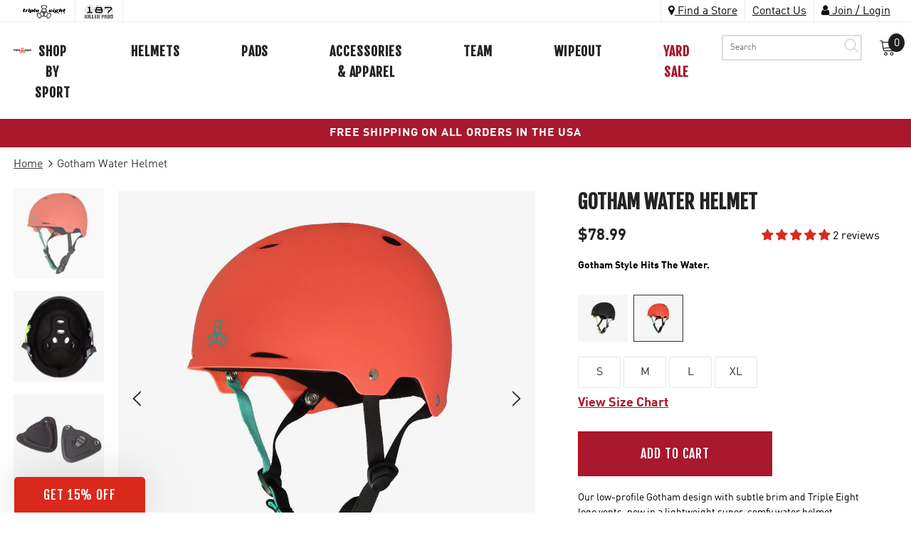

--- FILE ---
content_type: text/html; charset=utf-8
request_url: https://triple8.com/products/gotham-water-helmet-neon-tangerine
body_size: 62160
content:
<!doctype html>
<!--[if lt IE 7]><html class="no-js lt-ie9 lt-ie8 lt-ie7" lang="en"> <![endif]-->
<!--[if IE 7]><html class="no-js lt-ie9 lt-ie8" lang="en"> <![endif]-->
<!--[if IE 8]><html class="no-js lt-ie9" lang="en"> <![endif]-->
<!--[if IE 9 ]><html class="ie9 no-js"> <![endif]-->
<!--[if (gt IE 9)|!(IE)]><!--> <html class="no-js" lang="en"> <!--<![endif]-->
<head>

  <meta name="google-site-verification" content="6_zg7HBrIiir49VCWjSqRWUN2no_H-V2-5EbjaXpbus" />

  
  
  

  <!-- Basic page needs ================================================== -->
  <meta charset="utf-8">
  <meta http-equiv="X-UA-Compatible" content="IE=edge,chrome=1">

  <!-- Title and description ================================================== -->
  <title>
  Gotham Water Helmet - Neon Tangerine &ndash; Triple 8
  </title>

  
  <meta name="description" content="Our low-profile Gotham design with subtle brim and Triple Eight logo vents, now in a lightweight super-comfy water helmet.  Sweatsaver Halo liner developed exclusively for water.   Snap-in ear flaps are also available.">
  

  <!-- Product meta ================================================== -->
  


  <meta property="og:type" content="product">
  <meta property="og:title" content="Gotham Water Helmet">
  
  <meta property="og:image" content="http://triple8.com/cdn/shop/products/Neon-Tangerine_6d302c03-7aad-4680-93d5-f8b80d461a59_grande.jpg?v=1671203760">
  <meta property="og:image:secure_url" content="https://triple8.com/cdn/shop/products/Neon-Tangerine_6d302c03-7aad-4680-93d5-f8b80d461a59_grande.jpg?v=1671203760">
  
  <meta property="og:image" content="http://triple8.com/cdn/shop/products/Getting-Started_6a78f3b3-da6c-43a7-bbcf-a64097a01f63_grande.jpg?v=1671203760">
  <meta property="og:image:secure_url" content="https://triple8.com/cdn/shop/products/Getting-Started_6a78f3b3-da6c-43a7-bbcf-a64097a01f63_grande.jpg?v=1671203760">
  
  <meta property="og:image" content="http://triple8.com/cdn/shop/products/Brainsaver-Water-Ear-Flaps_379f6bdb-9c48-4ad3-8083-7f1944f6d255_grande.jpg?v=1671203760">
  <meta property="og:image:secure_url" content="https://triple8.com/cdn/shop/products/Brainsaver-Water-Ear-Flaps_379f6bdb-9c48-4ad3-8083-7f1944f6d255_grande.jpg?v=1671203760">
  
  <meta property="og:price:amount" content="78.99">
  <meta property="og:price:currency" content="USD">


  <meta property="og:description" content="Our low-profile Gotham design with subtle brim and Triple Eight logo vents, now in a lightweight super-comfy water helmet.  Sweatsaver Halo liner developed exclusively for water.   Snap-in ear flaps are also available.">


  <meta property="og:url" content="https://triple8.com/products/gotham-water-helmet-neon-tangerine">
  <meta property="og:site_name" content="Triple 8">
  <!-- /snippets/twitter-card.liquid -->





  <meta name="twitter:card" content="product">
  <meta name="twitter:title" content="Gotham Water Helmet">
  <meta name="twitter:description" content="Our low-profile Gotham design with subtle brim and Triple Eight logo vents, now in a lightweight super-comfy water helmet.  Sweatsaver Halo liner developed exclusively for water.   Snap-in ear flaps are also available.">
  <meta name="twitter:image" content="https://triple8.com/cdn/shop/products/Neon-Tangerine_6d302c03-7aad-4680-93d5-f8b80d461a59_medium.jpg?v=1671203760">
  <meta name="twitter:image:width" content="240">
  <meta name="twitter:image:height" content="240">
  <meta name="twitter:label1" content="Price">
  <meta name="twitter:data1" content="$78.99 USD">
  
  <meta name="twitter:label2" content="Brand">
  <meta name="twitter:data2" content="Triple 8">
  



  <!-- Helpers ================================================== -->
  <link rel="canonical" href="https://triple8.com/products/gotham-water-helmet-neon-tangerine">
  <meta name="viewport" content="width=device-width, initial-scale=1">

  <!-- Favicon -->
  
  <link rel="shortcut icon" href="//triple8.com/cdn/shop/files/favicon_b112d67a-cf35-42cd-a64e-c1d171724abf_32x32.png?v=1614315749" type="image/png">
  

   <!-- fonts -->
  
<script type="text/javascript">
  WebFontConfig = {
    google: { families: [ 
      
      
      	      
        'Fjalla One:100,200,300,400,500,600,700,800,900'
	  
    ] }
  };
  
  (function() {
    var wf = document.createElement('script');
    wf.src = ('https:' == document.location.protocol ? 'https' : 'http') +
      '://ajax.googleapis.com/ajax/libs/webfont/1/webfont.js';
    wf.type = 'text/javascript';
    wf.async = 'true';
    var s = document.getElementsByTagName('script')[0];
    s.parentNode.insertBefore(wf, s);
  })(); 
</script>


  <!-- Styles -->
  <link href="//triple8.com/cdn/shop/t/38/assets/vendor.min.css?v=16313237669423149571705430313" rel="stylesheet" type="text/css" media="all" />
<link href="//triple8.com/cdn/shop/t/38/assets/theme-styles.scss.css?v=154681680115130858571767095697" rel="stylesheet" type="text/css" media="all" />
<link href="//triple8.com/cdn/shop/t/38/assets/theme-styles-responsive.scss.css?v=21229231011401013731764759025" rel="stylesheet" type="text/css" media="all" />
<link href="//triple8.com/cdn/shop/t/38/assets/swiper.min.css?v=99101893629659901291705430313" rel="stylesheet" type="text/css" media="all" />
<link href="//triple8.com/cdn/shop/t/38/assets/custom.scss.css?v=20374457654356886461767095902" rel="stylesheet" type="text/css" media="all" />

 <link href="https://vjs.zencdn.net/5.7.1/video-js.css" rel="stylesheet">
   <!-- Scripts -->
  <script src="//triple8.com/cdn/shop/t/38/assets/jquery.min.js?v=56888366816115934351705430313" type="text/javascript"></script>
<script src="//triple8.com/cdn/shop/t/38/assets/jquery-cookie.min.js?v=72365755745404048181705430313" type="text/javascript"></script>

<script>
    window.ajax_cart = "upsell";
    window.money_format = "${{amount}}";//"${{amount}} USD";
    window.shop_currency = "USD";
    window.show_multiple_currencies = false;
    window.use_color_swatch = true;
    window.color_swatch_style = "variant";
    window.enable_sidebar_multiple_choice = true;
    window.file_url = "//triple8.com/cdn/shop/files/?v=8449";
    window.asset_url = "";
    
    window.inventory_text = {
        in_stock: "In stock",
        many_in_stock: "Many in stock",
        out_of_stock: "Out of stock",
        add_to_cart: "Add to Cart",
        add_all_to_cart: "Add all to Cart",
        sold_out: "Sold Out",
        select_options : "Select options",
        unavailable: "Unavailable",
        no_more_product: "No more product",
        show_options: "Show Variants",
        hide_options: "Hide Variants",
        adding : "Adding",
        thank_you : "Thank You",
        add_more : "Add More",
        cart_feedback : "Added",
        add_wishlist : "Add to Wish List",
        remove_wishlist : "Remove Wish List",
        previous: "Prev",
        next: "Next"
    };
    
    window.multi_lang = false;
    window.infinity_scroll_feature = true;
    window.newsletter_popup = false;  
</script>


<script src="//triple8.com/cdn/shop/t/38/assets/lang2.js?v=169856270358275042541705430313" type="text/javascript"></script>

<script>
    var translator = {
        current_lang : $.cookie('language'),
        
        init: function() {
            translator.updateStyling();
            translator.updateInventoryText();  		
        },
        
        updateStyling: function() {
            var style;

            if (translator.isLang2()) {
                style = "<style>*[data-translate] {visibility:hidden} .lang1 {display:none}</style>";          
            }
            else {
                style = "<style>*[data-translate] {visibility:visible} .lang2 {display:none}</style>";
            };

            $('head').append(style);
        },
        
        updateLangSwitcher: function() {
            if (translator.isLang2()) {
                $('#lang-switcher [data-value="1"]').removeClass('active');
                $('#lang-switcher [data-value="2"]').addClass('active');        
            }
        },
        
        getTextToTranslate: function(selector) {
            var result = window.lang2;
            
            //check if there is parameter
            var params;
            
            if (selector.indexOf("|") > 0) {
                var devideList = selector.split("|");
                
                selector = devideList[0];
                params = devideList[1].split(",");
            }

            var selectorArr = selector.split('.');
            
            if (selectorArr) {
                for (var i = 0; i < selectorArr.length; i++) {
                    result = result[selectorArr[i]];
                }
            }
            else {
                result = result[selector];
            };

            //check if result is object, case one and other
            if (result && result.one && result.other) {
                var countEqual1 = true;

                for (var i = 0; i < params.length; i++) {
                    if (params[i].indexOf("count") >= 0) {
                        variables = params[i].split(":");

                        if (variables.length>1) {
                            var count = variables[1];
                            if (count > 1) {
                                countEqual1 = false;
                            }
                        }
                    }
                }

                if (countEqual1) {
                    result = result.one;
                } else {
                    result = result.other;
                };
            }

            //replace params
            
            if (params && params.length>0) {
                result = result.replace(/{{\s*/g, "{{");
                result = result.replace(/\s*}}/g, "}}");
                
                for (var i = 0; i < params.length; i++) {
                    variables = params[i].split(":");
                    if (variables.length>1) {
                        result = result.replace("{{"+variables[0]+"}}", variables[1]);
                    }          
                }
            }
            

            return result;
        },
                                        
        isLang2: function() {
            return translator.current_lang && translator.current_lang == 2;
        },
        
        updateInventoryText: function() {
            if (translator.isLang2()) {
                window.inventory_text = {
                    in_stock: window.lang2.products.product.in_stock,
                    many_in_stock: window.lang2.products.product.many_in_stock,
                    out_of_stock: window.lang2.products.product.out_of_stock,
                    add_to_cart: window.lang2.products.product.add_to_cart,
                    add_all_to_cart: window.lang2.products.product.add_all_to_cart,
                    sold_out: window.lang2.products.product.sold_out,
                    unavailable: window.lang2.products.product.unavailable,
                    no_more_product: window.lang2.collections.general.no_more_product,
                    select_options: window.lang2.products.product.select_options,
                    hide_options: window.lang2.products.product.hide_options,
                    show_options: window.lang2.products.product.show_options,
                    adding: window.lang2.products.product.adding,
                    thank_you: window.lang2.products.product.thank_you,
                    add_more: window.lang2.products.product.add_more,
                    cart_feedback: window.lang2.products.product.cart_feedback,
                    add_wishlist: window.lang2.wishlist.general.add_to_wishlist,
                    remove_wishlist: window.lang2.wishlist.general.remove_wishlist,
                    previous: window.lang2.collections.toolbar.previous,
                    next: window.lang2.collections.toolbar.next
                };
            }
        },
        
        doTranslate: function(blockSelector) {
            if (translator.isLang2()) {
                $(blockSelector + " [data-translate]").each(function(e) {          
                    var item = jQuery(this);
                    var selector = item.attr("data-translate");
                    var text = translator.getTextToTranslate(selector);
                    
                    //translate only title
                    if (item.attr("translate-item")) {
                        var attribute = item.attr("translate-item");
                        if (attribute == 'blog-date-author') {
                            item.html(text);
                        }
                        else if (attribute!="") {            
                            item.attr(attribute,text);
                        };
                    }
                    else if (item.is("input")) {
                        item.val(text);
                    }
                    else {
                        item.html(text);
                    };
                    
                    item.css("visibility","visible");
                    
                    $('#lang-switcher [data-value="1"]').removeClass('active');
                    $('#lang-switcher [data-value="2"]').addClass('active');          
                });
            }
        }   
    };
            
    translator.init();
            
    $(document).ready(function() {    
        $('#lang-switcher [data-value]').on('click', function(e) {
        e.preventDefault();
        
        if($(this).hasClass('active')){
            return false;
        }
        
        var value = $(this).data('value');
        
        $.cookie('language', value, {expires:10, path:'/'});
            location.reload();
        });    
        
        translator.doTranslate('body');    
    });
</script>


  <!-- Header hook for plugins ================================ --><script>!function(){window.ZipifyPages=window.ZipifyPages||{},window.ZipifyPages.analytics={},window.ZipifyPages.currency="USD",window.ZipifyPages.shopDomain="triple8shop.myshopify.com",window.ZipifyPages.moneyFormat="${{amount}}",window.ZipifyPages.shopifyOptionsSelector=false,window.ZipifyPages.unitPriceEnabled=false,window.ZipifyPages.alternativeAnalyticsLoading=true,window.ZipifyPages.integrations="".split(","),window.ZipifyPages.crmUrl="https://crms.zipify.com",window.ZipifyPages.isPagesEntity=false,window.ZipifyPages.translations={soldOut:"Sold Out",unavailable:"Unavailable"},window.ZipifyPages.routes={root:"\/",cart:{index:"\/cart",add:"\/cart\/add",change:"\/cart\/change",clear:"\/cart\/clear",update:"\/cart\/update"}};window.ZipifyPages.eventsSubscriptions=[],window.ZipifyPages.on=function(i,a){window.ZipifyPages.eventsSubscriptions.push([i,a])}}();</script><script>(() => {
(()=>{class g{constructor(t={}){this.defaultConfig={sectionIds:[],rootMargin:"0px",onSectionViewed:()=>{},onSectionInteracted:()=>{},minViewTime:500,minVisiblePercentage:30,interactiveSelector:'a, button, input, select, textarea, [role="button"], [tabindex]:not([tabindex="-1"])'},this.config={...this.defaultConfig,...t},this.viewedSections=new Set,this.observer=null,this.viewTimers=new Map,this.init()}init(){document.readyState==="loading"?document.addEventListener("DOMContentLoaded",this.setup.bind(this)):this.setup()}setup(){this.setupObserver(),this.setupGlobalClickTracking()}setupObserver(){const t={root:null,rootMargin:this.config.rootMargin,threshold:[0,.1,.2,.3,.4,.5,.6,.7,.8,.9,1]};this.observer=new IntersectionObserver(e=>{e.forEach(i=>{this.calculateVisibility(i)?this.handleSectionVisible(i.target):this.handleSectionHidden(i.target)})},t),this.config.sectionIds.forEach(e=>{const i=document.getElementById(e);i&&this.observer.observe(i)})}calculateVisibility(t){const e=window.innerHeight,i=window.innerWidth,n=e*i,o=t.boundingClientRect,s=Math.max(0,o.top),c=Math.min(e,o.bottom),d=Math.max(0,o.left),a=Math.min(i,o.right),r=Math.max(0,c-s),l=Math.max(0,a-d)*r,m=n>0?l/n*100:0,h=o.width*o.height,p=h>0?l/h*100:0,S=m>=this.config.minVisiblePercentage,b=p>=80;return S||b}isSectionViewed(t){return this.viewedSections.has(Number(t))}setupGlobalClickTracking(){document.addEventListener("click",t=>{const e=this.findParentTrackedSection(t.target);if(e){const i=this.findInteractiveElement(t.target,e.el);i&&(this.isSectionViewed(e.id)||this.trackSectionView(e.id),this.trackSectionInteract(e.id,i,t))}})}findParentTrackedSection(t){let e=t;for(;e&&e!==document.body;){const i=e.id||e.dataset.zpSectionId,n=i?parseInt(i,10):null;if(n&&!isNaN(n)&&this.config.sectionIds.includes(n))return{el:e,id:n};e=e.parentElement}return null}findInteractiveElement(t,e){let i=t;for(;i&&i!==e;){if(i.matches(this.config.interactiveSelector))return i;i=i.parentElement}return null}trackSectionView(t){this.viewedSections.add(Number(t)),this.config.onSectionViewed(t)}trackSectionInteract(t,e,i){this.config.onSectionInteracted(t,e,i)}handleSectionVisible(t){const e=t.id,i=setTimeout(()=>{this.isSectionViewed(e)||this.trackSectionView(e)},this.config.minViewTime);this.viewTimers.set(e,i)}handleSectionHidden(t){const e=t.id;this.viewTimers.has(e)&&(clearTimeout(this.viewTimers.get(e)),this.viewTimers.delete(e))}addSection(t){if(!this.config.sectionIds.includes(t)){this.config.sectionIds.push(t);const e=document.getElementById(t);e&&this.observer&&this.observer.observe(e)}}}class f{constructor(){this.sectionTracker=new g({onSectionViewed:this.onSectionViewed.bind(this),onSectionInteracted:this.onSectionInteracted.bind(this)}),this.runningSplitTests=[]}getCookie(t){const e=document.cookie.match(new RegExp(`(?:^|; )${t}=([^;]*)`));return e?decodeURIComponent(e[1]):null}setCookie(t,e){let i=`${t}=${encodeURIComponent(e)}; path=/; SameSite=Lax`;location.protocol==="https:"&&(i+="; Secure");const n=new Date;n.setTime(n.getTime()+365*24*60*60*1e3),i+=`; expires=${n.toUTCString()}`,document.cookie=i}pickByWeight(t){const e=Object.entries(t).map(([o,s])=>[Number(o),s]),i=e.reduce((o,[,s])=>o+s,0);let n=Math.random()*i;for(const[o,s]of e){if(n<s)return o;n-=s}return e[e.length-1][0]}render(t){const e=t.blocks,i=t.test,n=i.id,o=`zpSectionSplitTest${n}`;let s=Number(this.getCookie(o));e.some(r=>r.id===s)||(s=this.pickByWeight(i.distribution),this.setCookie(o,s));const c=e.find(r=>r.id===s),d=`sectionSplitTest${c.id}`,a=document.querySelector(`template[data-id="${d}"]`);if(!a){console.error(`Template for split test ${c.id} not found`);return}document.currentScript.parentNode.insertBefore(a.content.cloneNode(!0),document.currentScript),this.runningSplitTests.push({id:n,block:c,templateId:d}),this.initTrackingForSection(c.id)}findSplitTestForSection(t){return this.runningSplitTests.find(e=>e.block.id===Number(t))}initTrackingForSection(t){this.sectionTracker.addSection(t)}onSectionViewed(t){this.trackEvent({sectionId:t,event:"zp_section_viewed"})}onSectionInteracted(t){this.trackEvent({sectionId:t,event:"zp_section_clicked"})}trackEvent({event:t,sectionId:e,payload:i={}}){const n=this.findSplitTestForSection(e);n&&window.Shopify.analytics.publish(t,{...i,sectionId:e,splitTestHash:n.id})}}window.ZipifyPages??={};window.ZipifyPages.SectionSplitTest=new f;})();

})()</script><script>window.performance && window.performance.mark && window.performance.mark('shopify.content_for_header.start');</script><meta id="shopify-digital-wallet" name="shopify-digital-wallet" content="/27902771337/digital_wallets/dialog">
<meta name="shopify-checkout-api-token" content="1575e812e660b8e2113dffba9a94282a">
<meta id="in-context-paypal-metadata" data-shop-id="27902771337" data-venmo-supported="true" data-environment="production" data-locale="en_US" data-paypal-v4="true" data-currency="USD">
<link rel="alternate" type="application/json+oembed" href="https://triple8.com/products/gotham-water-helmet-neon-tangerine.oembed">
<script async="async" src="/checkouts/internal/preloads.js?locale=en-US"></script>
<link rel="preconnect" href="https://shop.app" crossorigin="anonymous">
<script async="async" src="https://shop.app/checkouts/internal/preloads.js?locale=en-US&shop_id=27902771337" crossorigin="anonymous"></script>
<script id="apple-pay-shop-capabilities" type="application/json">{"shopId":27902771337,"countryCode":"US","currencyCode":"USD","merchantCapabilities":["supports3DS"],"merchantId":"gid:\/\/shopify\/Shop\/27902771337","merchantName":"Triple 8","requiredBillingContactFields":["postalAddress","email","phone"],"requiredShippingContactFields":["postalAddress","email","phone"],"shippingType":"shipping","supportedNetworks":["visa","masterCard","amex","discover","elo","jcb"],"total":{"type":"pending","label":"Triple 8","amount":"1.00"},"shopifyPaymentsEnabled":true,"supportsSubscriptions":true}</script>
<script id="shopify-features" type="application/json">{"accessToken":"1575e812e660b8e2113dffba9a94282a","betas":["rich-media-storefront-analytics"],"domain":"triple8.com","predictiveSearch":true,"shopId":27902771337,"locale":"en"}</script>
<script>var Shopify = Shopify || {};
Shopify.shop = "triple8shop.myshopify.com";
Shopify.locale = "en";
Shopify.currency = {"active":"USD","rate":"1.0"};
Shopify.country = "US";
Shopify.theme = {"name":"triple8\/master - (UK Popup)","id":130903965833,"schema_name":"Triple 8","schema_version":"1.0.0","theme_store_id":null,"role":"main"};
Shopify.theme.handle = "null";
Shopify.theme.style = {"id":null,"handle":null};
Shopify.cdnHost = "triple8.com/cdn";
Shopify.routes = Shopify.routes || {};
Shopify.routes.root = "/";</script>
<script type="module">!function(o){(o.Shopify=o.Shopify||{}).modules=!0}(window);</script>
<script>!function(o){function n(){var o=[];function n(){o.push(Array.prototype.slice.apply(arguments))}return n.q=o,n}var t=o.Shopify=o.Shopify||{};t.loadFeatures=n(),t.autoloadFeatures=n()}(window);</script>
<script>
  window.ShopifyPay = window.ShopifyPay || {};
  window.ShopifyPay.apiHost = "shop.app\/pay";
  window.ShopifyPay.redirectState = null;
</script>
<script id="shop-js-analytics" type="application/json">{"pageType":"product"}</script>
<script defer="defer" async type="module" src="//triple8.com/cdn/shopifycloud/shop-js/modules/v2/client.init-shop-cart-sync_BdyHc3Nr.en.esm.js"></script>
<script defer="defer" async type="module" src="//triple8.com/cdn/shopifycloud/shop-js/modules/v2/chunk.common_Daul8nwZ.esm.js"></script>
<script type="module">
  await import("//triple8.com/cdn/shopifycloud/shop-js/modules/v2/client.init-shop-cart-sync_BdyHc3Nr.en.esm.js");
await import("//triple8.com/cdn/shopifycloud/shop-js/modules/v2/chunk.common_Daul8nwZ.esm.js");

  window.Shopify.SignInWithShop?.initShopCartSync?.({"fedCMEnabled":true,"windoidEnabled":true});

</script>
<script defer="defer" async type="module" src="//triple8.com/cdn/shopifycloud/shop-js/modules/v2/client.payment-terms_MV4M3zvL.en.esm.js"></script>
<script defer="defer" async type="module" src="//triple8.com/cdn/shopifycloud/shop-js/modules/v2/chunk.common_Daul8nwZ.esm.js"></script>
<script defer="defer" async type="module" src="//triple8.com/cdn/shopifycloud/shop-js/modules/v2/chunk.modal_CQq8HTM6.esm.js"></script>
<script type="module">
  await import("//triple8.com/cdn/shopifycloud/shop-js/modules/v2/client.payment-terms_MV4M3zvL.en.esm.js");
await import("//triple8.com/cdn/shopifycloud/shop-js/modules/v2/chunk.common_Daul8nwZ.esm.js");
await import("//triple8.com/cdn/shopifycloud/shop-js/modules/v2/chunk.modal_CQq8HTM6.esm.js");

  
</script>
<script>
  window.Shopify = window.Shopify || {};
  if (!window.Shopify.featureAssets) window.Shopify.featureAssets = {};
  window.Shopify.featureAssets['shop-js'] = {"shop-cart-sync":["modules/v2/client.shop-cart-sync_QYOiDySF.en.esm.js","modules/v2/chunk.common_Daul8nwZ.esm.js"],"init-fed-cm":["modules/v2/client.init-fed-cm_DchLp9rc.en.esm.js","modules/v2/chunk.common_Daul8nwZ.esm.js"],"shop-button":["modules/v2/client.shop-button_OV7bAJc5.en.esm.js","modules/v2/chunk.common_Daul8nwZ.esm.js"],"init-windoid":["modules/v2/client.init-windoid_DwxFKQ8e.en.esm.js","modules/v2/chunk.common_Daul8nwZ.esm.js"],"shop-cash-offers":["modules/v2/client.shop-cash-offers_DWtL6Bq3.en.esm.js","modules/v2/chunk.common_Daul8nwZ.esm.js","modules/v2/chunk.modal_CQq8HTM6.esm.js"],"shop-toast-manager":["modules/v2/client.shop-toast-manager_CX9r1SjA.en.esm.js","modules/v2/chunk.common_Daul8nwZ.esm.js"],"init-shop-email-lookup-coordinator":["modules/v2/client.init-shop-email-lookup-coordinator_UhKnw74l.en.esm.js","modules/v2/chunk.common_Daul8nwZ.esm.js"],"pay-button":["modules/v2/client.pay-button_DzxNnLDY.en.esm.js","modules/v2/chunk.common_Daul8nwZ.esm.js"],"avatar":["modules/v2/client.avatar_BTnouDA3.en.esm.js"],"init-shop-cart-sync":["modules/v2/client.init-shop-cart-sync_BdyHc3Nr.en.esm.js","modules/v2/chunk.common_Daul8nwZ.esm.js"],"shop-login-button":["modules/v2/client.shop-login-button_D8B466_1.en.esm.js","modules/v2/chunk.common_Daul8nwZ.esm.js","modules/v2/chunk.modal_CQq8HTM6.esm.js"],"init-customer-accounts-sign-up":["modules/v2/client.init-customer-accounts-sign-up_C8fpPm4i.en.esm.js","modules/v2/client.shop-login-button_D8B466_1.en.esm.js","modules/v2/chunk.common_Daul8nwZ.esm.js","modules/v2/chunk.modal_CQq8HTM6.esm.js"],"init-shop-for-new-customer-accounts":["modules/v2/client.init-shop-for-new-customer-accounts_CVTO0Ztu.en.esm.js","modules/v2/client.shop-login-button_D8B466_1.en.esm.js","modules/v2/chunk.common_Daul8nwZ.esm.js","modules/v2/chunk.modal_CQq8HTM6.esm.js"],"init-customer-accounts":["modules/v2/client.init-customer-accounts_dRgKMfrE.en.esm.js","modules/v2/client.shop-login-button_D8B466_1.en.esm.js","modules/v2/chunk.common_Daul8nwZ.esm.js","modules/v2/chunk.modal_CQq8HTM6.esm.js"],"shop-follow-button":["modules/v2/client.shop-follow-button_CkZpjEct.en.esm.js","modules/v2/chunk.common_Daul8nwZ.esm.js","modules/v2/chunk.modal_CQq8HTM6.esm.js"],"lead-capture":["modules/v2/client.lead-capture_BntHBhfp.en.esm.js","modules/v2/chunk.common_Daul8nwZ.esm.js","modules/v2/chunk.modal_CQq8HTM6.esm.js"],"checkout-modal":["modules/v2/client.checkout-modal_CfxcYbTm.en.esm.js","modules/v2/chunk.common_Daul8nwZ.esm.js","modules/v2/chunk.modal_CQq8HTM6.esm.js"],"shop-login":["modules/v2/client.shop-login_Da4GZ2H6.en.esm.js","modules/v2/chunk.common_Daul8nwZ.esm.js","modules/v2/chunk.modal_CQq8HTM6.esm.js"],"payment-terms":["modules/v2/client.payment-terms_MV4M3zvL.en.esm.js","modules/v2/chunk.common_Daul8nwZ.esm.js","modules/v2/chunk.modal_CQq8HTM6.esm.js"]};
</script>
<script>(function() {
  var isLoaded = false;
  function asyncLoad() {
    if (isLoaded) return;
    isLoaded = true;
    var urls = ["https:\/\/instafeed.nfcube.com\/cdn\/172ce522047a9208fb5104d4b0c4e847.js?shop=triple8shop.myshopify.com","\/\/open-signin.okasconcepts.com\/js\/resource.js?shop=triple8shop.myshopify.com","https:\/\/chimpstatic.com\/mcjs-connected\/js\/users\/f4d4e8b7e383613aa870c063e\/97d0eafdb5304201cbeec8c9c.js?shop=triple8shop.myshopify.com","https:\/\/static.shareasale.com\/json\/shopify\/deduplication.js?shop=triple8shop.myshopify.com","https:\/\/static.shareasale.com\/json\/shopify\/shareasale-tracking.js?sasmid=152873\u0026ssmtid=75894\u0026shop=triple8shop.myshopify.com","https:\/\/cdn.adscale.com\/static\/ecom_js\/triple8shop\/add_item_to_cart.js?ver=20230719\u0026shop=triple8shop.myshopify.com","https:\/\/cdn.rebuyengine.com\/onsite\/js\/rebuy.js?shop=triple8shop.myshopify.com","https:\/\/cdn.roseperl.com\/storelocator-prod\/stockist-form\/triple8shop-1750210068.js?shop=triple8shop.myshopify.com","https:\/\/cdn.roseperl.com\/storelocator-prod\/setting\/triple8shop-1750963910.js?shop=triple8shop.myshopify.com","https:\/\/cdn.roseperl.com\/storelocator-prod\/wtb\/triple8shop-1750963911.js?shop=triple8shop.myshopify.com"];
    for (var i = 0; i < urls.length; i++) {
      var s = document.createElement('script');
      s.type = 'text/javascript';
      s.async = true;
      s.src = urls[i];
      var x = document.getElementsByTagName('script')[0];
      x.parentNode.insertBefore(s, x);
    }
  };
  if(window.attachEvent) {
    window.attachEvent('onload', asyncLoad);
  } else {
    window.addEventListener('load', asyncLoad, false);
  }
})();</script>
<script id="__st">var __st={"a":27902771337,"offset":-18000,"reqid":"a7999c8b-ebb4-4b5c-9b01-be8744a52daf-1768963067","pageurl":"triple8.com\/products\/gotham-water-helmet-neon-tangerine","u":"ad4d0bd46c9e","p":"product","rtyp":"product","rid":7104970195081};</script>
<script>window.ShopifyPaypalV4VisibilityTracking = true;</script>
<script id="captcha-bootstrap">!function(){'use strict';const t='contact',e='account',n='new_comment',o=[[t,t],['blogs',n],['comments',n],[t,'customer']],c=[[e,'customer_login'],[e,'guest_login'],[e,'recover_customer_password'],[e,'create_customer']],r=t=>t.map((([t,e])=>`form[action*='/${t}']:not([data-nocaptcha='true']) input[name='form_type'][value='${e}']`)).join(','),a=t=>()=>t?[...document.querySelectorAll(t)].map((t=>t.form)):[];function s(){const t=[...o],e=r(t);return a(e)}const i='password',u='form_key',d=['recaptcha-v3-token','g-recaptcha-response','h-captcha-response',i],f=()=>{try{return window.sessionStorage}catch{return}},m='__shopify_v',_=t=>t.elements[u];function p(t,e,n=!1){try{const o=window.sessionStorage,c=JSON.parse(o.getItem(e)),{data:r}=function(t){const{data:e,action:n}=t;return t[m]||n?{data:e,action:n}:{data:t,action:n}}(c);for(const[e,n]of Object.entries(r))t.elements[e]&&(t.elements[e].value=n);n&&o.removeItem(e)}catch(o){console.error('form repopulation failed',{error:o})}}const l='form_type',E='cptcha';function T(t){t.dataset[E]=!0}const w=window,h=w.document,L='Shopify',v='ce_forms',y='captcha';let A=!1;((t,e)=>{const n=(g='f06e6c50-85a8-45c8-87d0-21a2b65856fe',I='https://cdn.shopify.com/shopifycloud/storefront-forms-hcaptcha/ce_storefront_forms_captcha_hcaptcha.v1.5.2.iife.js',D={infoText:'Protected by hCaptcha',privacyText:'Privacy',termsText:'Terms'},(t,e,n)=>{const o=w[L][v],c=o.bindForm;if(c)return c(t,g,e,D).then(n);var r;o.q.push([[t,g,e,D],n]),r=I,A||(h.body.append(Object.assign(h.createElement('script'),{id:'captcha-provider',async:!0,src:r})),A=!0)});var g,I,D;w[L]=w[L]||{},w[L][v]=w[L][v]||{},w[L][v].q=[],w[L][y]=w[L][y]||{},w[L][y].protect=function(t,e){n(t,void 0,e),T(t)},Object.freeze(w[L][y]),function(t,e,n,w,h,L){const[v,y,A,g]=function(t,e,n){const i=e?o:[],u=t?c:[],d=[...i,...u],f=r(d),m=r(i),_=r(d.filter((([t,e])=>n.includes(e))));return[a(f),a(m),a(_),s()]}(w,h,L),I=t=>{const e=t.target;return e instanceof HTMLFormElement?e:e&&e.form},D=t=>v().includes(t);t.addEventListener('submit',(t=>{const e=I(t);if(!e)return;const n=D(e)&&!e.dataset.hcaptchaBound&&!e.dataset.recaptchaBound,o=_(e),c=g().includes(e)&&(!o||!o.value);(n||c)&&t.preventDefault(),c&&!n&&(function(t){try{if(!f())return;!function(t){const e=f();if(!e)return;const n=_(t);if(!n)return;const o=n.value;o&&e.removeItem(o)}(t);const e=Array.from(Array(32),(()=>Math.random().toString(36)[2])).join('');!function(t,e){_(t)||t.append(Object.assign(document.createElement('input'),{type:'hidden',name:u})),t.elements[u].value=e}(t,e),function(t,e){const n=f();if(!n)return;const o=[...t.querySelectorAll(`input[type='${i}']`)].map((({name:t})=>t)),c=[...d,...o],r={};for(const[a,s]of new FormData(t).entries())c.includes(a)||(r[a]=s);n.setItem(e,JSON.stringify({[m]:1,action:t.action,data:r}))}(t,e)}catch(e){console.error('failed to persist form',e)}}(e),e.submit())}));const S=(t,e)=>{t&&!t.dataset[E]&&(n(t,e.some((e=>e===t))),T(t))};for(const o of['focusin','change'])t.addEventListener(o,(t=>{const e=I(t);D(e)&&S(e,y())}));const B=e.get('form_key'),M=e.get(l),P=B&&M;t.addEventListener('DOMContentLoaded',(()=>{const t=y();if(P)for(const e of t)e.elements[l].value===M&&p(e,B);[...new Set([...A(),...v().filter((t=>'true'===t.dataset.shopifyCaptcha))])].forEach((e=>S(e,t)))}))}(h,new URLSearchParams(w.location.search),n,t,e,['guest_login'])})(!0,!0)}();</script>
<script integrity="sha256-4kQ18oKyAcykRKYeNunJcIwy7WH5gtpwJnB7kiuLZ1E=" data-source-attribution="shopify.loadfeatures" defer="defer" src="//triple8.com/cdn/shopifycloud/storefront/assets/storefront/load_feature-a0a9edcb.js" crossorigin="anonymous"></script>
<script crossorigin="anonymous" defer="defer" src="//triple8.com/cdn/shopifycloud/storefront/assets/shopify_pay/storefront-65b4c6d7.js?v=20250812"></script>
<script data-source-attribution="shopify.dynamic_checkout.dynamic.init">var Shopify=Shopify||{};Shopify.PaymentButton=Shopify.PaymentButton||{isStorefrontPortableWallets:!0,init:function(){window.Shopify.PaymentButton.init=function(){};var t=document.createElement("script");t.src="https://triple8.com/cdn/shopifycloud/portable-wallets/latest/portable-wallets.en.js",t.type="module",document.head.appendChild(t)}};
</script>
<script data-source-attribution="shopify.dynamic_checkout.buyer_consent">
  function portableWalletsHideBuyerConsent(e){var t=document.getElementById("shopify-buyer-consent"),n=document.getElementById("shopify-subscription-policy-button");t&&n&&(t.classList.add("hidden"),t.setAttribute("aria-hidden","true"),n.removeEventListener("click",e))}function portableWalletsShowBuyerConsent(e){var t=document.getElementById("shopify-buyer-consent"),n=document.getElementById("shopify-subscription-policy-button");t&&n&&(t.classList.remove("hidden"),t.removeAttribute("aria-hidden"),n.addEventListener("click",e))}window.Shopify?.PaymentButton&&(window.Shopify.PaymentButton.hideBuyerConsent=portableWalletsHideBuyerConsent,window.Shopify.PaymentButton.showBuyerConsent=portableWalletsShowBuyerConsent);
</script>
<script data-source-attribution="shopify.dynamic_checkout.cart.bootstrap">document.addEventListener("DOMContentLoaded",(function(){function t(){return document.querySelector("shopify-accelerated-checkout-cart, shopify-accelerated-checkout")}if(t())Shopify.PaymentButton.init();else{new MutationObserver((function(e,n){t()&&(Shopify.PaymentButton.init(),n.disconnect())})).observe(document.body,{childList:!0,subtree:!0})}}));
</script>
<link id="shopify-accelerated-checkout-styles" rel="stylesheet" media="screen" href="https://triple8.com/cdn/shopifycloud/portable-wallets/latest/accelerated-checkout-backwards-compat.css" crossorigin="anonymous">
<style id="shopify-accelerated-checkout-cart">
        #shopify-buyer-consent {
  margin-top: 1em;
  display: inline-block;
  width: 100%;
}

#shopify-buyer-consent.hidden {
  display: none;
}

#shopify-subscription-policy-button {
  background: none;
  border: none;
  padding: 0;
  text-decoration: underline;
  font-size: inherit;
  cursor: pointer;
}

#shopify-subscription-policy-button::before {
  box-shadow: none;
}

      </style>

<script>window.performance && window.performance.mark && window.performance.mark('shopify.content_for_header.end');</script>
  
  <!--[if lt IE 9]>
  <script src="//html5shiv.googlecode.com/svn/trunk/html5.js" type="text/javascript"></script>
  <![endif]-->
  
  <script>
    window.globalq = 0
  </script>

  

  

  <script>

    Shopify.productOptionsMap = {};
    Shopify.quickViewOptionsMap = {};

    Shopify.updateOptionsInSelector = function(selectorIndex, wrapperSlt) {
        Shopify.optionsMap = wrapperSlt === '.product' ? Shopify.productOptionsMap : Shopify.quickViewOptionsMap;

        switch (selectorIndex) {
            case 0:
                var key = 'root';
                var selector = $(wrapperSlt + ' .single-option-selector:eq(0)');
                break;
            case 1:
                var key = $(wrapperSlt + ' .single-option-selector:eq(0)').val();
                var selector = $(wrapperSlt + ' .single-option-selector:eq(1)');
                break;
            case 2:
                var key = $(wrapperSlt + ' .single-option-selector:eq(0)').val();
                key += ' / ' + $(wrapperSlt + ' .single-option-selector:eq(1)').val();
                var selector = $(wrapperSlt + ' .single-option-selector:eq(2)');
        }

        var initialValue = selector.val();

        selector.empty();

        var availableOptions = Shopify.optionsMap[key];

        if (availableOptions && availableOptions.length) {
            for (var i = 0; i < availableOptions.length; i++) {
                var option = availableOptions[i];

                var newOption = $('<option></option>').val(option).html(option);

                selector.append(newOption);
            }

            /*$(wrapperSlt + ' .swatch[data-option-index="' + selectorIndex + '"] .swatch-element').each(function() {
                if ($.inArray($(this).attr('data-value'), availableOptions) !== -1) {
                    $(this).removeClass('soldout').find(':radio').removeAttr('disabled', 'disabled').removeAttr('checked');
                }
                else {
                    $(this).addClass('soldout').find(':radio').removeAttr('checked').attr('disabled', 'disabled');
                }
            });*/

            if ($.inArray(initialValue, availableOptions) !== -1) {
                selector.val(initialValue);
            }

            selector.trigger('change');
        };
    };

    Shopify.linkOptionSelectors = function(product, wrapperSlt) {
        // Building our mapping object.
        Shopify.optionsMap = wrapperSlt === '.product' ? Shopify.productOptionsMap : Shopify.quickViewOptionsMap;

        for (var i = 0; i < product.variants.length; i++) {
            var variant = product.variants[i];

            if (variant.available) {
                // Gathering values for the 1st drop-down.
                Shopify.optionsMap['root'] = Shopify.optionsMap['root'] || [];

                Shopify.optionsMap['root'].push(variant.option1);
                Shopify.optionsMap['root'] = Shopify.uniq(Shopify.optionsMap['root']);

                // Gathering values for the 2nd drop-down.
                if (product.options.length > 1) {
                var key = variant.option1;
                    Shopify.optionsMap[key] = Shopify.optionsMap[key] || [];
                    Shopify.optionsMap[key].push(variant.option2);
                    Shopify.optionsMap[key] = Shopify.uniq(Shopify.optionsMap[key]);
                }

                // Gathering values for the 3rd drop-down.
                if (product.options.length === 3) {
                    var key = variant.option1 + ' / ' + variant.option2;
                    Shopify.optionsMap[key] = Shopify.optionsMap[key] || [];
                    Shopify.optionsMap[key].push(variant.option3);
                    Shopify.optionsMap[key] = Shopify.uniq(Shopify.optionsMap[key]);
                }
            }
        };

        // Update options right away.
        Shopify.updateOptionsInSelector(0, wrapperSlt);

        if (product.options.length > 1) Shopify.updateOptionsInSelector(1, wrapperSlt);
        if (product.options.length === 3) Shopify.updateOptionsInSelector(2, wrapperSlt);

        // When there is an update in the first dropdown.
        $(wrapperSlt + " .single-option-selector:eq(0)").change(function() {
            Shopify.updateOptionsInSelector(1, wrapperSlt);
            if (product.options.length === 3) Shopify.updateOptionsInSelector(2, wrapperSlt);
            return true;
        });

        // When there is an update in the second dropdown.
        $(wrapperSlt + " .single-option-selector:eq(1)").change(function() {
            if (product.options.length === 3) Shopify.updateOptionsInSelector(2, wrapperSlt);
            return true;
        });
    };
</script>

  

<script type="application/ld+json">
{
  "@context": "https://schema.org",
  "@graph": [
    {
      "@type": "Organization",
      "@id": "https://www.triple8.com/#organization",
      "name": "Triple 8",
      "url": "https://www.triple8.com/",
      "sameAs": [
        "https://www.facebook.com/Triple8NYC/",
        "https://www.instagram.com/triple8nyc/",
        "https://twitter.com/Triple8NYC",
        "https://www.youtube.com/channel/UCbQaspH4KQkqiJyYo0gsaiw"
      ],
      "logo": {
        "@type": "ImageObject",
        "@id": "https://www.triple8.com/#logo",
        "url": "https://cdn.shopify.com/s/files/1/0279/0277/1337/files/t8_logo-Black-Web.png?v=1591908664",
        "width": 955,
        "height": 300,
        "caption": "Triple 8"
      },
      "image": {
        "@id": "https://www.triple8.com/#logo"
      }
    },
    {
      "@type": "WebSite",
      "@id": "https://www.triple8.com/#website",
      "url": "https://www.triple8.com/",
      "name": "Triple 8",
      "publisher": {
        "@id": "https://www.triple8.com/#organization"
      },
      "potentialAction": {
        "@type": "SearchAction",
        "target": "https://www.triple8.com/?s={search_term_string}",
        "query-input": "required name=search_term_string"
      }
    }
    
    
    
  ]
}
</script>
  
<link rel="alternate" hreflang="x-default" href="https://www.triple8.com/products/gotham-water-helmet-neon-tangerine" />
<link rel="alternate" href="https://www.triple8.co.uk/products/gotham-water-helmet-neon-tangerine" hreflang="en-GB" />
<link rel="alternate" href="https://www.triple8.com/products/gotham-water-helmet-neon-tangerine" hreflang="en-US" />  
  
<script async="" type="text/javascript" src="https://static.klaviyo.com/onsite/js/klaviyo.js?company_id=RRRM9W"></script>
<!-- Google tag (gtag.js) -->
<script async src="https://www.googletagmanager.com/gtag/js?id=G-PMXSNW3SH6"></script>
<script>
  window.dataLayer = window.dataLayer || [];
  function gtag(){dataLayer.push(arguments);}
  gtag('js', new Date());

  gtag('config', 'G-PMXSNW3SH6');
</script>

<!-- Google tag (gtag.js) -->
<script async src="https://www.googletagmanager.com/gtag/js?id=AW-10786739083"></script>
<script>
  window.dataLayer = window.dataLayer || [];
  function gtag(){dataLayer.push(arguments);}
  gtag('js', new Date());

  gtag('config', 'AW-10786739083');
</script>

  
  
<!-- Start of Judge.me Core -->
<link rel="dns-prefetch" href="https://cdn.judge.me/">
<script data-cfasync='false' class='jdgm-settings-script'>window.jdgmSettings={"pagination":5,"disable_web_reviews":false,"badge_no_review_text":"Write a Review","badge_n_reviews_text":"{{ n }} review/reviews","badge_star_color":"#da291c","hide_badge_preview_if_no_reviews":false,"badge_hide_text":false,"enforce_center_preview_badge":false,"widget_title":"Customer Reviews","widget_open_form_text":"Write a review","widget_close_form_text":"Cancel review","widget_refresh_page_text":"Refresh page","widget_summary_text":"Based on {{ number_of_reviews }} review/reviews","widget_no_review_text":"Be the first to write a review","widget_name_field_text":"Display name","widget_verified_name_field_text":"Verified Name (public)","widget_name_placeholder_text":"Display name","widget_required_field_error_text":"This field is required.","widget_email_field_text":"Email address","widget_verified_email_field_text":"Verified Email (private, can not be edited)","widget_email_placeholder_text":"Your email address","widget_email_field_error_text":"Please enter a valid email address.","widget_rating_field_text":"Rating","widget_review_title_field_text":"Review Title","widget_review_title_placeholder_text":"Give your review a title","widget_review_body_field_text":"Review content","widget_review_body_placeholder_text":"Start writing here...","widget_pictures_field_text":"Picture/Video (optional)","widget_submit_review_text":"Submit Review","widget_submit_verified_review_text":"Submit Verified Review","widget_submit_success_msg_with_auto_publish":"Thank you! Please refresh the page in a few moments to see your review. You can remove or edit your review by logging into \u003ca href='https://judge.me/login' target='_blank' rel='nofollow noopener'\u003eJudge.me\u003c/a\u003e","widget_submit_success_msg_no_auto_publish":"Thank you! Your review will be published as soon as it is approved by the shop admin. You can remove or edit your review by logging into \u003ca href='https://judge.me/login' target='_blank' rel='nofollow noopener'\u003eJudge.me\u003c/a\u003e","widget_show_default_reviews_out_of_total_text":"Showing {{ n_reviews_shown }} out of {{ n_reviews }} reviews.","widget_show_all_link_text":"Show all","widget_show_less_link_text":"Show less","widget_author_said_text":"{{ reviewer_name }} said:","widget_days_text":"{{ n }} days ago","widget_weeks_text":"{{ n }} week/weeks ago","widget_months_text":"{{ n }} month/months ago","widget_years_text":"{{ n }} year/years ago","widget_yesterday_text":"Yesterday","widget_today_text":"Today","widget_replied_text":"\u003e\u003e {{ shop_name }} replied:","widget_read_more_text":"Read more","widget_reviewer_name_as_initial":"","widget_rating_filter_color":"","widget_rating_filter_see_all_text":"See all reviews","widget_sorting_most_recent_text":"Most Recent","widget_sorting_highest_rating_text":"Highest Rating","widget_sorting_lowest_rating_text":"Lowest Rating","widget_sorting_with_pictures_text":"Only Pictures","widget_sorting_most_helpful_text":"Most Helpful","widget_open_question_form_text":"Ask a question","widget_reviews_subtab_text":"Reviews","widget_questions_subtab_text":"Questions","widget_question_label_text":"Question","widget_answer_label_text":"Answer","widget_question_placeholder_text":"Write your question here","widget_submit_question_text":"Submit Question","widget_question_submit_success_text":"Thank you for your question! We will notify you once it gets answered.","widget_star_color":"#da291c","verified_badge_text":"Verified","verified_badge_bg_color":"","verified_badge_text_color":"","verified_badge_placement":"left-of-reviewer-name","widget_review_max_height":"","widget_hide_border":false,"widget_social_share":false,"widget_thumb":false,"widget_review_location_show":false,"widget_location_format":"country_iso_code","all_reviews_include_out_of_store_products":true,"all_reviews_out_of_store_text":"(out of store)","all_reviews_pagination":100,"all_reviews_product_name_prefix_text":"about","enable_review_pictures":true,"enable_question_anwser":false,"widget_theme":"","review_date_format":"mm/dd/yyyy","default_sort_method":"most-recent","widget_product_reviews_subtab_text":"Product Reviews","widget_shop_reviews_subtab_text":"Shop Reviews","widget_other_products_reviews_text":"Reviews for other products","widget_store_reviews_subtab_text":"Store reviews","widget_no_store_reviews_text":"This store hasn't received any reviews yet","widget_web_restriction_product_reviews_text":"This product hasn't received any reviews yet","widget_no_items_text":"No items found","widget_show_more_text":"Show more","widget_write_a_store_review_text":"Write a Store Review","widget_other_languages_heading":"Reviews in Other Languages","widget_translate_review_text":"Translate review to {{ language }}","widget_translating_review_text":"Translating...","widget_show_original_translation_text":"Show original ({{ language }})","widget_translate_review_failed_text":"Review couldn't be translated.","widget_translate_review_retry_text":"Retry","widget_translate_review_try_again_later_text":"Try again later","show_product_url_for_grouped_product":false,"widget_sorting_pictures_first_text":"Pictures First","show_pictures_on_all_rev_page_mobile":false,"show_pictures_on_all_rev_page_desktop":false,"floating_tab_hide_mobile_install_preference":false,"floating_tab_button_name":"★ Reviews","floating_tab_title":"Let customers speak for us","floating_tab_button_color":"","floating_tab_button_background_color":"","floating_tab_url":"","floating_tab_url_enabled":false,"floating_tab_tab_style":"text","all_reviews_text_badge_text":"Customers rate us {{ shop.metafields.judgeme.all_reviews_rating | round: 1 }}/5 based on {{ shop.metafields.judgeme.all_reviews_count }} reviews.","all_reviews_text_badge_text_branded_style":"{{ shop.metafields.judgeme.all_reviews_rating | round: 1 }} out of 5 stars based on {{ shop.metafields.judgeme.all_reviews_count }} reviews","is_all_reviews_text_badge_a_link":false,"show_stars_for_all_reviews_text_badge":false,"all_reviews_text_badge_url":"","all_reviews_text_style":"text","all_reviews_text_color_style":"judgeme_brand_color","all_reviews_text_color":"#108474","all_reviews_text_show_jm_brand":true,"featured_carousel_show_header":true,"featured_carousel_title":"Let customers speak for us","testimonials_carousel_title":"Customers are saying","videos_carousel_title":"Real customer stories","cards_carousel_title":"Customers are saying","featured_carousel_count_text":"from {{ n }} reviews","featured_carousel_add_link_to_all_reviews_page":false,"featured_carousel_url":"","featured_carousel_show_images":true,"featured_carousel_autoslide_interval":5,"featured_carousel_arrows_on_the_sides":false,"featured_carousel_height":250,"featured_carousel_width":80,"featured_carousel_image_size":0,"featured_carousel_image_height":250,"featured_carousel_arrow_color":"#eeeeee","verified_count_badge_style":"vintage","verified_count_badge_orientation":"horizontal","verified_count_badge_color_style":"judgeme_brand_color","verified_count_badge_color":"#108474","is_verified_count_badge_a_link":false,"verified_count_badge_url":"","verified_count_badge_show_jm_brand":true,"widget_rating_preset_default":5,"widget_first_sub_tab":"product-reviews","widget_show_histogram":true,"widget_histogram_use_custom_color":false,"widget_pagination_use_custom_color":false,"widget_star_use_custom_color":true,"widget_verified_badge_use_custom_color":false,"widget_write_review_use_custom_color":false,"picture_reminder_submit_button":"Upload Pictures","enable_review_videos":false,"mute_video_by_default":false,"widget_sorting_videos_first_text":"Videos First","widget_review_pending_text":"Pending","featured_carousel_items_for_large_screen":3,"social_share_options_order":"Facebook,Twitter","remove_microdata_snippet":false,"disable_json_ld":false,"enable_json_ld_products":false,"preview_badge_show_question_text":false,"preview_badge_no_question_text":"No questions","preview_badge_n_question_text":"{{ number_of_questions }} question/questions","qa_badge_show_icon":false,"qa_badge_position":"same-row","remove_judgeme_branding":false,"widget_add_search_bar":false,"widget_search_bar_placeholder":"Search","widget_sorting_verified_only_text":"Verified only","featured_carousel_theme":"default","featured_carousel_show_rating":true,"featured_carousel_show_title":true,"featured_carousel_show_body":true,"featured_carousel_show_date":false,"featured_carousel_show_reviewer":true,"featured_carousel_show_product":false,"featured_carousel_header_background_color":"#108474","featured_carousel_header_text_color":"#ffffff","featured_carousel_name_product_separator":"reviewed","featured_carousel_full_star_background":"#108474","featured_carousel_empty_star_background":"#dadada","featured_carousel_vertical_theme_background":"#f9fafb","featured_carousel_verified_badge_enable":true,"featured_carousel_verified_badge_color":"#108474","featured_carousel_border_style":"round","featured_carousel_review_line_length_limit":3,"featured_carousel_more_reviews_button_text":"Read more reviews","featured_carousel_view_product_button_text":"View product","all_reviews_page_load_reviews_on":"scroll","all_reviews_page_load_more_text":"Load More Reviews","disable_fb_tab_reviews":false,"enable_ajax_cdn_cache":false,"widget_advanced_speed_features":5,"widget_public_name_text":"displayed publicly like","default_reviewer_name":"John Smith","default_reviewer_name_has_non_latin":true,"widget_reviewer_anonymous":"Anonymous","medals_widget_title":"Judge.me Review Medals","medals_widget_background_color":"#f9fafb","medals_widget_position":"footer_all_pages","medals_widget_border_color":"#f9fafb","medals_widget_verified_text_position":"left","medals_widget_use_monochromatic_version":false,"medals_widget_elements_color":"#108474","show_reviewer_avatar":true,"widget_invalid_yt_video_url_error_text":"Not a YouTube video URL","widget_max_length_field_error_text":"Please enter no more than {0} characters.","widget_show_country_flag":false,"widget_show_collected_via_shop_app":true,"widget_verified_by_shop_badge_style":"light","widget_verified_by_shop_text":"Verified by Shop","widget_show_photo_gallery":false,"widget_load_with_code_splitting":true,"widget_ugc_install_preference":false,"widget_ugc_title":"Made by us, Shared by you","widget_ugc_subtitle":"Tag us to see your picture featured in our page","widget_ugc_arrows_color":"#ffffff","widget_ugc_primary_button_text":"Buy Now","widget_ugc_primary_button_background_color":"#108474","widget_ugc_primary_button_text_color":"#ffffff","widget_ugc_primary_button_border_width":"0","widget_ugc_primary_button_border_style":"none","widget_ugc_primary_button_border_color":"#108474","widget_ugc_primary_button_border_radius":"25","widget_ugc_secondary_button_text":"Load More","widget_ugc_secondary_button_background_color":"#ffffff","widget_ugc_secondary_button_text_color":"#108474","widget_ugc_secondary_button_border_width":"2","widget_ugc_secondary_button_border_style":"solid","widget_ugc_secondary_button_border_color":"#108474","widget_ugc_secondary_button_border_radius":"25","widget_ugc_reviews_button_text":"View Reviews","widget_ugc_reviews_button_background_color":"#ffffff","widget_ugc_reviews_button_text_color":"#108474","widget_ugc_reviews_button_border_width":"2","widget_ugc_reviews_button_border_style":"solid","widget_ugc_reviews_button_border_color":"#108474","widget_ugc_reviews_button_border_radius":"25","widget_ugc_reviews_button_link_to":"judgeme-reviews-page","widget_ugc_show_post_date":true,"widget_ugc_max_width":"800","widget_rating_metafield_value_type":true,"widget_primary_color":"#A9182C","widget_enable_secondary_color":false,"widget_secondary_color":"#edf5f5","widget_summary_average_rating_text":"{{ average_rating }} out of 5","widget_media_grid_title":"Customer photos \u0026 videos","widget_media_grid_see_more_text":"See more","widget_round_style":false,"widget_show_product_medals":true,"widget_verified_by_judgeme_text":"Verified by Judge.me","widget_show_store_medals":true,"widget_verified_by_judgeme_text_in_store_medals":"Verified by Judge.me","widget_media_field_exceed_quantity_message":"Sorry, we can only accept {{ max_media }} for one review.","widget_media_field_exceed_limit_message":"{{ file_name }} is too large, please select a {{ media_type }} less than {{ size_limit }}MB.","widget_review_submitted_text":"Review Submitted!","widget_question_submitted_text":"Question Submitted!","widget_close_form_text_question":"Cancel","widget_write_your_answer_here_text":"Write your answer here","widget_enabled_branded_link":true,"widget_show_collected_by_judgeme":true,"widget_reviewer_name_color":"","widget_write_review_text_color":"","widget_write_review_bg_color":"","widget_collected_by_judgeme_text":"collected by Judge.me","widget_pagination_type":"standard","widget_load_more_text":"Load More","widget_load_more_color":"#108474","widget_full_review_text":"Full Review","widget_read_more_reviews_text":"Read More Reviews","widget_read_questions_text":"Read Questions","widget_questions_and_answers_text":"Questions \u0026 Answers","widget_verified_by_text":"Verified by","widget_verified_text":"Verified","widget_number_of_reviews_text":"{{ number_of_reviews }} reviews","widget_back_button_text":"Back","widget_next_button_text":"Next","widget_custom_forms_filter_button":"Filters","custom_forms_style":"vertical","widget_show_review_information":false,"how_reviews_are_collected":"How reviews are collected?","widget_show_review_keywords":false,"widget_gdpr_statement":"How we use your data: We'll only contact you about the review you left, and only if necessary. By submitting your review, you agree to Judge.me's \u003ca href='https://judge.me/terms' target='_blank' rel='nofollow noopener'\u003eterms\u003c/a\u003e, \u003ca href='https://judge.me/privacy' target='_blank' rel='nofollow noopener'\u003eprivacy\u003c/a\u003e and \u003ca href='https://judge.me/content-policy' target='_blank' rel='nofollow noopener'\u003econtent\u003c/a\u003e policies.","widget_multilingual_sorting_enabled":false,"widget_translate_review_content_enabled":false,"widget_translate_review_content_method":"manual","popup_widget_review_selection":"automatically_with_pictures","popup_widget_round_border_style":true,"popup_widget_show_title":true,"popup_widget_show_body":true,"popup_widget_show_reviewer":false,"popup_widget_show_product":true,"popup_widget_show_pictures":true,"popup_widget_use_review_picture":true,"popup_widget_show_on_home_page":true,"popup_widget_show_on_product_page":true,"popup_widget_show_on_collection_page":true,"popup_widget_show_on_cart_page":true,"popup_widget_position":"bottom_left","popup_widget_first_review_delay":5,"popup_widget_duration":5,"popup_widget_interval":5,"popup_widget_review_count":5,"popup_widget_hide_on_mobile":true,"review_snippet_widget_round_border_style":true,"review_snippet_widget_card_color":"#FFFFFF","review_snippet_widget_slider_arrows_background_color":"#FFFFFF","review_snippet_widget_slider_arrows_color":"#000000","review_snippet_widget_star_color":"#108474","show_product_variant":false,"all_reviews_product_variant_label_text":"Variant: ","widget_show_verified_branding":true,"widget_ai_summary_title":"Customers say","widget_ai_summary_disclaimer":"AI-powered review summary based on recent customer reviews","widget_show_ai_summary":false,"widget_show_ai_summary_bg":false,"widget_show_review_title_input":true,"redirect_reviewers_invited_via_email":"review_widget","request_store_review_after_product_review":false,"request_review_other_products_in_order":false,"review_form_color_scheme":"default","review_form_corner_style":"square","review_form_star_color":{},"review_form_text_color":"#333333","review_form_background_color":"#ffffff","review_form_field_background_color":"#fafafa","review_form_button_color":{},"review_form_button_text_color":"#ffffff","review_form_modal_overlay_color":"#000000","review_content_screen_title_text":"How would you rate this product?","review_content_introduction_text":"We would love it if you would share a bit about your experience.","store_review_form_title_text":"How would you rate this store?","store_review_form_introduction_text":"We would love it if you would share a bit about your experience.","show_review_guidance_text":true,"one_star_review_guidance_text":"Poor","five_star_review_guidance_text":"Great","customer_information_screen_title_text":"About you","customer_information_introduction_text":"Please tell us more about you.","custom_questions_screen_title_text":"Your experience in more detail","custom_questions_introduction_text":"Here are a few questions to help us understand more about your experience.","review_submitted_screen_title_text":"Thanks for your review!","review_submitted_screen_thank_you_text":"We are processing it and it will appear on the store soon.","review_submitted_screen_email_verification_text":"Please confirm your email by clicking the link we just sent you. This helps us keep reviews authentic.","review_submitted_request_store_review_text":"Would you like to share your experience of shopping with us?","review_submitted_review_other_products_text":"Would you like to review these products?","store_review_screen_title_text":"Would you like to share your experience of shopping with us?","store_review_introduction_text":"We value your feedback and use it to improve. Please share any thoughts or suggestions you have.","reviewer_media_screen_title_picture_text":"Share a picture","reviewer_media_introduction_picture_text":"Upload a photo to support your review.","reviewer_media_screen_title_video_text":"Share a video","reviewer_media_introduction_video_text":"Upload a video to support your review.","reviewer_media_screen_title_picture_or_video_text":"Share a picture or video","reviewer_media_introduction_picture_or_video_text":"Upload a photo or video to support your review.","reviewer_media_youtube_url_text":"Paste your Youtube URL here","advanced_settings_next_step_button_text":"Next","advanced_settings_close_review_button_text":"Close","modal_write_review_flow":false,"write_review_flow_required_text":"Required","write_review_flow_privacy_message_text":"We respect your privacy.","write_review_flow_anonymous_text":"Post review as anonymous","write_review_flow_visibility_text":"This won't be visible to other customers.","write_review_flow_multiple_selection_help_text":"Select as many as you like","write_review_flow_single_selection_help_text":"Select one option","write_review_flow_required_field_error_text":"This field is required","write_review_flow_invalid_email_error_text":"Please enter a valid email address","write_review_flow_max_length_error_text":"Max. {{ max_length }} characters.","write_review_flow_media_upload_text":"\u003cb\u003eClick to upload\u003c/b\u003e or drag and drop","write_review_flow_gdpr_statement":"We'll only contact you about your review if necessary. By submitting your review, you agree to our \u003ca href='https://judge.me/terms' target='_blank' rel='nofollow noopener'\u003eterms and conditions\u003c/a\u003e and \u003ca href='https://judge.me/privacy' target='_blank' rel='nofollow noopener'\u003eprivacy policy\u003c/a\u003e.","rating_only_reviews_enabled":false,"show_negative_reviews_help_screen":false,"new_review_flow_help_screen_rating_threshold":3,"negative_review_resolution_screen_title_text":"Tell us more","negative_review_resolution_text":"Your experience matters to us. If there were issues with your purchase, we're here to help. Feel free to reach out to us, we'd love the opportunity to make things right.","negative_review_resolution_button_text":"Contact us","negative_review_resolution_proceed_with_review_text":"Leave a review","negative_review_resolution_subject":"Issue with purchase from {{ shop_name }}.{{ order_name }}","preview_badge_collection_page_install_status":false,"widget_review_custom_css":"","preview_badge_custom_css":"","preview_badge_stars_count":"5-stars","featured_carousel_custom_css":"","floating_tab_custom_css":"","all_reviews_widget_custom_css":"","medals_widget_custom_css":"","verified_badge_custom_css":"","all_reviews_text_custom_css":"","transparency_badges_collected_via_store_invite":false,"transparency_badges_from_another_provider":false,"transparency_badges_collected_from_store_visitor":false,"transparency_badges_collected_by_verified_review_provider":false,"transparency_badges_earned_reward":false,"transparency_badges_collected_via_store_invite_text":"Review collected via store invitation","transparency_badges_from_another_provider_text":"Review collected from another provider","transparency_badges_collected_from_store_visitor_text":"Review collected from a store visitor","transparency_badges_written_in_google_text":"Review written in Google","transparency_badges_written_in_etsy_text":"Review written in Etsy","transparency_badges_written_in_shop_app_text":"Review written in Shop App","transparency_badges_earned_reward_text":"Review earned a reward for future purchase","product_review_widget_per_page":10,"widget_store_review_label_text":"Review about the store","checkout_comment_extension_title_on_product_page":"Customer Comments","checkout_comment_extension_num_latest_comment_show":5,"checkout_comment_extension_format":"name_and_timestamp","checkout_comment_customer_name":"last_initial","checkout_comment_comment_notification":true,"preview_badge_collection_page_install_preference":true,"preview_badge_home_page_install_preference":false,"preview_badge_product_page_install_preference":true,"review_widget_install_preference":"","review_carousel_install_preference":false,"floating_reviews_tab_install_preference":"none","verified_reviews_count_badge_install_preference":false,"all_reviews_text_install_preference":false,"review_widget_best_location":true,"judgeme_medals_install_preference":false,"review_widget_revamp_enabled":false,"review_widget_qna_enabled":false,"review_widget_header_theme":"minimal","review_widget_widget_title_enabled":true,"review_widget_header_text_size":"medium","review_widget_header_text_weight":"regular","review_widget_average_rating_style":"compact","review_widget_bar_chart_enabled":true,"review_widget_bar_chart_type":"numbers","review_widget_bar_chart_style":"standard","review_widget_expanded_media_gallery_enabled":false,"review_widget_reviews_section_theme":"standard","review_widget_image_style":"thumbnails","review_widget_review_image_ratio":"square","review_widget_stars_size":"medium","review_widget_verified_badge":"standard_text","review_widget_review_title_text_size":"medium","review_widget_review_text_size":"medium","review_widget_review_text_length":"medium","review_widget_number_of_columns_desktop":3,"review_widget_carousel_transition_speed":5,"review_widget_custom_questions_answers_display":"always","review_widget_button_text_color":"#FFFFFF","review_widget_text_color":"#000000","review_widget_lighter_text_color":"#7B7B7B","review_widget_corner_styling":"soft","review_widget_review_word_singular":"review","review_widget_review_word_plural":"reviews","review_widget_voting_label":"Helpful?","review_widget_shop_reply_label":"Reply from {{ shop_name }}:","review_widget_filters_title":"Filters","qna_widget_question_word_singular":"Question","qna_widget_question_word_plural":"Questions","qna_widget_answer_reply_label":"Answer from {{ answerer_name }}:","qna_content_screen_title_text":"Ask a question about this product","qna_widget_question_required_field_error_text":"Please enter your question.","qna_widget_flow_gdpr_statement":"We'll only contact you about your question if necessary. By submitting your question, you agree to our \u003ca href='https://judge.me/terms' target='_blank' rel='nofollow noopener'\u003eterms and conditions\u003c/a\u003e and \u003ca href='https://judge.me/privacy' target='_blank' rel='nofollow noopener'\u003eprivacy policy\u003c/a\u003e.","qna_widget_question_submitted_text":"Thanks for your question!","qna_widget_close_form_text_question":"Close","qna_widget_question_submit_success_text":"We’ll notify you by email when your question is answered.","all_reviews_widget_v2025_enabled":false,"all_reviews_widget_v2025_header_theme":"default","all_reviews_widget_v2025_widget_title_enabled":true,"all_reviews_widget_v2025_header_text_size":"medium","all_reviews_widget_v2025_header_text_weight":"regular","all_reviews_widget_v2025_average_rating_style":"compact","all_reviews_widget_v2025_bar_chart_enabled":true,"all_reviews_widget_v2025_bar_chart_type":"numbers","all_reviews_widget_v2025_bar_chart_style":"standard","all_reviews_widget_v2025_expanded_media_gallery_enabled":false,"all_reviews_widget_v2025_show_store_medals":true,"all_reviews_widget_v2025_show_photo_gallery":true,"all_reviews_widget_v2025_show_review_keywords":false,"all_reviews_widget_v2025_show_ai_summary":false,"all_reviews_widget_v2025_show_ai_summary_bg":false,"all_reviews_widget_v2025_add_search_bar":false,"all_reviews_widget_v2025_default_sort_method":"most-recent","all_reviews_widget_v2025_reviews_per_page":10,"all_reviews_widget_v2025_reviews_section_theme":"default","all_reviews_widget_v2025_image_style":"thumbnails","all_reviews_widget_v2025_review_image_ratio":"square","all_reviews_widget_v2025_stars_size":"medium","all_reviews_widget_v2025_verified_badge":"bold_badge","all_reviews_widget_v2025_review_title_text_size":"medium","all_reviews_widget_v2025_review_text_size":"medium","all_reviews_widget_v2025_review_text_length":"medium","all_reviews_widget_v2025_number_of_columns_desktop":3,"all_reviews_widget_v2025_carousel_transition_speed":5,"all_reviews_widget_v2025_custom_questions_answers_display":"always","all_reviews_widget_v2025_show_product_variant":false,"all_reviews_widget_v2025_show_reviewer_avatar":true,"all_reviews_widget_v2025_reviewer_name_as_initial":"","all_reviews_widget_v2025_review_location_show":false,"all_reviews_widget_v2025_location_format":"","all_reviews_widget_v2025_show_country_flag":false,"all_reviews_widget_v2025_verified_by_shop_badge_style":"light","all_reviews_widget_v2025_social_share":false,"all_reviews_widget_v2025_social_share_options_order":"Facebook,Twitter,LinkedIn,Pinterest","all_reviews_widget_v2025_pagination_type":"standard","all_reviews_widget_v2025_button_text_color":"#FFFFFF","all_reviews_widget_v2025_text_color":"#000000","all_reviews_widget_v2025_lighter_text_color":"#7B7B7B","all_reviews_widget_v2025_corner_styling":"soft","all_reviews_widget_v2025_title":"Customer reviews","all_reviews_widget_v2025_ai_summary_title":"Customers say about this store","all_reviews_widget_v2025_no_review_text":"Be the first to write a review","platform":"shopify","branding_url":"https://app.judge.me/reviews/stores/triple8.com","branding_text":"Powered by Judge.me","locale":"en","reply_name":"Triple 8","widget_version":"3.0","footer":true,"autopublish":true,"review_dates":true,"enable_custom_form":false,"shop_use_review_site":true,"shop_locale":"en","enable_multi_locales_translations":true,"show_review_title_input":true,"review_verification_email_status":"always","can_be_branded":true,"reply_name_text":"Triple 8"};</script> <style class='jdgm-settings-style'>.jdgm-xx{left:0}:root{--jdgm-primary-color: #A9182C;--jdgm-secondary-color: rgba(169,24,44,0.1);--jdgm-star-color: #da291c;--jdgm-write-review-text-color: white;--jdgm-write-review-bg-color: #A9182C;--jdgm-paginate-color: #A9182C;--jdgm-border-radius: 0;--jdgm-reviewer-name-color: #A9182C}.jdgm-histogram__bar-content{background-color:#A9182C}.jdgm-rev[data-verified-buyer=true] .jdgm-rev__icon.jdgm-rev__icon:after,.jdgm-rev__buyer-badge.jdgm-rev__buyer-badge{color:white;background-color:#A9182C}.jdgm-review-widget--small .jdgm-gallery.jdgm-gallery .jdgm-gallery__thumbnail-link:nth-child(8) .jdgm-gallery__thumbnail-wrapper.jdgm-gallery__thumbnail-wrapper:before{content:"See more"}@media only screen and (min-width: 768px){.jdgm-gallery.jdgm-gallery .jdgm-gallery__thumbnail-link:nth-child(8) .jdgm-gallery__thumbnail-wrapper.jdgm-gallery__thumbnail-wrapper:before{content:"See more"}}.jdgm-preview-badge .jdgm-star.jdgm-star{color:#da291c}.jdgm-author-all-initials{display:none !important}.jdgm-author-last-initial{display:none !important}.jdgm-rev-widg__title{visibility:hidden}.jdgm-rev-widg__summary-text{visibility:hidden}.jdgm-prev-badge__text{visibility:hidden}.jdgm-rev__prod-link-prefix:before{content:'about'}.jdgm-rev__variant-label:before{content:'Variant: '}.jdgm-rev__out-of-store-text:before{content:'(out of store)'}@media only screen and (min-width: 768px){.jdgm-rev__pics .jdgm-rev_all-rev-page-picture-separator,.jdgm-rev__pics .jdgm-rev__product-picture{display:none}}@media only screen and (max-width: 768px){.jdgm-rev__pics .jdgm-rev_all-rev-page-picture-separator,.jdgm-rev__pics .jdgm-rev__product-picture{display:none}}.jdgm-preview-badge[data-template="index"]{display:none !important}.jdgm-verified-count-badget[data-from-snippet="true"]{display:none !important}.jdgm-carousel-wrapper[data-from-snippet="true"]{display:none !important}.jdgm-all-reviews-text[data-from-snippet="true"]{display:none !important}.jdgm-medals-section[data-from-snippet="true"]{display:none !important}.jdgm-ugc-media-wrapper[data-from-snippet="true"]{display:none !important}.jdgm-rev__transparency-badge[data-badge-type="review_collected_via_store_invitation"]{display:none !important}.jdgm-rev__transparency-badge[data-badge-type="review_collected_from_another_provider"]{display:none !important}.jdgm-rev__transparency-badge[data-badge-type="review_collected_from_store_visitor"]{display:none !important}.jdgm-rev__transparency-badge[data-badge-type="review_written_in_etsy"]{display:none !important}.jdgm-rev__transparency-badge[data-badge-type="review_written_in_google_business"]{display:none !important}.jdgm-rev__transparency-badge[data-badge-type="review_written_in_shop_app"]{display:none !important}.jdgm-rev__transparency-badge[data-badge-type="review_earned_for_future_purchase"]{display:none !important}.jdgm-review-snippet-widget .jdgm-rev-snippet-widget__cards-container .jdgm-rev-snippet-card{border-radius:8px;background:#fff}.jdgm-review-snippet-widget .jdgm-rev-snippet-widget__cards-container .jdgm-rev-snippet-card__rev-rating .jdgm-star{color:#108474}.jdgm-review-snippet-widget .jdgm-rev-snippet-widget__prev-btn,.jdgm-review-snippet-widget .jdgm-rev-snippet-widget__next-btn{border-radius:50%;background:#fff}.jdgm-review-snippet-widget .jdgm-rev-snippet-widget__prev-btn>svg,.jdgm-review-snippet-widget .jdgm-rev-snippet-widget__next-btn>svg{fill:#000}.jdgm-full-rev-modal.rev-snippet-widget .jm-mfp-container .jm-mfp-content,.jdgm-full-rev-modal.rev-snippet-widget .jm-mfp-container .jdgm-full-rev__icon,.jdgm-full-rev-modal.rev-snippet-widget .jm-mfp-container .jdgm-full-rev__pic-img,.jdgm-full-rev-modal.rev-snippet-widget .jm-mfp-container .jdgm-full-rev__reply{border-radius:8px}.jdgm-full-rev-modal.rev-snippet-widget .jm-mfp-container .jdgm-full-rev[data-verified-buyer="true"] .jdgm-full-rev__icon::after{border-radius:8px}.jdgm-full-rev-modal.rev-snippet-widget .jm-mfp-container .jdgm-full-rev .jdgm-rev__buyer-badge{border-radius:calc( 8px / 2 )}.jdgm-full-rev-modal.rev-snippet-widget .jm-mfp-container .jdgm-full-rev .jdgm-full-rev__replier::before{content:'Triple 8'}.jdgm-full-rev-modal.rev-snippet-widget .jm-mfp-container .jdgm-full-rev .jdgm-full-rev__product-button{border-radius:calc( 8px * 6 )}
</style> <style class='jdgm-settings-style'></style>

  
  
  
  <style class='jdgm-miracle-styles'>
  @-webkit-keyframes jdgm-spin{0%{-webkit-transform:rotate(0deg);-ms-transform:rotate(0deg);transform:rotate(0deg)}100%{-webkit-transform:rotate(359deg);-ms-transform:rotate(359deg);transform:rotate(359deg)}}@keyframes jdgm-spin{0%{-webkit-transform:rotate(0deg);-ms-transform:rotate(0deg);transform:rotate(0deg)}100%{-webkit-transform:rotate(359deg);-ms-transform:rotate(359deg);transform:rotate(359deg)}}@font-face{font-family:'JudgemeStar';src:url("[data-uri]") format("woff");font-weight:normal;font-style:normal}.jdgm-star{font-family:'JudgemeStar';display:inline !important;text-decoration:none !important;padding:0 4px 0 0 !important;margin:0 !important;font-weight:bold;opacity:1;-webkit-font-smoothing:antialiased;-moz-osx-font-smoothing:grayscale}.jdgm-star:hover{opacity:1}.jdgm-star:last-of-type{padding:0 !important}.jdgm-star.jdgm--on:before{content:"\e000"}.jdgm-star.jdgm--off:before{content:"\e001"}.jdgm-star.jdgm--half:before{content:"\e002"}.jdgm-widget *{margin:0;line-height:1.4;-webkit-box-sizing:border-box;-moz-box-sizing:border-box;box-sizing:border-box;-webkit-overflow-scrolling:touch}.jdgm-hidden{display:none !important;visibility:hidden !important}.jdgm-temp-hidden{display:none}.jdgm-spinner{width:40px;height:40px;margin:auto;border-radius:50%;border-top:2px solid #eee;border-right:2px solid #eee;border-bottom:2px solid #eee;border-left:2px solid #ccc;-webkit-animation:jdgm-spin 0.8s infinite linear;animation:jdgm-spin 0.8s infinite linear}.jdgm-prev-badge{display:block !important}

</style>


  
  
   


<script data-cfasync='false' class='jdgm-script'>
!function(e){window.jdgm=window.jdgm||{},jdgm.CDN_HOST="https://cdn.judge.me/",
jdgm.docReady=function(d){(e.attachEvent?"complete"===e.readyState:"loading"!==e.readyState)?
setTimeout(d,0):e.addEventListener("DOMContentLoaded",d)},jdgm.loadCSS=function(d,t,o,s){
!o&&jdgm.loadCSS.requestedUrls.indexOf(d)>=0||(jdgm.loadCSS.requestedUrls.push(d),
(s=e.createElement("link")).rel="stylesheet",s.class="jdgm-stylesheet",s.media="nope!",
s.href=d,s.onload=function(){this.media="all",t&&setTimeout(t)},e.body.appendChild(s))},
jdgm.loadCSS.requestedUrls=[],jdgm.loadJS=function(e,d){var t=new XMLHttpRequest;
t.onreadystatechange=function(){4===t.readyState&&(Function(t.response)(),d&&d(t.response))},
t.open("GET",e),t.send()},jdgm.docReady((function(){(window.jdgmLoadCSS||e.querySelectorAll(
".jdgm-widget, .jdgm-all-reviews-page").length>0)&&(jdgmSettings.widget_load_with_code_splitting?
parseFloat(jdgmSettings.widget_version)>=3?jdgm.loadCSS(jdgm.CDN_HOST+"widget_v3/base.css"):
jdgm.loadCSS(jdgm.CDN_HOST+"widget/base.css"):jdgm.loadCSS(jdgm.CDN_HOST+"shopify_v2.css"),
jdgm.loadJS(jdgm.CDN_HOST+"loader.js"))}))}(document);
</script>

<noscript><link rel="stylesheet" type="text/css" media="all" href="https://cdn.judge.me/shopify_v2.css"></noscript>
<!-- End of Judge.me Core -->



<script>
    
    
    
    
    var gsf_conversion_data = {page_type : 'product', event : 'view_item', data : {product_data : [{variant_id : 41018898153609, product_id : 7104970195081, name : "Gotham Water Helmet", price : "78.99", currency : "USD", sku : "0373", brand : "Triple 8", variant : "Neon Tangerine / S", category : "", quantity : "126" }], total_price : "78.99", shop_currency : "USD"}};
    
</script>
<!-- ShareASale Master Tag --> 
  <script src="https://www.dwin1.com/75894.js" type="text/javascript" defer="defer"></script>
<!-- End of ShareASale Master Tag --> 
<!-- Start Microsoft Clarity -->
  <script type="text/javascript">
    (function(c,l,a,r,i,t,y){
        c[a]=c[a]||function(){(c[a].q=c[a].q||[]).push(arguments)};
        t=l.createElement(r);t.async=1;t.src="https://www.clarity.ms/tag/"+i;
        y=l.getElementsByTagName(r)[0];y.parentNode.insertBefore(t,y);
    })(window, document, "clarity", "script", "oxqcxx5n3m");
</script>
<!-- End Microsoft Clarity -->


<!-- BEGIN app block: shopify://apps/klaviyo-email-marketing-sms/blocks/klaviyo-onsite-embed/2632fe16-c075-4321-a88b-50b567f42507 -->












  <script async src="https://static.klaviyo.com/onsite/js/RRRM9W/klaviyo.js?company_id=RRRM9W"></script>
  <script>!function(){if(!window.klaviyo){window._klOnsite=window._klOnsite||[];try{window.klaviyo=new Proxy({},{get:function(n,i){return"push"===i?function(){var n;(n=window._klOnsite).push.apply(n,arguments)}:function(){for(var n=arguments.length,o=new Array(n),w=0;w<n;w++)o[w]=arguments[w];var t="function"==typeof o[o.length-1]?o.pop():void 0,e=new Promise((function(n){window._klOnsite.push([i].concat(o,[function(i){t&&t(i),n(i)}]))}));return e}}})}catch(n){window.klaviyo=window.klaviyo||[],window.klaviyo.push=function(){var n;(n=window._klOnsite).push.apply(n,arguments)}}}}();</script>

  
    <script id="viewed_product">
      if (item == null) {
        var _learnq = _learnq || [];

        var MetafieldReviews = null
        var MetafieldYotpoRating = null
        var MetafieldYotpoCount = null
        var MetafieldLooxRating = null
        var MetafieldLooxCount = null
        var okendoProduct = null
        var okendoProductReviewCount = null
        var okendoProductReviewAverageValue = null
        try {
          // The following fields are used for Customer Hub recently viewed in order to add reviews.
          // This information is not part of __kla_viewed. Instead, it is part of __kla_viewed_reviewed_items
          MetafieldReviews = {"rating":{"scale_min":"1.0","scale_max":"5.0","value":"5.0"},"rating_count":2};
          MetafieldYotpoRating = null
          MetafieldYotpoCount = null
          MetafieldLooxRating = null
          MetafieldLooxCount = null

          okendoProduct = null
          // If the okendo metafield is not legacy, it will error, which then requires the new json formatted data
          if (okendoProduct && 'error' in okendoProduct) {
            okendoProduct = null
          }
          okendoProductReviewCount = okendoProduct ? okendoProduct.reviewCount : null
          okendoProductReviewAverageValue = okendoProduct ? okendoProduct.reviewAverageValue : null
        } catch (error) {
          console.error('Error in Klaviyo onsite reviews tracking:', error);
        }

        var item = {
          Name: "Gotham Water Helmet",
          ProductID: 7104970195081,
          Categories: ["Adults Helmets","ALL PRODUCTS","Discount Collection","Helmets","New Arrivals","Recommend Sweatsaver Halo Water","Recommend Sweatsaver™ Halo Water Replacement Liner","Recommend Water Helmet Ear Flaps","Shop by Water","Spring Hot Picks","SWATCH :: Gotham Water Helmet","Up to 70% OFF","Water Helmets"],
          ImageURL: "https://triple8.com/cdn/shop/products/Neon-Tangerine_6d302c03-7aad-4680-93d5-f8b80d461a59_grande.jpg?v=1671203760",
          URL: "https://triple8.com/products/gotham-water-helmet-neon-tangerine",
          Brand: "Triple 8",
          Price: "$78.99",
          Value: "78.99",
          CompareAtPrice: "$0.00"
        };
        _learnq.push(['track', 'Viewed Product', item]);
        _learnq.push(['trackViewedItem', {
          Title: item.Name,
          ItemId: item.ProductID,
          Categories: item.Categories,
          ImageUrl: item.ImageURL,
          Url: item.URL,
          Metadata: {
            Brand: item.Brand,
            Price: item.Price,
            Value: item.Value,
            CompareAtPrice: item.CompareAtPrice
          },
          metafields:{
            reviews: MetafieldReviews,
            yotpo:{
              rating: MetafieldYotpoRating,
              count: MetafieldYotpoCount,
            },
            loox:{
              rating: MetafieldLooxRating,
              count: MetafieldLooxCount,
            },
            okendo: {
              rating: okendoProductReviewAverageValue,
              count: okendoProductReviewCount,
            }
          }
        }]);
      }
    </script>
  




  <script>
    window.klaviyoReviewsProductDesignMode = false
  </script>







<!-- END app block --><!-- BEGIN app block: shopify://apps/triplewhale/blocks/triple_pixel_snippet/483d496b-3f1a-4609-aea7-8eee3b6b7a2a --><link rel='preconnect dns-prefetch' href='https://api.config-security.com/' crossorigin />
<link rel='preconnect dns-prefetch' href='https://conf.config-security.com/' crossorigin />
<script>
/* >> TriplePixel :: start*/
window.TriplePixelData={TripleName:"triple8shop.myshopify.com",ver:"2.16",plat:"SHOPIFY",isHeadless:false,src:'SHOPIFY_EXT',product:{id:"7104970195081",name:`Gotham Water Helmet`,price:"78.99",variant:"41018898153609"},search:"",collection:"",cart:"",template:"product",curr:"USD" || "USD"},function(W,H,A,L,E,_,B,N){function O(U,T,P,H,R){void 0===R&&(R=!1),H=new XMLHttpRequest,P?(H.open("POST",U,!0),H.setRequestHeader("Content-Type","text/plain")):H.open("GET",U,!0),H.send(JSON.stringify(P||{})),H.onreadystatechange=function(){4===H.readyState&&200===H.status?(R=H.responseText,U.includes("/first")?eval(R):P||(N[B]=R)):(299<H.status||H.status<200)&&T&&!R&&(R=!0,O(U,T-1,P))}}if(N=window,!N[H+"sn"]){N[H+"sn"]=1,L=function(){return Date.now().toString(36)+"_"+Math.random().toString(36)};try{A.setItem(H,1+(0|A.getItem(H)||0)),(E=JSON.parse(A.getItem(H+"U")||"[]")).push({u:location.href,r:document.referrer,t:Date.now(),id:L()}),A.setItem(H+"U",JSON.stringify(E))}catch(e){}var i,m,p;A.getItem('"!nC`')||(_=A,A=N,A[H]||(E=A[H]=function(t,e,i){return void 0===i&&(i=[]),"State"==t?E.s:(W=L(),(E._q=E._q||[]).push([W,t,e].concat(i)),W)},E.s="Installed",E._q=[],E.ch=W,B="configSecurityConfModel",N[B]=1,O("https://conf.config-security.com/model",5),i=L(),m=A[atob("c2NyZWVu")],_.setItem("di_pmt_wt",i),p={id:i,action:"profile",avatar:_.getItem("auth-security_rand_salt_"),time:m[atob("d2lkdGg=")]+":"+m[atob("aGVpZ2h0")],host:A.TriplePixelData.TripleName,plat:A.TriplePixelData.plat,url:window.location.href.slice(0,500),ref:document.referrer,ver:A.TriplePixelData.ver},O("https://api.config-security.com/event",5,p),O("https://api.config-security.com/first?host=".concat(p.host,"&plat=").concat(p.plat),5)))}}("","TriplePixel",localStorage);
/* << TriplePixel :: end*/
</script>



<!-- END app block --><!-- BEGIN app block: shopify://apps/hulk-form-builder/blocks/app-embed/b6b8dd14-356b-4725-a4ed-77232212b3c3 --><!-- BEGIN app snippet: hulkapps-formbuilder-theme-ext --><script type="text/javascript">
  
  if (typeof window.formbuilder_customer != "object") {
        window.formbuilder_customer = {}
  }

  window.hulkFormBuilder = {
    form_data: {"form_vg4yf1CtNvhD0CZx_JFNcA":{"uuid":"vg4yf1CtNvhD0CZx_JFNcA","form_name":"My Form","form_data":{"div_back_gradient_1":"#fff","div_back_gradient_2":"#fff","back_color":"#2a2a2a","form_title":"","form_submit":"Submit","after_submit":"clearAndAllow","after_submit_msg":"","captcha_enable":"no","label_style":"blockLabels","input_border_radius":0,"back_type":"color","input_back_color":"#fff","input_back_color_hover":"#ffffff","back_shadow":"none","label_font_clr":"#ffffff","input_font_clr":"#000000","button_align":"centerBtn","button_clr":"#2a2a2a","button_back_clr":"#ffffff","button_border_radius":"2","form_width":"1100px","form_border_size":0,"form_border_clr":"#ffffff","form_border_radius":0,"label_font_size":"16","input_font_size":"16","button_font_size":"18","form_padding":"20","input_border_color":"#ffffff","input_border_color_hover":"#ffffff","btn_border_clr":"#ffffff","btn_border_size":"1","form_name":"My Form","":"brian@triple8.com","form_emails":"brian@triple8.com","admin_email_subject":"New form submission received.","admin_email_message":"Hi [first-name of store owner],\u003cbr\u003eSomeone just submitted a response to your form.\u003cbr\u003ePlease find the details below:","form_access_message":"\u003cp\u003ePlease login to access the form\u003cbr\u003eDo not have an account? Create account\u003c\/p\u003e","captcha_honeypot":"yes","captcha_align":"right","captcha_version_3_enable":"no","input_placeholder_clr":"#000000","input_fonts_type":"Custom Fonts","input_custom_font_name":"Avenir Next,sans-serif","input_custom_font_url":"https:\/\/triple8.com\/cdn\/fonts\/avenir_next\/avenirnext_n4.7fd0287595be20cd5a683102bf49d073b6abf144.woff2","label_fonts_type":"Custom Fonts","label_custom_font_url":"https:\/\/fonts.gstatic.com\/s\/fjallaone\/v15\/Yq6R-LCAWCX3-6Ky7FAFrOF6kg.woff2","label_custom_font_name":"Fjalla One","form_timer_sec":"5","notification_email_send":true,"formElements":[{"Conditions":{},"type":"select","position":0,"label":"Shop name:","required":"yes","halfwidth":"yes","values":"808 Roller Skate\nAce of Skates\nAnime to Skateboards\nAsphalt Beach Skate Shop\nBo′s Boots on Wheels\nDerby City Skates\nDerby Empire\nEmpire Skates\nFive Stride Skate Shop\nFritzy′s Roller Skate Shop\nGet Your Bearings Skate Shop\nLegacy Skate Shop\nOh My Quad Skate Shop\nRamps and Alleys Skate Shop\nRoll ATL\nSkate Ratz Skate Shop\nWicked Skatewear","elementCost":{},"page_number":1},{"Conditions":{},"type":"text","position":1,"label":"Number of helmets traded in:","halfwidth":"yes","required":"yes","page_number":1},{"Conditions":{},"type":"select","position":2,"label":"Brand of helmets being traded in:","required":"yes","halfwidth":"yes","values":"S One\nTriple 8\nTSG\nProtec\nOther","elementCost":{},"page_number":1},{"Conditions":{},"type":"select","position":3,"label":"Style of Triple Eight helmet being purchased:","required":"yes","halfwidth":"yes","values":"Deep Cover\nCertified Sweatsaver\nCertified Sweatsaver VISOR helmet","elementCost":{},"page_number":1},{"Conditions":{},"type":"select","position":4,"label":"What are you doing with the traded-in helmet?","required":"yes","halfwidth":"yes","values":"Shop collecting and disposing\nCustomer creatively repurposing","elementCost":{},"page_number":1},{"Conditions":{},"type":"radio","position":5,"label":"Helmets straps must be removed and collected from all traded-in helmets to ensure they will not be used again. Confirm you have removed the straps from the helmet\/s collected","halfwidth":"yes","required":"yes","values":"Yes","elementCost":{},"page_number":1}]},"is_spam_form":false,"shop_uuid":"e_tc-0vgLjI2SiWsVCoW1A","shop_timezone":"America\/New_York","shop_id":125325,"shop_is_after_submit_enabled":false,"shop_shopify_plan":"shopify_plus","shop_shopify_domain":"triple8shop.myshopify.com","shop_remove_watermark":true,"shop_created_at":"2025-01-06T01:30:28.462-06:00"}},
    shop_data: {"shop_e_tc-0vgLjI2SiWsVCoW1A":{"shop_uuid":"e_tc-0vgLjI2SiWsVCoW1A","shop_timezone":"America\/New_York","shop_id":125325,"shop_is_after_submit_enabled":false,"shop_shopify_plan":"Shopify Plus","shop_shopify_domain":"triple8shop.myshopify.com","shop_created_at":"2025-01-06T01:30:28.462-06:00","is_skip_metafield":false,"shop_deleted":false,"shop_disabled":false}},
    settings_data: {"shop_settings":{"shop_customise_msgs":[],"default_customise_msgs":{"is_required":"is required","thank_you":"Thank you! The form was submitted successfully.","processing":"Processing...","valid_data":"Please provide valid data","valid_email":"Provide valid email format","valid_tags":"HTML Tags are not allowed","valid_phone":"Provide valid phone number","valid_captcha":"Please provide valid captcha response","valid_url":"Provide valid URL","only_number_alloud":"Provide valid number in","number_less":"must be less than","number_more":"must be more than","image_must_less":"Image must be less than 20MB","image_number":"Images allowed","image_extension":"Invalid extension! Please provide image file","error_image_upload":"Error in image upload. Please try again.","error_file_upload":"Error in file upload. Please try again.","your_response":"Your response","error_form_submit":"Error occur.Please try again after sometime.","email_submitted":"Form with this email is already submitted","invalid_email_by_zerobounce":"The email address you entered appears to be invalid. Please check it and try again.","download_file":"Download file","card_details_invalid":"Your card details are invalid","card_details":"Card details","please_enter_card_details":"Please enter card details","card_number":"Card number","exp_mm":"Exp MM","exp_yy":"Exp YY","crd_cvc":"CVV","payment_value":"Payment amount","please_enter_payment_amount":"Please enter payment amount","address1":"Address line 1","address2":"Address line 2","city":"City","province":"Province","zipcode":"Zip code","country":"Country","blocked_domain":"This form does not accept addresses from","file_must_less":"File must be less than 20MB","file_extension":"Invalid extension! Please provide file","only_file_number_alloud":"files allowed","previous":"Previous","next":"Next","must_have_a_input":"Please enter at least one field.","please_enter_required_data":"Please enter required data","atleast_one_special_char":"Include at least one special character","atleast_one_lowercase_char":"Include at least one lowercase character","atleast_one_uppercase_char":"Include at least one uppercase character","atleast_one_number":"Include at least one number","must_have_8_chars":"Must have 8 characters long","be_between_8_and_12_chars":"Be between 8 and 12 characters long","please_select":"Please Select","phone_submitted":"Form with this phone number is already submitted","user_res_parse_error":"Error while submitting the form","valid_same_values":"values must be same","product_choice_clear_selection":"Clear Selection","picture_choice_clear_selection":"Clear Selection","remove_all_for_file_image_upload":"Remove All","invalid_file_type_for_image_upload":"You can't upload files of this type.","invalid_file_type_for_signature_upload":"You can't upload files of this type.","max_files_exceeded_for_file_upload":"You can not upload any more files.","max_files_exceeded_for_image_upload":"You can not upload any more files.","file_already_exist":"File already uploaded","max_limit_exceed":"You have added the maximum number of text fields.","cancel_upload_for_file_upload":"Cancel upload","cancel_upload_for_image_upload":"Cancel upload","cancel_upload_for_signature_upload":"Cancel upload"},"shop_blocked_domains":[]}},
    features_data: {"shop_plan_features":{"shop_plan_features":["unlimited-forms","full-design-customization","export-form-submissions","multiple-recipients-for-form-submissions","multiple-admin-notifications","enable-captcha","unlimited-file-uploads","save-submitted-form-data","set-auto-response-message","conditional-logic","form-banner","save-as-draft-facility","include-user-response-in-admin-email","disable-form-submission","file-upload"]}},
    shop: null,
    shop_id: null,
    plan_features: null,
    validateDoubleQuotes: false,
    assets: {
      extraFunctions: "https://cdn.shopify.com/extensions/019bb5ee-ec40-7527-955d-c1b8751eb060/form-builder-by-hulkapps-50/assets/extra-functions.js",
      extraStyles: "https://cdn.shopify.com/extensions/019bb5ee-ec40-7527-955d-c1b8751eb060/form-builder-by-hulkapps-50/assets/extra-styles.css",
      bootstrapStyles: "https://cdn.shopify.com/extensions/019bb5ee-ec40-7527-955d-c1b8751eb060/form-builder-by-hulkapps-50/assets/theme-app-extension-bootstrap.css"
    },
    translations: {
      htmlTagNotAllowed: "HTML Tags are not allowed",
      sqlQueryNotAllowed: "SQL Queries are not allowed",
      doubleQuoteNotAllowed: "Double quotes are not allowed",
      vorwerkHttpWwwNotAllowed: "The words \u0026#39;http\u0026#39; and \u0026#39;www\u0026#39; are not allowed. Please remove them and try again.",
      maxTextFieldsReached: "You have added the maximum number of text fields.",
      avoidNegativeWords: "Avoid negative words: Don\u0026#39;t use negative words in your contact message.",
      customDesignOnly: "This form is for custom designs requests. For general inquiries please contact our team at info@stagheaddesigns.com",
      zerobounceApiErrorMsg: "We couldn\u0026#39;t verify your email due to a technical issue. Please try again later.",
    }

  }

  

  window.FbThemeAppExtSettingsHash = {}
  
</script><!-- END app snippet --><!-- END app block --><!-- BEGIN app block: shopify://apps/pagefly-page-builder/blocks/app-embed/83e179f7-59a0-4589-8c66-c0dddf959200 -->

<!-- BEGIN app snippet: pagefly-cro-ab-testing-main -->







<script>
  ;(function () {
    const url = new URL(window.location)
    const viewParam = url.searchParams.get('view')
    if (viewParam && viewParam.includes('variant-pf-')) {
      url.searchParams.set('pf_v', viewParam)
      url.searchParams.delete('view')
      window.history.replaceState({}, '', url)
    }
  })()
</script>



<script type='module'>
  
  window.PAGEFLY_CRO = window.PAGEFLY_CRO || {}

  window.PAGEFLY_CRO['data_debug'] = {
    original_template_suffix: "gotham-water-helmet",
    allow_ab_test: false,
    ab_test_start_time: 0,
    ab_test_end_time: 0,
    today_date_time: 1768963067000,
  }
  window.PAGEFLY_CRO['GA4'] = { enabled: false}
</script>

<!-- END app snippet -->








  <script src='https://cdn.shopify.com/extensions/019bb4f9-aed6-78a3-be91-e9d44663e6bf/pagefly-page-builder-215/assets/pagefly-helper.js' defer='defer'></script>

  <script src='https://cdn.shopify.com/extensions/019bb4f9-aed6-78a3-be91-e9d44663e6bf/pagefly-page-builder-215/assets/pagefly-general-helper.js' defer='defer'></script>

  <script src='https://cdn.shopify.com/extensions/019bb4f9-aed6-78a3-be91-e9d44663e6bf/pagefly-page-builder-215/assets/pagefly-snap-slider.js' defer='defer'></script>

  <script src='https://cdn.shopify.com/extensions/019bb4f9-aed6-78a3-be91-e9d44663e6bf/pagefly-page-builder-215/assets/pagefly-slideshow-v3.js' defer='defer'></script>

  <script src='https://cdn.shopify.com/extensions/019bb4f9-aed6-78a3-be91-e9d44663e6bf/pagefly-page-builder-215/assets/pagefly-slideshow-v4.js' defer='defer'></script>

  <script src='https://cdn.shopify.com/extensions/019bb4f9-aed6-78a3-be91-e9d44663e6bf/pagefly-page-builder-215/assets/pagefly-glider.js' defer='defer'></script>

  <script src='https://cdn.shopify.com/extensions/019bb4f9-aed6-78a3-be91-e9d44663e6bf/pagefly-page-builder-215/assets/pagefly-slideshow-v1-v2.js' defer='defer'></script>

  <script src='https://cdn.shopify.com/extensions/019bb4f9-aed6-78a3-be91-e9d44663e6bf/pagefly-page-builder-215/assets/pagefly-product-media.js' defer='defer'></script>

  <script src='https://cdn.shopify.com/extensions/019bb4f9-aed6-78a3-be91-e9d44663e6bf/pagefly-page-builder-215/assets/pagefly-product.js' defer='defer'></script>


<script id='pagefly-helper-data' type='application/json'>
  {
    "page_optimization": {
      "assets_prefetching": false
    },
    "elements_asset_mapper": {
      "Accordion": "https://cdn.shopify.com/extensions/019bb4f9-aed6-78a3-be91-e9d44663e6bf/pagefly-page-builder-215/assets/pagefly-accordion.js",
      "Accordion3": "https://cdn.shopify.com/extensions/019bb4f9-aed6-78a3-be91-e9d44663e6bf/pagefly-page-builder-215/assets/pagefly-accordion3.js",
      "CountDown": "https://cdn.shopify.com/extensions/019bb4f9-aed6-78a3-be91-e9d44663e6bf/pagefly-page-builder-215/assets/pagefly-countdown.js",
      "GMap1": "https://cdn.shopify.com/extensions/019bb4f9-aed6-78a3-be91-e9d44663e6bf/pagefly-page-builder-215/assets/pagefly-gmap.js",
      "GMap2": "https://cdn.shopify.com/extensions/019bb4f9-aed6-78a3-be91-e9d44663e6bf/pagefly-page-builder-215/assets/pagefly-gmap.js",
      "GMapBasicV2": "https://cdn.shopify.com/extensions/019bb4f9-aed6-78a3-be91-e9d44663e6bf/pagefly-page-builder-215/assets/pagefly-gmap.js",
      "GMapAdvancedV2": "https://cdn.shopify.com/extensions/019bb4f9-aed6-78a3-be91-e9d44663e6bf/pagefly-page-builder-215/assets/pagefly-gmap.js",
      "HTML.Video": "https://cdn.shopify.com/extensions/019bb4f9-aed6-78a3-be91-e9d44663e6bf/pagefly-page-builder-215/assets/pagefly-htmlvideo.js",
      "HTML.Video2": "https://cdn.shopify.com/extensions/019bb4f9-aed6-78a3-be91-e9d44663e6bf/pagefly-page-builder-215/assets/pagefly-htmlvideo2.js",
      "HTML.Video3": "https://cdn.shopify.com/extensions/019bb4f9-aed6-78a3-be91-e9d44663e6bf/pagefly-page-builder-215/assets/pagefly-htmlvideo2.js",
      "BackgroundVideo": "https://cdn.shopify.com/extensions/019bb4f9-aed6-78a3-be91-e9d44663e6bf/pagefly-page-builder-215/assets/pagefly-htmlvideo2.js",
      "Instagram": "https://cdn.shopify.com/extensions/019bb4f9-aed6-78a3-be91-e9d44663e6bf/pagefly-page-builder-215/assets/pagefly-instagram.js",
      "Instagram2": "https://cdn.shopify.com/extensions/019bb4f9-aed6-78a3-be91-e9d44663e6bf/pagefly-page-builder-215/assets/pagefly-instagram.js",
      "Insta3": "https://cdn.shopify.com/extensions/019bb4f9-aed6-78a3-be91-e9d44663e6bf/pagefly-page-builder-215/assets/pagefly-instagram3.js",
      "Tabs": "https://cdn.shopify.com/extensions/019bb4f9-aed6-78a3-be91-e9d44663e6bf/pagefly-page-builder-215/assets/pagefly-tab.js",
      "Tabs3": "https://cdn.shopify.com/extensions/019bb4f9-aed6-78a3-be91-e9d44663e6bf/pagefly-page-builder-215/assets/pagefly-tab3.js",
      "ProductBox": "https://cdn.shopify.com/extensions/019bb4f9-aed6-78a3-be91-e9d44663e6bf/pagefly-page-builder-215/assets/pagefly-cart.js",
      "FBPageBox2": "https://cdn.shopify.com/extensions/019bb4f9-aed6-78a3-be91-e9d44663e6bf/pagefly-page-builder-215/assets/pagefly-facebook.js",
      "FBLikeButton2": "https://cdn.shopify.com/extensions/019bb4f9-aed6-78a3-be91-e9d44663e6bf/pagefly-page-builder-215/assets/pagefly-facebook.js",
      "TwitterFeed2": "https://cdn.shopify.com/extensions/019bb4f9-aed6-78a3-be91-e9d44663e6bf/pagefly-page-builder-215/assets/pagefly-twitter.js",
      "Paragraph4": "https://cdn.shopify.com/extensions/019bb4f9-aed6-78a3-be91-e9d44663e6bf/pagefly-page-builder-215/assets/pagefly-paragraph4.js",

      "AliReviews": "https://cdn.shopify.com/extensions/019bb4f9-aed6-78a3-be91-e9d44663e6bf/pagefly-page-builder-215/assets/pagefly-3rd-elements.js",
      "BackInStock": "https://cdn.shopify.com/extensions/019bb4f9-aed6-78a3-be91-e9d44663e6bf/pagefly-page-builder-215/assets/pagefly-3rd-elements.js",
      "GloboBackInStock": "https://cdn.shopify.com/extensions/019bb4f9-aed6-78a3-be91-e9d44663e6bf/pagefly-page-builder-215/assets/pagefly-3rd-elements.js",
      "GrowaveWishlist": "https://cdn.shopify.com/extensions/019bb4f9-aed6-78a3-be91-e9d44663e6bf/pagefly-page-builder-215/assets/pagefly-3rd-elements.js",
      "InfiniteOptionsShopPad": "https://cdn.shopify.com/extensions/019bb4f9-aed6-78a3-be91-e9d44663e6bf/pagefly-page-builder-215/assets/pagefly-3rd-elements.js",
      "InkybayProductPersonalizer": "https://cdn.shopify.com/extensions/019bb4f9-aed6-78a3-be91-e9d44663e6bf/pagefly-page-builder-215/assets/pagefly-3rd-elements.js",
      "LimeSpot": "https://cdn.shopify.com/extensions/019bb4f9-aed6-78a3-be91-e9d44663e6bf/pagefly-page-builder-215/assets/pagefly-3rd-elements.js",
      "Loox": "https://cdn.shopify.com/extensions/019bb4f9-aed6-78a3-be91-e9d44663e6bf/pagefly-page-builder-215/assets/pagefly-3rd-elements.js",
      "Opinew": "https://cdn.shopify.com/extensions/019bb4f9-aed6-78a3-be91-e9d44663e6bf/pagefly-page-builder-215/assets/pagefly-3rd-elements.js",
      "Powr": "https://cdn.shopify.com/extensions/019bb4f9-aed6-78a3-be91-e9d44663e6bf/pagefly-page-builder-215/assets/pagefly-3rd-elements.js",
      "ProductReviews": "https://cdn.shopify.com/extensions/019bb4f9-aed6-78a3-be91-e9d44663e6bf/pagefly-page-builder-215/assets/pagefly-3rd-elements.js",
      "PushOwl": "https://cdn.shopify.com/extensions/019bb4f9-aed6-78a3-be91-e9d44663e6bf/pagefly-page-builder-215/assets/pagefly-3rd-elements.js",
      "ReCharge": "https://cdn.shopify.com/extensions/019bb4f9-aed6-78a3-be91-e9d44663e6bf/pagefly-page-builder-215/assets/pagefly-3rd-elements.js",
      "Rivyo": "https://cdn.shopify.com/extensions/019bb4f9-aed6-78a3-be91-e9d44663e6bf/pagefly-page-builder-215/assets/pagefly-3rd-elements.js",
      "TrackingMore": "https://cdn.shopify.com/extensions/019bb4f9-aed6-78a3-be91-e9d44663e6bf/pagefly-page-builder-215/assets/pagefly-3rd-elements.js",
      "Vitals": "https://cdn.shopify.com/extensions/019bb4f9-aed6-78a3-be91-e9d44663e6bf/pagefly-page-builder-215/assets/pagefly-3rd-elements.js",
      "Wiser": "https://cdn.shopify.com/extensions/019bb4f9-aed6-78a3-be91-e9d44663e6bf/pagefly-page-builder-215/assets/pagefly-3rd-elements.js"
    },
    "custom_elements_mapper": {
      "pf-click-action-element": "https://cdn.shopify.com/extensions/019bb4f9-aed6-78a3-be91-e9d44663e6bf/pagefly-page-builder-215/assets/pagefly-click-action-element.js",
      "pf-dialog-element": "https://cdn.shopify.com/extensions/019bb4f9-aed6-78a3-be91-e9d44663e6bf/pagefly-page-builder-215/assets/pagefly-dialog-element.js"
    }
  }
</script>


<!-- END app block --><!-- BEGIN app block: shopify://apps/judge-me-reviews/blocks/judgeme_core/61ccd3b1-a9f2-4160-9fe9-4fec8413e5d8 --><!-- Start of Judge.me Core -->






<link rel="dns-prefetch" href="https://cdnwidget.judge.me">
<link rel="dns-prefetch" href="https://cdn.judge.me">
<link rel="dns-prefetch" href="https://cdn1.judge.me">
<link rel="dns-prefetch" href="https://api.judge.me">

<script data-cfasync='false' class='jdgm-settings-script'>window.jdgmSettings={"pagination":5,"disable_web_reviews":false,"badge_no_review_text":"Write a Review","badge_n_reviews_text":"{{ n }} review/reviews","badge_star_color":"#da291c","hide_badge_preview_if_no_reviews":false,"badge_hide_text":false,"enforce_center_preview_badge":false,"widget_title":"Customer Reviews","widget_open_form_text":"Write a review","widget_close_form_text":"Cancel review","widget_refresh_page_text":"Refresh page","widget_summary_text":"Based on {{ number_of_reviews }} review/reviews","widget_no_review_text":"Be the first to write a review","widget_name_field_text":"Display name","widget_verified_name_field_text":"Verified Name (public)","widget_name_placeholder_text":"Display name","widget_required_field_error_text":"This field is required.","widget_email_field_text":"Email address","widget_verified_email_field_text":"Verified Email (private, can not be edited)","widget_email_placeholder_text":"Your email address","widget_email_field_error_text":"Please enter a valid email address.","widget_rating_field_text":"Rating","widget_review_title_field_text":"Review Title","widget_review_title_placeholder_text":"Give your review a title","widget_review_body_field_text":"Review content","widget_review_body_placeholder_text":"Start writing here...","widget_pictures_field_text":"Picture/Video (optional)","widget_submit_review_text":"Submit Review","widget_submit_verified_review_text":"Submit Verified Review","widget_submit_success_msg_with_auto_publish":"Thank you! Please refresh the page in a few moments to see your review. You can remove or edit your review by logging into \u003ca href='https://judge.me/login' target='_blank' rel='nofollow noopener'\u003eJudge.me\u003c/a\u003e","widget_submit_success_msg_no_auto_publish":"Thank you! Your review will be published as soon as it is approved by the shop admin. You can remove or edit your review by logging into \u003ca href='https://judge.me/login' target='_blank' rel='nofollow noopener'\u003eJudge.me\u003c/a\u003e","widget_show_default_reviews_out_of_total_text":"Showing {{ n_reviews_shown }} out of {{ n_reviews }} reviews.","widget_show_all_link_text":"Show all","widget_show_less_link_text":"Show less","widget_author_said_text":"{{ reviewer_name }} said:","widget_days_text":"{{ n }} days ago","widget_weeks_text":"{{ n }} week/weeks ago","widget_months_text":"{{ n }} month/months ago","widget_years_text":"{{ n }} year/years ago","widget_yesterday_text":"Yesterday","widget_today_text":"Today","widget_replied_text":"\u003e\u003e {{ shop_name }} replied:","widget_read_more_text":"Read more","widget_reviewer_name_as_initial":"","widget_rating_filter_color":"","widget_rating_filter_see_all_text":"See all reviews","widget_sorting_most_recent_text":"Most Recent","widget_sorting_highest_rating_text":"Highest Rating","widget_sorting_lowest_rating_text":"Lowest Rating","widget_sorting_with_pictures_text":"Only Pictures","widget_sorting_most_helpful_text":"Most Helpful","widget_open_question_form_text":"Ask a question","widget_reviews_subtab_text":"Reviews","widget_questions_subtab_text":"Questions","widget_question_label_text":"Question","widget_answer_label_text":"Answer","widget_question_placeholder_text":"Write your question here","widget_submit_question_text":"Submit Question","widget_question_submit_success_text":"Thank you for your question! We will notify you once it gets answered.","widget_star_color":"#da291c","verified_badge_text":"Verified","verified_badge_bg_color":"","verified_badge_text_color":"","verified_badge_placement":"left-of-reviewer-name","widget_review_max_height":"","widget_hide_border":false,"widget_social_share":false,"widget_thumb":false,"widget_review_location_show":false,"widget_location_format":"country_iso_code","all_reviews_include_out_of_store_products":true,"all_reviews_out_of_store_text":"(out of store)","all_reviews_pagination":100,"all_reviews_product_name_prefix_text":"about","enable_review_pictures":true,"enable_question_anwser":false,"widget_theme":"","review_date_format":"mm/dd/yyyy","default_sort_method":"most-recent","widget_product_reviews_subtab_text":"Product Reviews","widget_shop_reviews_subtab_text":"Shop Reviews","widget_other_products_reviews_text":"Reviews for other products","widget_store_reviews_subtab_text":"Store reviews","widget_no_store_reviews_text":"This store hasn't received any reviews yet","widget_web_restriction_product_reviews_text":"This product hasn't received any reviews yet","widget_no_items_text":"No items found","widget_show_more_text":"Show more","widget_write_a_store_review_text":"Write a Store Review","widget_other_languages_heading":"Reviews in Other Languages","widget_translate_review_text":"Translate review to {{ language }}","widget_translating_review_text":"Translating...","widget_show_original_translation_text":"Show original ({{ language }})","widget_translate_review_failed_text":"Review couldn't be translated.","widget_translate_review_retry_text":"Retry","widget_translate_review_try_again_later_text":"Try again later","show_product_url_for_grouped_product":false,"widget_sorting_pictures_first_text":"Pictures First","show_pictures_on_all_rev_page_mobile":false,"show_pictures_on_all_rev_page_desktop":false,"floating_tab_hide_mobile_install_preference":false,"floating_tab_button_name":"★ Reviews","floating_tab_title":"Let customers speak for us","floating_tab_button_color":"","floating_tab_button_background_color":"","floating_tab_url":"","floating_tab_url_enabled":false,"floating_tab_tab_style":"text","all_reviews_text_badge_text":"Customers rate us {{ shop.metafields.judgeme.all_reviews_rating | round: 1 }}/5 based on {{ shop.metafields.judgeme.all_reviews_count }} reviews.","all_reviews_text_badge_text_branded_style":"{{ shop.metafields.judgeme.all_reviews_rating | round: 1 }} out of 5 stars based on {{ shop.metafields.judgeme.all_reviews_count }} reviews","is_all_reviews_text_badge_a_link":false,"show_stars_for_all_reviews_text_badge":false,"all_reviews_text_badge_url":"","all_reviews_text_style":"text","all_reviews_text_color_style":"judgeme_brand_color","all_reviews_text_color":"#108474","all_reviews_text_show_jm_brand":true,"featured_carousel_show_header":true,"featured_carousel_title":"Let customers speak for us","testimonials_carousel_title":"Customers are saying","videos_carousel_title":"Real customer stories","cards_carousel_title":"Customers are saying","featured_carousel_count_text":"from {{ n }} reviews","featured_carousel_add_link_to_all_reviews_page":false,"featured_carousel_url":"","featured_carousel_show_images":true,"featured_carousel_autoslide_interval":5,"featured_carousel_arrows_on_the_sides":false,"featured_carousel_height":250,"featured_carousel_width":80,"featured_carousel_image_size":0,"featured_carousel_image_height":250,"featured_carousel_arrow_color":"#eeeeee","verified_count_badge_style":"vintage","verified_count_badge_orientation":"horizontal","verified_count_badge_color_style":"judgeme_brand_color","verified_count_badge_color":"#108474","is_verified_count_badge_a_link":false,"verified_count_badge_url":"","verified_count_badge_show_jm_brand":true,"widget_rating_preset_default":5,"widget_first_sub_tab":"product-reviews","widget_show_histogram":true,"widget_histogram_use_custom_color":false,"widget_pagination_use_custom_color":false,"widget_star_use_custom_color":true,"widget_verified_badge_use_custom_color":false,"widget_write_review_use_custom_color":false,"picture_reminder_submit_button":"Upload Pictures","enable_review_videos":false,"mute_video_by_default":false,"widget_sorting_videos_first_text":"Videos First","widget_review_pending_text":"Pending","featured_carousel_items_for_large_screen":3,"social_share_options_order":"Facebook,Twitter","remove_microdata_snippet":false,"disable_json_ld":false,"enable_json_ld_products":false,"preview_badge_show_question_text":false,"preview_badge_no_question_text":"No questions","preview_badge_n_question_text":"{{ number_of_questions }} question/questions","qa_badge_show_icon":false,"qa_badge_position":"same-row","remove_judgeme_branding":false,"widget_add_search_bar":false,"widget_search_bar_placeholder":"Search","widget_sorting_verified_only_text":"Verified only","featured_carousel_theme":"default","featured_carousel_show_rating":true,"featured_carousel_show_title":true,"featured_carousel_show_body":true,"featured_carousel_show_date":false,"featured_carousel_show_reviewer":true,"featured_carousel_show_product":false,"featured_carousel_header_background_color":"#108474","featured_carousel_header_text_color":"#ffffff","featured_carousel_name_product_separator":"reviewed","featured_carousel_full_star_background":"#108474","featured_carousel_empty_star_background":"#dadada","featured_carousel_vertical_theme_background":"#f9fafb","featured_carousel_verified_badge_enable":true,"featured_carousel_verified_badge_color":"#108474","featured_carousel_border_style":"round","featured_carousel_review_line_length_limit":3,"featured_carousel_more_reviews_button_text":"Read more reviews","featured_carousel_view_product_button_text":"View product","all_reviews_page_load_reviews_on":"scroll","all_reviews_page_load_more_text":"Load More Reviews","disable_fb_tab_reviews":false,"enable_ajax_cdn_cache":false,"widget_advanced_speed_features":5,"widget_public_name_text":"displayed publicly like","default_reviewer_name":"John Smith","default_reviewer_name_has_non_latin":true,"widget_reviewer_anonymous":"Anonymous","medals_widget_title":"Judge.me Review Medals","medals_widget_background_color":"#f9fafb","medals_widget_position":"footer_all_pages","medals_widget_border_color":"#f9fafb","medals_widget_verified_text_position":"left","medals_widget_use_monochromatic_version":false,"medals_widget_elements_color":"#108474","show_reviewer_avatar":true,"widget_invalid_yt_video_url_error_text":"Not a YouTube video URL","widget_max_length_field_error_text":"Please enter no more than {0} characters.","widget_show_country_flag":false,"widget_show_collected_via_shop_app":true,"widget_verified_by_shop_badge_style":"light","widget_verified_by_shop_text":"Verified by Shop","widget_show_photo_gallery":false,"widget_load_with_code_splitting":true,"widget_ugc_install_preference":false,"widget_ugc_title":"Made by us, Shared by you","widget_ugc_subtitle":"Tag us to see your picture featured in our page","widget_ugc_arrows_color":"#ffffff","widget_ugc_primary_button_text":"Buy Now","widget_ugc_primary_button_background_color":"#108474","widget_ugc_primary_button_text_color":"#ffffff","widget_ugc_primary_button_border_width":"0","widget_ugc_primary_button_border_style":"none","widget_ugc_primary_button_border_color":"#108474","widget_ugc_primary_button_border_radius":"25","widget_ugc_secondary_button_text":"Load More","widget_ugc_secondary_button_background_color":"#ffffff","widget_ugc_secondary_button_text_color":"#108474","widget_ugc_secondary_button_border_width":"2","widget_ugc_secondary_button_border_style":"solid","widget_ugc_secondary_button_border_color":"#108474","widget_ugc_secondary_button_border_radius":"25","widget_ugc_reviews_button_text":"View Reviews","widget_ugc_reviews_button_background_color":"#ffffff","widget_ugc_reviews_button_text_color":"#108474","widget_ugc_reviews_button_border_width":"2","widget_ugc_reviews_button_border_style":"solid","widget_ugc_reviews_button_border_color":"#108474","widget_ugc_reviews_button_border_radius":"25","widget_ugc_reviews_button_link_to":"judgeme-reviews-page","widget_ugc_show_post_date":true,"widget_ugc_max_width":"800","widget_rating_metafield_value_type":true,"widget_primary_color":"#A9182C","widget_enable_secondary_color":false,"widget_secondary_color":"#edf5f5","widget_summary_average_rating_text":"{{ average_rating }} out of 5","widget_media_grid_title":"Customer photos \u0026 videos","widget_media_grid_see_more_text":"See more","widget_round_style":false,"widget_show_product_medals":true,"widget_verified_by_judgeme_text":"Verified by Judge.me","widget_show_store_medals":true,"widget_verified_by_judgeme_text_in_store_medals":"Verified by Judge.me","widget_media_field_exceed_quantity_message":"Sorry, we can only accept {{ max_media }} for one review.","widget_media_field_exceed_limit_message":"{{ file_name }} is too large, please select a {{ media_type }} less than {{ size_limit }}MB.","widget_review_submitted_text":"Review Submitted!","widget_question_submitted_text":"Question Submitted!","widget_close_form_text_question":"Cancel","widget_write_your_answer_here_text":"Write your answer here","widget_enabled_branded_link":true,"widget_show_collected_by_judgeme":true,"widget_reviewer_name_color":"","widget_write_review_text_color":"","widget_write_review_bg_color":"","widget_collected_by_judgeme_text":"collected by Judge.me","widget_pagination_type":"standard","widget_load_more_text":"Load More","widget_load_more_color":"#108474","widget_full_review_text":"Full Review","widget_read_more_reviews_text":"Read More Reviews","widget_read_questions_text":"Read Questions","widget_questions_and_answers_text":"Questions \u0026 Answers","widget_verified_by_text":"Verified by","widget_verified_text":"Verified","widget_number_of_reviews_text":"{{ number_of_reviews }} reviews","widget_back_button_text":"Back","widget_next_button_text":"Next","widget_custom_forms_filter_button":"Filters","custom_forms_style":"vertical","widget_show_review_information":false,"how_reviews_are_collected":"How reviews are collected?","widget_show_review_keywords":false,"widget_gdpr_statement":"How we use your data: We'll only contact you about the review you left, and only if necessary. By submitting your review, you agree to Judge.me's \u003ca href='https://judge.me/terms' target='_blank' rel='nofollow noopener'\u003eterms\u003c/a\u003e, \u003ca href='https://judge.me/privacy' target='_blank' rel='nofollow noopener'\u003eprivacy\u003c/a\u003e and \u003ca href='https://judge.me/content-policy' target='_blank' rel='nofollow noopener'\u003econtent\u003c/a\u003e policies.","widget_multilingual_sorting_enabled":false,"widget_translate_review_content_enabled":false,"widget_translate_review_content_method":"manual","popup_widget_review_selection":"automatically_with_pictures","popup_widget_round_border_style":true,"popup_widget_show_title":true,"popup_widget_show_body":true,"popup_widget_show_reviewer":false,"popup_widget_show_product":true,"popup_widget_show_pictures":true,"popup_widget_use_review_picture":true,"popup_widget_show_on_home_page":true,"popup_widget_show_on_product_page":true,"popup_widget_show_on_collection_page":true,"popup_widget_show_on_cart_page":true,"popup_widget_position":"bottom_left","popup_widget_first_review_delay":5,"popup_widget_duration":5,"popup_widget_interval":5,"popup_widget_review_count":5,"popup_widget_hide_on_mobile":true,"review_snippet_widget_round_border_style":true,"review_snippet_widget_card_color":"#FFFFFF","review_snippet_widget_slider_arrows_background_color":"#FFFFFF","review_snippet_widget_slider_arrows_color":"#000000","review_snippet_widget_star_color":"#108474","show_product_variant":false,"all_reviews_product_variant_label_text":"Variant: ","widget_show_verified_branding":true,"widget_ai_summary_title":"Customers say","widget_ai_summary_disclaimer":"AI-powered review summary based on recent customer reviews","widget_show_ai_summary":false,"widget_show_ai_summary_bg":false,"widget_show_review_title_input":true,"redirect_reviewers_invited_via_email":"review_widget","request_store_review_after_product_review":false,"request_review_other_products_in_order":false,"review_form_color_scheme":"default","review_form_corner_style":"square","review_form_star_color":{},"review_form_text_color":"#333333","review_form_background_color":"#ffffff","review_form_field_background_color":"#fafafa","review_form_button_color":{},"review_form_button_text_color":"#ffffff","review_form_modal_overlay_color":"#000000","review_content_screen_title_text":"How would you rate this product?","review_content_introduction_text":"We would love it if you would share a bit about your experience.","store_review_form_title_text":"How would you rate this store?","store_review_form_introduction_text":"We would love it if you would share a bit about your experience.","show_review_guidance_text":true,"one_star_review_guidance_text":"Poor","five_star_review_guidance_text":"Great","customer_information_screen_title_text":"About you","customer_information_introduction_text":"Please tell us more about you.","custom_questions_screen_title_text":"Your experience in more detail","custom_questions_introduction_text":"Here are a few questions to help us understand more about your experience.","review_submitted_screen_title_text":"Thanks for your review!","review_submitted_screen_thank_you_text":"We are processing it and it will appear on the store soon.","review_submitted_screen_email_verification_text":"Please confirm your email by clicking the link we just sent you. This helps us keep reviews authentic.","review_submitted_request_store_review_text":"Would you like to share your experience of shopping with us?","review_submitted_review_other_products_text":"Would you like to review these products?","store_review_screen_title_text":"Would you like to share your experience of shopping with us?","store_review_introduction_text":"We value your feedback and use it to improve. Please share any thoughts or suggestions you have.","reviewer_media_screen_title_picture_text":"Share a picture","reviewer_media_introduction_picture_text":"Upload a photo to support your review.","reviewer_media_screen_title_video_text":"Share a video","reviewer_media_introduction_video_text":"Upload a video to support your review.","reviewer_media_screen_title_picture_or_video_text":"Share a picture or video","reviewer_media_introduction_picture_or_video_text":"Upload a photo or video to support your review.","reviewer_media_youtube_url_text":"Paste your Youtube URL here","advanced_settings_next_step_button_text":"Next","advanced_settings_close_review_button_text":"Close","modal_write_review_flow":false,"write_review_flow_required_text":"Required","write_review_flow_privacy_message_text":"We respect your privacy.","write_review_flow_anonymous_text":"Post review as anonymous","write_review_flow_visibility_text":"This won't be visible to other customers.","write_review_flow_multiple_selection_help_text":"Select as many as you like","write_review_flow_single_selection_help_text":"Select one option","write_review_flow_required_field_error_text":"This field is required","write_review_flow_invalid_email_error_text":"Please enter a valid email address","write_review_flow_max_length_error_text":"Max. {{ max_length }} characters.","write_review_flow_media_upload_text":"\u003cb\u003eClick to upload\u003c/b\u003e or drag and drop","write_review_flow_gdpr_statement":"We'll only contact you about your review if necessary. By submitting your review, you agree to our \u003ca href='https://judge.me/terms' target='_blank' rel='nofollow noopener'\u003eterms and conditions\u003c/a\u003e and \u003ca href='https://judge.me/privacy' target='_blank' rel='nofollow noopener'\u003eprivacy policy\u003c/a\u003e.","rating_only_reviews_enabled":false,"show_negative_reviews_help_screen":false,"new_review_flow_help_screen_rating_threshold":3,"negative_review_resolution_screen_title_text":"Tell us more","negative_review_resolution_text":"Your experience matters to us. If there were issues with your purchase, we're here to help. Feel free to reach out to us, we'd love the opportunity to make things right.","negative_review_resolution_button_text":"Contact us","negative_review_resolution_proceed_with_review_text":"Leave a review","negative_review_resolution_subject":"Issue with purchase from {{ shop_name }}.{{ order_name }}","preview_badge_collection_page_install_status":false,"widget_review_custom_css":"","preview_badge_custom_css":"","preview_badge_stars_count":"5-stars","featured_carousel_custom_css":"","floating_tab_custom_css":"","all_reviews_widget_custom_css":"","medals_widget_custom_css":"","verified_badge_custom_css":"","all_reviews_text_custom_css":"","transparency_badges_collected_via_store_invite":false,"transparency_badges_from_another_provider":false,"transparency_badges_collected_from_store_visitor":false,"transparency_badges_collected_by_verified_review_provider":false,"transparency_badges_earned_reward":false,"transparency_badges_collected_via_store_invite_text":"Review collected via store invitation","transparency_badges_from_another_provider_text":"Review collected from another provider","transparency_badges_collected_from_store_visitor_text":"Review collected from a store visitor","transparency_badges_written_in_google_text":"Review written in Google","transparency_badges_written_in_etsy_text":"Review written in Etsy","transparency_badges_written_in_shop_app_text":"Review written in Shop App","transparency_badges_earned_reward_text":"Review earned a reward for future purchase","product_review_widget_per_page":10,"widget_store_review_label_text":"Review about the store","checkout_comment_extension_title_on_product_page":"Customer Comments","checkout_comment_extension_num_latest_comment_show":5,"checkout_comment_extension_format":"name_and_timestamp","checkout_comment_customer_name":"last_initial","checkout_comment_comment_notification":true,"preview_badge_collection_page_install_preference":true,"preview_badge_home_page_install_preference":false,"preview_badge_product_page_install_preference":true,"review_widget_install_preference":"","review_carousel_install_preference":false,"floating_reviews_tab_install_preference":"none","verified_reviews_count_badge_install_preference":false,"all_reviews_text_install_preference":false,"review_widget_best_location":true,"judgeme_medals_install_preference":false,"review_widget_revamp_enabled":false,"review_widget_qna_enabled":false,"review_widget_header_theme":"minimal","review_widget_widget_title_enabled":true,"review_widget_header_text_size":"medium","review_widget_header_text_weight":"regular","review_widget_average_rating_style":"compact","review_widget_bar_chart_enabled":true,"review_widget_bar_chart_type":"numbers","review_widget_bar_chart_style":"standard","review_widget_expanded_media_gallery_enabled":false,"review_widget_reviews_section_theme":"standard","review_widget_image_style":"thumbnails","review_widget_review_image_ratio":"square","review_widget_stars_size":"medium","review_widget_verified_badge":"standard_text","review_widget_review_title_text_size":"medium","review_widget_review_text_size":"medium","review_widget_review_text_length":"medium","review_widget_number_of_columns_desktop":3,"review_widget_carousel_transition_speed":5,"review_widget_custom_questions_answers_display":"always","review_widget_button_text_color":"#FFFFFF","review_widget_text_color":"#000000","review_widget_lighter_text_color":"#7B7B7B","review_widget_corner_styling":"soft","review_widget_review_word_singular":"review","review_widget_review_word_plural":"reviews","review_widget_voting_label":"Helpful?","review_widget_shop_reply_label":"Reply from {{ shop_name }}:","review_widget_filters_title":"Filters","qna_widget_question_word_singular":"Question","qna_widget_question_word_plural":"Questions","qna_widget_answer_reply_label":"Answer from {{ answerer_name }}:","qna_content_screen_title_text":"Ask a question about this product","qna_widget_question_required_field_error_text":"Please enter your question.","qna_widget_flow_gdpr_statement":"We'll only contact you about your question if necessary. By submitting your question, you agree to our \u003ca href='https://judge.me/terms' target='_blank' rel='nofollow noopener'\u003eterms and conditions\u003c/a\u003e and \u003ca href='https://judge.me/privacy' target='_blank' rel='nofollow noopener'\u003eprivacy policy\u003c/a\u003e.","qna_widget_question_submitted_text":"Thanks for your question!","qna_widget_close_form_text_question":"Close","qna_widget_question_submit_success_text":"We’ll notify you by email when your question is answered.","all_reviews_widget_v2025_enabled":false,"all_reviews_widget_v2025_header_theme":"default","all_reviews_widget_v2025_widget_title_enabled":true,"all_reviews_widget_v2025_header_text_size":"medium","all_reviews_widget_v2025_header_text_weight":"regular","all_reviews_widget_v2025_average_rating_style":"compact","all_reviews_widget_v2025_bar_chart_enabled":true,"all_reviews_widget_v2025_bar_chart_type":"numbers","all_reviews_widget_v2025_bar_chart_style":"standard","all_reviews_widget_v2025_expanded_media_gallery_enabled":false,"all_reviews_widget_v2025_show_store_medals":true,"all_reviews_widget_v2025_show_photo_gallery":true,"all_reviews_widget_v2025_show_review_keywords":false,"all_reviews_widget_v2025_show_ai_summary":false,"all_reviews_widget_v2025_show_ai_summary_bg":false,"all_reviews_widget_v2025_add_search_bar":false,"all_reviews_widget_v2025_default_sort_method":"most-recent","all_reviews_widget_v2025_reviews_per_page":10,"all_reviews_widget_v2025_reviews_section_theme":"default","all_reviews_widget_v2025_image_style":"thumbnails","all_reviews_widget_v2025_review_image_ratio":"square","all_reviews_widget_v2025_stars_size":"medium","all_reviews_widget_v2025_verified_badge":"bold_badge","all_reviews_widget_v2025_review_title_text_size":"medium","all_reviews_widget_v2025_review_text_size":"medium","all_reviews_widget_v2025_review_text_length":"medium","all_reviews_widget_v2025_number_of_columns_desktop":3,"all_reviews_widget_v2025_carousel_transition_speed":5,"all_reviews_widget_v2025_custom_questions_answers_display":"always","all_reviews_widget_v2025_show_product_variant":false,"all_reviews_widget_v2025_show_reviewer_avatar":true,"all_reviews_widget_v2025_reviewer_name_as_initial":"","all_reviews_widget_v2025_review_location_show":false,"all_reviews_widget_v2025_location_format":"","all_reviews_widget_v2025_show_country_flag":false,"all_reviews_widget_v2025_verified_by_shop_badge_style":"light","all_reviews_widget_v2025_social_share":false,"all_reviews_widget_v2025_social_share_options_order":"Facebook,Twitter,LinkedIn,Pinterest","all_reviews_widget_v2025_pagination_type":"standard","all_reviews_widget_v2025_button_text_color":"#FFFFFF","all_reviews_widget_v2025_text_color":"#000000","all_reviews_widget_v2025_lighter_text_color":"#7B7B7B","all_reviews_widget_v2025_corner_styling":"soft","all_reviews_widget_v2025_title":"Customer reviews","all_reviews_widget_v2025_ai_summary_title":"Customers say about this store","all_reviews_widget_v2025_no_review_text":"Be the first to write a review","platform":"shopify","branding_url":"https://app.judge.me/reviews/stores/triple8.com","branding_text":"Powered by Judge.me","locale":"en","reply_name":"Triple 8","widget_version":"3.0","footer":true,"autopublish":true,"review_dates":true,"enable_custom_form":false,"shop_use_review_site":true,"shop_locale":"en","enable_multi_locales_translations":true,"show_review_title_input":true,"review_verification_email_status":"always","can_be_branded":true,"reply_name_text":"Triple 8"};</script> <style class='jdgm-settings-style'>.jdgm-xx{left:0}:root{--jdgm-primary-color: #A9182C;--jdgm-secondary-color: rgba(169,24,44,0.1);--jdgm-star-color: #da291c;--jdgm-write-review-text-color: white;--jdgm-write-review-bg-color: #A9182C;--jdgm-paginate-color: #A9182C;--jdgm-border-radius: 0;--jdgm-reviewer-name-color: #A9182C}.jdgm-histogram__bar-content{background-color:#A9182C}.jdgm-rev[data-verified-buyer=true] .jdgm-rev__icon.jdgm-rev__icon:after,.jdgm-rev__buyer-badge.jdgm-rev__buyer-badge{color:white;background-color:#A9182C}.jdgm-review-widget--small .jdgm-gallery.jdgm-gallery .jdgm-gallery__thumbnail-link:nth-child(8) .jdgm-gallery__thumbnail-wrapper.jdgm-gallery__thumbnail-wrapper:before{content:"See more"}@media only screen and (min-width: 768px){.jdgm-gallery.jdgm-gallery .jdgm-gallery__thumbnail-link:nth-child(8) .jdgm-gallery__thumbnail-wrapper.jdgm-gallery__thumbnail-wrapper:before{content:"See more"}}.jdgm-preview-badge .jdgm-star.jdgm-star{color:#da291c}.jdgm-author-all-initials{display:none !important}.jdgm-author-last-initial{display:none !important}.jdgm-rev-widg__title{visibility:hidden}.jdgm-rev-widg__summary-text{visibility:hidden}.jdgm-prev-badge__text{visibility:hidden}.jdgm-rev__prod-link-prefix:before{content:'about'}.jdgm-rev__variant-label:before{content:'Variant: '}.jdgm-rev__out-of-store-text:before{content:'(out of store)'}@media only screen and (min-width: 768px){.jdgm-rev__pics .jdgm-rev_all-rev-page-picture-separator,.jdgm-rev__pics .jdgm-rev__product-picture{display:none}}@media only screen and (max-width: 768px){.jdgm-rev__pics .jdgm-rev_all-rev-page-picture-separator,.jdgm-rev__pics .jdgm-rev__product-picture{display:none}}.jdgm-preview-badge[data-template="index"]{display:none !important}.jdgm-verified-count-badget[data-from-snippet="true"]{display:none !important}.jdgm-carousel-wrapper[data-from-snippet="true"]{display:none !important}.jdgm-all-reviews-text[data-from-snippet="true"]{display:none !important}.jdgm-medals-section[data-from-snippet="true"]{display:none !important}.jdgm-ugc-media-wrapper[data-from-snippet="true"]{display:none !important}.jdgm-rev__transparency-badge[data-badge-type="review_collected_via_store_invitation"]{display:none !important}.jdgm-rev__transparency-badge[data-badge-type="review_collected_from_another_provider"]{display:none !important}.jdgm-rev__transparency-badge[data-badge-type="review_collected_from_store_visitor"]{display:none !important}.jdgm-rev__transparency-badge[data-badge-type="review_written_in_etsy"]{display:none !important}.jdgm-rev__transparency-badge[data-badge-type="review_written_in_google_business"]{display:none !important}.jdgm-rev__transparency-badge[data-badge-type="review_written_in_shop_app"]{display:none !important}.jdgm-rev__transparency-badge[data-badge-type="review_earned_for_future_purchase"]{display:none !important}.jdgm-review-snippet-widget .jdgm-rev-snippet-widget__cards-container .jdgm-rev-snippet-card{border-radius:8px;background:#fff}.jdgm-review-snippet-widget .jdgm-rev-snippet-widget__cards-container .jdgm-rev-snippet-card__rev-rating .jdgm-star{color:#108474}.jdgm-review-snippet-widget .jdgm-rev-snippet-widget__prev-btn,.jdgm-review-snippet-widget .jdgm-rev-snippet-widget__next-btn{border-radius:50%;background:#fff}.jdgm-review-snippet-widget .jdgm-rev-snippet-widget__prev-btn>svg,.jdgm-review-snippet-widget .jdgm-rev-snippet-widget__next-btn>svg{fill:#000}.jdgm-full-rev-modal.rev-snippet-widget .jm-mfp-container .jm-mfp-content,.jdgm-full-rev-modal.rev-snippet-widget .jm-mfp-container .jdgm-full-rev__icon,.jdgm-full-rev-modal.rev-snippet-widget .jm-mfp-container .jdgm-full-rev__pic-img,.jdgm-full-rev-modal.rev-snippet-widget .jm-mfp-container .jdgm-full-rev__reply{border-radius:8px}.jdgm-full-rev-modal.rev-snippet-widget .jm-mfp-container .jdgm-full-rev[data-verified-buyer="true"] .jdgm-full-rev__icon::after{border-radius:8px}.jdgm-full-rev-modal.rev-snippet-widget .jm-mfp-container .jdgm-full-rev .jdgm-rev__buyer-badge{border-radius:calc( 8px / 2 )}.jdgm-full-rev-modal.rev-snippet-widget .jm-mfp-container .jdgm-full-rev .jdgm-full-rev__replier::before{content:'Triple 8'}.jdgm-full-rev-modal.rev-snippet-widget .jm-mfp-container .jdgm-full-rev .jdgm-full-rev__product-button{border-radius:calc( 8px * 6 )}
</style> <style class='jdgm-settings-style'></style>

  
  
  
  <style class='jdgm-miracle-styles'>
  @-webkit-keyframes jdgm-spin{0%{-webkit-transform:rotate(0deg);-ms-transform:rotate(0deg);transform:rotate(0deg)}100%{-webkit-transform:rotate(359deg);-ms-transform:rotate(359deg);transform:rotate(359deg)}}@keyframes jdgm-spin{0%{-webkit-transform:rotate(0deg);-ms-transform:rotate(0deg);transform:rotate(0deg)}100%{-webkit-transform:rotate(359deg);-ms-transform:rotate(359deg);transform:rotate(359deg)}}@font-face{font-family:'JudgemeStar';src:url("[data-uri]") format("woff");font-weight:normal;font-style:normal}.jdgm-star{font-family:'JudgemeStar';display:inline !important;text-decoration:none !important;padding:0 4px 0 0 !important;margin:0 !important;font-weight:bold;opacity:1;-webkit-font-smoothing:antialiased;-moz-osx-font-smoothing:grayscale}.jdgm-star:hover{opacity:1}.jdgm-star:last-of-type{padding:0 !important}.jdgm-star.jdgm--on:before{content:"\e000"}.jdgm-star.jdgm--off:before{content:"\e001"}.jdgm-star.jdgm--half:before{content:"\e002"}.jdgm-widget *{margin:0;line-height:1.4;-webkit-box-sizing:border-box;-moz-box-sizing:border-box;box-sizing:border-box;-webkit-overflow-scrolling:touch}.jdgm-hidden{display:none !important;visibility:hidden !important}.jdgm-temp-hidden{display:none}.jdgm-spinner{width:40px;height:40px;margin:auto;border-radius:50%;border-top:2px solid #eee;border-right:2px solid #eee;border-bottom:2px solid #eee;border-left:2px solid #ccc;-webkit-animation:jdgm-spin 0.8s infinite linear;animation:jdgm-spin 0.8s infinite linear}.jdgm-prev-badge{display:block !important}

</style>


  
  
   


<script data-cfasync='false' class='jdgm-script'>
!function(e){window.jdgm=window.jdgm||{},jdgm.CDN_HOST="https://cdnwidget.judge.me/",jdgm.CDN_HOST_ALT="https://cdn2.judge.me/cdn/widget_frontend/",jdgm.API_HOST="https://api.judge.me/",jdgm.CDN_BASE_URL="https://cdn.shopify.com/extensions/019bdc9e-9889-75cc-9a3d-a887384f20d4/judgeme-extensions-301/assets/",
jdgm.docReady=function(d){(e.attachEvent?"complete"===e.readyState:"loading"!==e.readyState)?
setTimeout(d,0):e.addEventListener("DOMContentLoaded",d)},jdgm.loadCSS=function(d,t,o,a){
!o&&jdgm.loadCSS.requestedUrls.indexOf(d)>=0||(jdgm.loadCSS.requestedUrls.push(d),
(a=e.createElement("link")).rel="stylesheet",a.class="jdgm-stylesheet",a.media="nope!",
a.href=d,a.onload=function(){this.media="all",t&&setTimeout(t)},e.body.appendChild(a))},
jdgm.loadCSS.requestedUrls=[],jdgm.loadJS=function(e,d){var t=new XMLHttpRequest;
t.onreadystatechange=function(){4===t.readyState&&(Function(t.response)(),d&&d(t.response))},
t.open("GET",e),t.onerror=function(){if(e.indexOf(jdgm.CDN_HOST)===0&&jdgm.CDN_HOST_ALT!==jdgm.CDN_HOST){var f=e.replace(jdgm.CDN_HOST,jdgm.CDN_HOST_ALT);jdgm.loadJS(f,d)}},t.send()},jdgm.docReady((function(){(window.jdgmLoadCSS||e.querySelectorAll(
".jdgm-widget, .jdgm-all-reviews-page").length>0)&&(jdgmSettings.widget_load_with_code_splitting?
parseFloat(jdgmSettings.widget_version)>=3?jdgm.loadCSS(jdgm.CDN_HOST+"widget_v3/base.css"):
jdgm.loadCSS(jdgm.CDN_HOST+"widget/base.css"):jdgm.loadCSS(jdgm.CDN_HOST+"shopify_v2.css"),
jdgm.loadJS(jdgm.CDN_HOST+"loa"+"der.js"))}))}(document);
</script>
<noscript><link rel="stylesheet" type="text/css" media="all" href="https://cdnwidget.judge.me/shopify_v2.css"></noscript>

<!-- BEGIN app snippet: theme_fix_tags --><script>
  (function() {
    var jdgmThemeFixes = null;
    if (!jdgmThemeFixes) return;
    var thisThemeFix = jdgmThemeFixes[Shopify.theme.id];
    if (!thisThemeFix) return;

    if (thisThemeFix.html) {
      document.addEventListener("DOMContentLoaded", function() {
        var htmlDiv = document.createElement('div');
        htmlDiv.classList.add('jdgm-theme-fix-html');
        htmlDiv.innerHTML = thisThemeFix.html;
        document.body.append(htmlDiv);
      });
    };

    if (thisThemeFix.css) {
      var styleTag = document.createElement('style');
      styleTag.classList.add('jdgm-theme-fix-style');
      styleTag.innerHTML = thisThemeFix.css;
      document.head.append(styleTag);
    };

    if (thisThemeFix.js) {
      var scriptTag = document.createElement('script');
      scriptTag.classList.add('jdgm-theme-fix-script');
      scriptTag.innerHTML = thisThemeFix.js;
      document.head.append(scriptTag);
    };
  })();
</script>
<!-- END app snippet -->
<!-- End of Judge.me Core -->



<!-- END app block --><script src="https://cdn.shopify.com/extensions/019bb5ee-ec40-7527-955d-c1b8751eb060/form-builder-by-hulkapps-50/assets/form-builder-script.js" type="text/javascript" defer="defer"></script>
<script src="https://cdn.shopify.com/extensions/019bdc9e-9889-75cc-9a3d-a887384f20d4/judgeme-extensions-301/assets/loader.js" type="text/javascript" defer="defer"></script>
<link href="https://monorail-edge.shopifysvc.com" rel="dns-prefetch">
<script>(function(){if ("sendBeacon" in navigator && "performance" in window) {try {var session_token_from_headers = performance.getEntriesByType('navigation')[0].serverTiming.find(x => x.name == '_s').description;} catch {var session_token_from_headers = undefined;}var session_cookie_matches = document.cookie.match(/_shopify_s=([^;]*)/);var session_token_from_cookie = session_cookie_matches && session_cookie_matches.length === 2 ? session_cookie_matches[1] : "";var session_token = session_token_from_headers || session_token_from_cookie || "";function handle_abandonment_event(e) {var entries = performance.getEntries().filter(function(entry) {return /monorail-edge.shopifysvc.com/.test(entry.name);});if (!window.abandonment_tracked && entries.length === 0) {window.abandonment_tracked = true;var currentMs = Date.now();var navigation_start = performance.timing.navigationStart;var payload = {shop_id: 27902771337,url: window.location.href,navigation_start,duration: currentMs - navigation_start,session_token,page_type: "product"};window.navigator.sendBeacon("https://monorail-edge.shopifysvc.com/v1/produce", JSON.stringify({schema_id: "online_store_buyer_site_abandonment/1.1",payload: payload,metadata: {event_created_at_ms: currentMs,event_sent_at_ms: currentMs}}));}}window.addEventListener('pagehide', handle_abandonment_event);}}());</script>
<script id="web-pixels-manager-setup">(function e(e,d,r,n,o){if(void 0===o&&(o={}),!Boolean(null===(a=null===(i=window.Shopify)||void 0===i?void 0:i.analytics)||void 0===a?void 0:a.replayQueue)){var i,a;window.Shopify=window.Shopify||{};var t=window.Shopify;t.analytics=t.analytics||{};var s=t.analytics;s.replayQueue=[],s.publish=function(e,d,r){return s.replayQueue.push([e,d,r]),!0};try{self.performance.mark("wpm:start")}catch(e){}var l=function(){var e={modern:/Edge?\/(1{2}[4-9]|1[2-9]\d|[2-9]\d{2}|\d{4,})\.\d+(\.\d+|)|Firefox\/(1{2}[4-9]|1[2-9]\d|[2-9]\d{2}|\d{4,})\.\d+(\.\d+|)|Chrom(ium|e)\/(9{2}|\d{3,})\.\d+(\.\d+|)|(Maci|X1{2}).+ Version\/(15\.\d+|(1[6-9]|[2-9]\d|\d{3,})\.\d+)([,.]\d+|)( \(\w+\)|)( Mobile\/\w+|) Safari\/|Chrome.+OPR\/(9{2}|\d{3,})\.\d+\.\d+|(CPU[ +]OS|iPhone[ +]OS|CPU[ +]iPhone|CPU IPhone OS|CPU iPad OS)[ +]+(15[._]\d+|(1[6-9]|[2-9]\d|\d{3,})[._]\d+)([._]\d+|)|Android:?[ /-](13[3-9]|1[4-9]\d|[2-9]\d{2}|\d{4,})(\.\d+|)(\.\d+|)|Android.+Firefox\/(13[5-9]|1[4-9]\d|[2-9]\d{2}|\d{4,})\.\d+(\.\d+|)|Android.+Chrom(ium|e)\/(13[3-9]|1[4-9]\d|[2-9]\d{2}|\d{4,})\.\d+(\.\d+|)|SamsungBrowser\/([2-9]\d|\d{3,})\.\d+/,legacy:/Edge?\/(1[6-9]|[2-9]\d|\d{3,})\.\d+(\.\d+|)|Firefox\/(5[4-9]|[6-9]\d|\d{3,})\.\d+(\.\d+|)|Chrom(ium|e)\/(5[1-9]|[6-9]\d|\d{3,})\.\d+(\.\d+|)([\d.]+$|.*Safari\/(?![\d.]+ Edge\/[\d.]+$))|(Maci|X1{2}).+ Version\/(10\.\d+|(1[1-9]|[2-9]\d|\d{3,})\.\d+)([,.]\d+|)( \(\w+\)|)( Mobile\/\w+|) Safari\/|Chrome.+OPR\/(3[89]|[4-9]\d|\d{3,})\.\d+\.\d+|(CPU[ +]OS|iPhone[ +]OS|CPU[ +]iPhone|CPU IPhone OS|CPU iPad OS)[ +]+(10[._]\d+|(1[1-9]|[2-9]\d|\d{3,})[._]\d+)([._]\d+|)|Android:?[ /-](13[3-9]|1[4-9]\d|[2-9]\d{2}|\d{4,})(\.\d+|)(\.\d+|)|Mobile Safari.+OPR\/([89]\d|\d{3,})\.\d+\.\d+|Android.+Firefox\/(13[5-9]|1[4-9]\d|[2-9]\d{2}|\d{4,})\.\d+(\.\d+|)|Android.+Chrom(ium|e)\/(13[3-9]|1[4-9]\d|[2-9]\d{2}|\d{4,})\.\d+(\.\d+|)|Android.+(UC? ?Browser|UCWEB|U3)[ /]?(15\.([5-9]|\d{2,})|(1[6-9]|[2-9]\d|\d{3,})\.\d+)\.\d+|SamsungBrowser\/(5\.\d+|([6-9]|\d{2,})\.\d+)|Android.+MQ{2}Browser\/(14(\.(9|\d{2,})|)|(1[5-9]|[2-9]\d|\d{3,})(\.\d+|))(\.\d+|)|K[Aa][Ii]OS\/(3\.\d+|([4-9]|\d{2,})\.\d+)(\.\d+|)/},d=e.modern,r=e.legacy,n=navigator.userAgent;return n.match(d)?"modern":n.match(r)?"legacy":"unknown"}(),u="modern"===l?"modern":"legacy",c=(null!=n?n:{modern:"",legacy:""})[u],f=function(e){return[e.baseUrl,"/wpm","/b",e.hashVersion,"modern"===e.buildTarget?"m":"l",".js"].join("")}({baseUrl:d,hashVersion:r,buildTarget:u}),m=function(e){var d=e.version,r=e.bundleTarget,n=e.surface,o=e.pageUrl,i=e.monorailEndpoint;return{emit:function(e){var a=e.status,t=e.errorMsg,s=(new Date).getTime(),l=JSON.stringify({metadata:{event_sent_at_ms:s},events:[{schema_id:"web_pixels_manager_load/3.1",payload:{version:d,bundle_target:r,page_url:o,status:a,surface:n,error_msg:t},metadata:{event_created_at_ms:s}}]});if(!i)return console&&console.warn&&console.warn("[Web Pixels Manager] No Monorail endpoint provided, skipping logging."),!1;try{return self.navigator.sendBeacon.bind(self.navigator)(i,l)}catch(e){}var u=new XMLHttpRequest;try{return u.open("POST",i,!0),u.setRequestHeader("Content-Type","text/plain"),u.send(l),!0}catch(e){return console&&console.warn&&console.warn("[Web Pixels Manager] Got an unhandled error while logging to Monorail."),!1}}}}({version:r,bundleTarget:l,surface:e.surface,pageUrl:self.location.href,monorailEndpoint:e.monorailEndpoint});try{o.browserTarget=l,function(e){var d=e.src,r=e.async,n=void 0===r||r,o=e.onload,i=e.onerror,a=e.sri,t=e.scriptDataAttributes,s=void 0===t?{}:t,l=document.createElement("script"),u=document.querySelector("head"),c=document.querySelector("body");if(l.async=n,l.src=d,a&&(l.integrity=a,l.crossOrigin="anonymous"),s)for(var f in s)if(Object.prototype.hasOwnProperty.call(s,f))try{l.dataset[f]=s[f]}catch(e){}if(o&&l.addEventListener("load",o),i&&l.addEventListener("error",i),u)u.appendChild(l);else{if(!c)throw new Error("Did not find a head or body element to append the script");c.appendChild(l)}}({src:f,async:!0,onload:function(){if(!function(){var e,d;return Boolean(null===(d=null===(e=window.Shopify)||void 0===e?void 0:e.analytics)||void 0===d?void 0:d.initialized)}()){var d=window.webPixelsManager.init(e)||void 0;if(d){var r=window.Shopify.analytics;r.replayQueue.forEach((function(e){var r=e[0],n=e[1],o=e[2];d.publishCustomEvent(r,n,o)})),r.replayQueue=[],r.publish=d.publishCustomEvent,r.visitor=d.visitor,r.initialized=!0}}},onerror:function(){return m.emit({status:"failed",errorMsg:"".concat(f," has failed to load")})},sri:function(e){var d=/^sha384-[A-Za-z0-9+/=]+$/;return"string"==typeof e&&d.test(e)}(c)?c:"",scriptDataAttributes:o}),m.emit({status:"loading"})}catch(e){m.emit({status:"failed",errorMsg:(null==e?void 0:e.message)||"Unknown error"})}}})({shopId: 27902771337,storefrontBaseUrl: "https://triple8.com",extensionsBaseUrl: "https://extensions.shopifycdn.com/cdn/shopifycloud/web-pixels-manager",monorailEndpoint: "https://monorail-edge.shopifysvc.com/unstable/produce_batch",surface: "storefront-renderer",enabledBetaFlags: ["2dca8a86"],webPixelsConfigList: [{"id":"1507164297","configuration":"{\"accountID\":\"RRRM9W\",\"webPixelConfig\":\"eyJlbmFibGVBZGRlZFRvQ2FydEV2ZW50cyI6IHRydWV9\"}","eventPayloadVersion":"v1","runtimeContext":"STRICT","scriptVersion":"524f6c1ee37bacdca7657a665bdca589","type":"APP","apiClientId":123074,"privacyPurposes":["ANALYTICS","MARKETING"],"dataSharingAdjustments":{"protectedCustomerApprovalScopes":["read_customer_address","read_customer_email","read_customer_name","read_customer_personal_data","read_customer_phone"]}},{"id":"1351352457","configuration":"{\"account_ID\":\"240802\",\"google_analytics_tracking_tag\":\"1\",\"measurement_id\":\"2\",\"api_secret\":\"3\",\"shop_settings\":\"{\\\"custom_pixel_script\\\":\\\"https:\\\\\\\/\\\\\\\/storage.googleapis.com\\\\\\\/gsf-scripts\\\\\\\/custom-pixels\\\\\\\/triple8shop.js\\\"}\"}","eventPayloadVersion":"v1","runtimeContext":"LAX","scriptVersion":"c6b888297782ed4a1cba19cda43d6625","type":"APP","apiClientId":1558137,"privacyPurposes":[],"dataSharingAdjustments":{"protectedCustomerApprovalScopes":["read_customer_address","read_customer_email","read_customer_name","read_customer_personal_data","read_customer_phone"]}},{"id":"1039204489","configuration":"{\"webPixelName\":\"Judge.me\"}","eventPayloadVersion":"v1","runtimeContext":"STRICT","scriptVersion":"34ad157958823915625854214640f0bf","type":"APP","apiClientId":683015,"privacyPurposes":["ANALYTICS"],"dataSharingAdjustments":{"protectedCustomerApprovalScopes":["read_customer_email","read_customer_name","read_customer_personal_data","read_customer_phone"]}},{"id":"404160649","configuration":"{\"config\":\"{\\\"pixel_id\\\":\\\"G-PMXSNW3SH6\\\",\\\"gtag_events\\\":[{\\\"type\\\":\\\"purchase\\\",\\\"action_label\\\":\\\"G-PMXSNW3SH6\\\"},{\\\"type\\\":\\\"page_view\\\",\\\"action_label\\\":\\\"G-PMXSNW3SH6\\\"},{\\\"type\\\":\\\"view_item\\\",\\\"action_label\\\":\\\"G-PMXSNW3SH6\\\"},{\\\"type\\\":\\\"search\\\",\\\"action_label\\\":\\\"G-PMXSNW3SH6\\\"},{\\\"type\\\":\\\"add_to_cart\\\",\\\"action_label\\\":\\\"G-PMXSNW3SH6\\\"},{\\\"type\\\":\\\"begin_checkout\\\",\\\"action_label\\\":\\\"G-PMXSNW3SH6\\\"},{\\\"type\\\":\\\"add_payment_info\\\",\\\"action_label\\\":\\\"G-PMXSNW3SH6\\\"}],\\\"enable_monitoring_mode\\\":false}\"}","eventPayloadVersion":"v1","runtimeContext":"OPEN","scriptVersion":"b2a88bafab3e21179ed38636efcd8a93","type":"APP","apiClientId":1780363,"privacyPurposes":[],"dataSharingAdjustments":{"protectedCustomerApprovalScopes":["read_customer_address","read_customer_email","read_customer_name","read_customer_personal_data","read_customer_phone"]}},{"id":"367689865","configuration":"{\"myshopifyDomain\":\"triple8shop.myshopify.com\"}","eventPayloadVersion":"v1","runtimeContext":"STRICT","scriptVersion":"23b97d18e2aa74363140dc29c9284e87","type":"APP","apiClientId":2775569,"privacyPurposes":["ANALYTICS","MARKETING","SALE_OF_DATA"],"dataSharingAdjustments":{"protectedCustomerApprovalScopes":["read_customer_address","read_customer_email","read_customer_name","read_customer_phone","read_customer_personal_data"]}},{"id":"258572425","configuration":"{\"masterTagID\":\"75894\",\"merchantID\":\"152873\",\"appPath\":\"https:\/\/daedalus.shareasale.com\",\"storeID\":\"NaN\",\"xTypeMode\":\"NaN\",\"xTypeValue\":\"NaN\",\"channelDedup\":\"NaN\"}","eventPayloadVersion":"v1","runtimeContext":"STRICT","scriptVersion":"f300cca684872f2df140f714437af558","type":"APP","apiClientId":4929191,"privacyPurposes":["ANALYTICS","MARKETING"],"dataSharingAdjustments":{"protectedCustomerApprovalScopes":["read_customer_personal_data"]}},{"id":"160137353","configuration":"{\"pixel_id\":\"253823895001175\",\"pixel_type\":\"facebook_pixel\",\"metaapp_system_user_token\":\"-\"}","eventPayloadVersion":"v1","runtimeContext":"OPEN","scriptVersion":"ca16bc87fe92b6042fbaa3acc2fbdaa6","type":"APP","apiClientId":2329312,"privacyPurposes":["ANALYTICS","MARKETING","SALE_OF_DATA"],"dataSharingAdjustments":{"protectedCustomerApprovalScopes":["read_customer_address","read_customer_email","read_customer_name","read_customer_personal_data","read_customer_phone"]}},{"id":"53182601","configuration":"{\"shopId\":\"triple8shop.myshopify.com\"}","eventPayloadVersion":"v1","runtimeContext":"STRICT","scriptVersion":"674c31de9c131805829c42a983792da6","type":"APP","apiClientId":2753413,"privacyPurposes":["ANALYTICS","MARKETING","SALE_OF_DATA"],"dataSharingAdjustments":{"protectedCustomerApprovalScopes":["read_customer_address","read_customer_email","read_customer_name","read_customer_personal_data","read_customer_phone"]}},{"id":"33325193","eventPayloadVersion":"1","runtimeContext":"LAX","scriptVersion":"2","type":"CUSTOM","privacyPurposes":["ANALYTICS","MARKETING","SALE_OF_DATA"],"name":"Address Guard"},{"id":"33390729","eventPayloadVersion":"1","runtimeContext":"LAX","scriptVersion":"2","type":"CUSTOM","privacyPurposes":["ANALYTICS","MARKETING","SALE_OF_DATA"],"name":"Google Ads - ASK DAVE"},{"id":"39288969","eventPayloadVersion":"1","runtimeContext":"LAX","scriptVersion":"1","type":"CUSTOM","privacyPurposes":["ANALYTICS","MARKETING","SALE_OF_DATA"],"name":"ShareASale Tracking"},{"id":"shopify-app-pixel","configuration":"{}","eventPayloadVersion":"v1","runtimeContext":"STRICT","scriptVersion":"0450","apiClientId":"shopify-pixel","type":"APP","privacyPurposes":["ANALYTICS","MARKETING"]},{"id":"shopify-custom-pixel","eventPayloadVersion":"v1","runtimeContext":"LAX","scriptVersion":"0450","apiClientId":"shopify-pixel","type":"CUSTOM","privacyPurposes":["ANALYTICS","MARKETING"]}],isMerchantRequest: false,initData: {"shop":{"name":"Triple 8","paymentSettings":{"currencyCode":"USD"},"myshopifyDomain":"triple8shop.myshopify.com","countryCode":"US","storefrontUrl":"https:\/\/triple8.com"},"customer":null,"cart":null,"checkout":null,"productVariants":[{"price":{"amount":78.99,"currencyCode":"USD"},"product":{"title":"Gotham Water Helmet","vendor":"Triple 8","id":"7104970195081","untranslatedTitle":"Gotham Water Helmet","url":"\/products\/gotham-water-helmet-neon-tangerine","type":""},"id":"41018898153609","image":{"src":"\/\/triple8.com\/cdn\/shop\/products\/Neon-Tangerine_6d302c03-7aad-4680-93d5-f8b80d461a59.jpg?v=1671203760"},"sku":"0373","title":"Neon Tangerine \/ S","untranslatedTitle":"Neon Tangerine \/ S"},{"price":{"amount":78.99,"currencyCode":"USD"},"product":{"title":"Gotham Water Helmet","vendor":"Triple 8","id":"7104970195081","untranslatedTitle":"Gotham Water Helmet","url":"\/products\/gotham-water-helmet-neon-tangerine","type":""},"id":"41018898186377","image":{"src":"\/\/triple8.com\/cdn\/shop\/products\/Neon-Tangerine_6d302c03-7aad-4680-93d5-f8b80d461a59.jpg?v=1671203760"},"sku":"0374","title":"Neon Tangerine \/ M","untranslatedTitle":"Neon Tangerine \/ M"},{"price":{"amount":78.99,"currencyCode":"USD"},"product":{"title":"Gotham Water Helmet","vendor":"Triple 8","id":"7104970195081","untranslatedTitle":"Gotham Water Helmet","url":"\/products\/gotham-water-helmet-neon-tangerine","type":""},"id":"41018898219145","image":{"src":"\/\/triple8.com\/cdn\/shop\/products\/Neon-Tangerine_6d302c03-7aad-4680-93d5-f8b80d461a59.jpg?v=1671203760"},"sku":"0375","title":"Neon Tangerine \/ L","untranslatedTitle":"Neon Tangerine \/ L"},{"price":{"amount":78.99,"currencyCode":"USD"},"product":{"title":"Gotham Water Helmet","vendor":"Triple 8","id":"7104970195081","untranslatedTitle":"Gotham Water Helmet","url":"\/products\/gotham-water-helmet-neon-tangerine","type":""},"id":"41018898251913","image":{"src":"\/\/triple8.com\/cdn\/shop\/products\/Neon-Tangerine_6d302c03-7aad-4680-93d5-f8b80d461a59.jpg?v=1671203760"},"sku":"0376","title":"Neon Tangerine \/ XL","untranslatedTitle":"Neon Tangerine \/ XL"}],"purchasingCompany":null},},"https://triple8.com/cdn","fcfee988w5aeb613cpc8e4bc33m6693e112",{"modern":"","legacy":""},{"shopId":"27902771337","storefrontBaseUrl":"https:\/\/triple8.com","extensionBaseUrl":"https:\/\/extensions.shopifycdn.com\/cdn\/shopifycloud\/web-pixels-manager","surface":"storefront-renderer","enabledBetaFlags":"[\"2dca8a86\"]","isMerchantRequest":"false","hashVersion":"fcfee988w5aeb613cpc8e4bc33m6693e112","publish":"custom","events":"[[\"page_viewed\",{}],[\"product_viewed\",{\"productVariant\":{\"price\":{\"amount\":78.99,\"currencyCode\":\"USD\"},\"product\":{\"title\":\"Gotham Water Helmet\",\"vendor\":\"Triple 8\",\"id\":\"7104970195081\",\"untranslatedTitle\":\"Gotham Water Helmet\",\"url\":\"\/products\/gotham-water-helmet-neon-tangerine\",\"type\":\"\"},\"id\":\"41018898153609\",\"image\":{\"src\":\"\/\/triple8.com\/cdn\/shop\/products\/Neon-Tangerine_6d302c03-7aad-4680-93d5-f8b80d461a59.jpg?v=1671203760\"},\"sku\":\"0373\",\"title\":\"Neon Tangerine \/ S\",\"untranslatedTitle\":\"Neon Tangerine \/ S\"}}]]"});</script><script>
  window.ShopifyAnalytics = window.ShopifyAnalytics || {};
  window.ShopifyAnalytics.meta = window.ShopifyAnalytics.meta || {};
  window.ShopifyAnalytics.meta.currency = 'USD';
  var meta = {"product":{"id":7104970195081,"gid":"gid:\/\/shopify\/Product\/7104970195081","vendor":"Triple 8","type":"","handle":"gotham-water-helmet-neon-tangerine","variants":[{"id":41018898153609,"price":7899,"name":"Gotham Water Helmet - Neon Tangerine \/ S","public_title":"Neon Tangerine \/ S","sku":"0373"},{"id":41018898186377,"price":7899,"name":"Gotham Water Helmet - Neon Tangerine \/ M","public_title":"Neon Tangerine \/ M","sku":"0374"},{"id":41018898219145,"price":7899,"name":"Gotham Water Helmet - Neon Tangerine \/ L","public_title":"Neon Tangerine \/ L","sku":"0375"},{"id":41018898251913,"price":7899,"name":"Gotham Water Helmet - Neon Tangerine \/ XL","public_title":"Neon Tangerine \/ XL","sku":"0376"}],"remote":false},"page":{"pageType":"product","resourceType":"product","resourceId":7104970195081,"requestId":"a7999c8b-ebb4-4b5c-9b01-be8744a52daf-1768963067"}};
  for (var attr in meta) {
    window.ShopifyAnalytics.meta[attr] = meta[attr];
  }
</script>
<script class="analytics">
  (function () {
    var customDocumentWrite = function(content) {
      var jquery = null;

      if (window.jQuery) {
        jquery = window.jQuery;
      } else if (window.Checkout && window.Checkout.$) {
        jquery = window.Checkout.$;
      }

      if (jquery) {
        jquery('body').append(content);
      }
    };

    var hasLoggedConversion = function(token) {
      if (token) {
        return document.cookie.indexOf('loggedConversion=' + token) !== -1;
      }
      return false;
    }

    var setCookieIfConversion = function(token) {
      if (token) {
        var twoMonthsFromNow = new Date(Date.now());
        twoMonthsFromNow.setMonth(twoMonthsFromNow.getMonth() + 2);

        document.cookie = 'loggedConversion=' + token + '; expires=' + twoMonthsFromNow;
      }
    }

    var trekkie = window.ShopifyAnalytics.lib = window.trekkie = window.trekkie || [];
    if (trekkie.integrations) {
      return;
    }
    trekkie.methods = [
      'identify',
      'page',
      'ready',
      'track',
      'trackForm',
      'trackLink'
    ];
    trekkie.factory = function(method) {
      return function() {
        var args = Array.prototype.slice.call(arguments);
        args.unshift(method);
        trekkie.push(args);
        return trekkie;
      };
    };
    for (var i = 0; i < trekkie.methods.length; i++) {
      var key = trekkie.methods[i];
      trekkie[key] = trekkie.factory(key);
    }
    trekkie.load = function(config) {
      trekkie.config = config || {};
      trekkie.config.initialDocumentCookie = document.cookie;
      var first = document.getElementsByTagName('script')[0];
      var script = document.createElement('script');
      script.type = 'text/javascript';
      script.onerror = function(e) {
        var scriptFallback = document.createElement('script');
        scriptFallback.type = 'text/javascript';
        scriptFallback.onerror = function(error) {
                var Monorail = {
      produce: function produce(monorailDomain, schemaId, payload) {
        var currentMs = new Date().getTime();
        var event = {
          schema_id: schemaId,
          payload: payload,
          metadata: {
            event_created_at_ms: currentMs,
            event_sent_at_ms: currentMs
          }
        };
        return Monorail.sendRequest("https://" + monorailDomain + "/v1/produce", JSON.stringify(event));
      },
      sendRequest: function sendRequest(endpointUrl, payload) {
        // Try the sendBeacon API
        if (window && window.navigator && typeof window.navigator.sendBeacon === 'function' && typeof window.Blob === 'function' && !Monorail.isIos12()) {
          var blobData = new window.Blob([payload], {
            type: 'text/plain'
          });

          if (window.navigator.sendBeacon(endpointUrl, blobData)) {
            return true;
          } // sendBeacon was not successful

        } // XHR beacon

        var xhr = new XMLHttpRequest();

        try {
          xhr.open('POST', endpointUrl);
          xhr.setRequestHeader('Content-Type', 'text/plain');
          xhr.send(payload);
        } catch (e) {
          console.log(e);
        }

        return false;
      },
      isIos12: function isIos12() {
        return window.navigator.userAgent.lastIndexOf('iPhone; CPU iPhone OS 12_') !== -1 || window.navigator.userAgent.lastIndexOf('iPad; CPU OS 12_') !== -1;
      }
    };
    Monorail.produce('monorail-edge.shopifysvc.com',
      'trekkie_storefront_load_errors/1.1',
      {shop_id: 27902771337,
      theme_id: 130903965833,
      app_name: "storefront",
      context_url: window.location.href,
      source_url: "//triple8.com/cdn/s/trekkie.storefront.cd680fe47e6c39ca5d5df5f0a32d569bc48c0f27.min.js"});

        };
        scriptFallback.async = true;
        scriptFallback.src = '//triple8.com/cdn/s/trekkie.storefront.cd680fe47e6c39ca5d5df5f0a32d569bc48c0f27.min.js';
        first.parentNode.insertBefore(scriptFallback, first);
      };
      script.async = true;
      script.src = '//triple8.com/cdn/s/trekkie.storefront.cd680fe47e6c39ca5d5df5f0a32d569bc48c0f27.min.js';
      first.parentNode.insertBefore(script, first);
    };
    trekkie.load(
      {"Trekkie":{"appName":"storefront","development":false,"defaultAttributes":{"shopId":27902771337,"isMerchantRequest":null,"themeId":130903965833,"themeCityHash":"15904704204814683478","contentLanguage":"en","currency":"USD"},"isServerSideCookieWritingEnabled":true,"monorailRegion":"shop_domain","enabledBetaFlags":["65f19447"]},"Session Attribution":{},"S2S":{"facebookCapiEnabled":true,"source":"trekkie-storefront-renderer","apiClientId":580111}}
    );

    var loaded = false;
    trekkie.ready(function() {
      if (loaded) return;
      loaded = true;

      window.ShopifyAnalytics.lib = window.trekkie;

      var originalDocumentWrite = document.write;
      document.write = customDocumentWrite;
      try { window.ShopifyAnalytics.merchantGoogleAnalytics.call(this); } catch(error) {};
      document.write = originalDocumentWrite;

      window.ShopifyAnalytics.lib.page(null,{"pageType":"product","resourceType":"product","resourceId":7104970195081,"requestId":"a7999c8b-ebb4-4b5c-9b01-be8744a52daf-1768963067","shopifyEmitted":true});

      var match = window.location.pathname.match(/checkouts\/(.+)\/(thank_you|post_purchase)/)
      var token = match? match[1]: undefined;
      if (!hasLoggedConversion(token)) {
        setCookieIfConversion(token);
        window.ShopifyAnalytics.lib.track("Viewed Product",{"currency":"USD","variantId":41018898153609,"productId":7104970195081,"productGid":"gid:\/\/shopify\/Product\/7104970195081","name":"Gotham Water Helmet - Neon Tangerine \/ S","price":"78.99","sku":"0373","brand":"Triple 8","variant":"Neon Tangerine \/ S","category":"","nonInteraction":true,"remote":false},undefined,undefined,{"shopifyEmitted":true});
      window.ShopifyAnalytics.lib.track("monorail:\/\/trekkie_storefront_viewed_product\/1.1",{"currency":"USD","variantId":41018898153609,"productId":7104970195081,"productGid":"gid:\/\/shopify\/Product\/7104970195081","name":"Gotham Water Helmet - Neon Tangerine \/ S","price":"78.99","sku":"0373","brand":"Triple 8","variant":"Neon Tangerine \/ S","category":"","nonInteraction":true,"remote":false,"referer":"https:\/\/triple8.com\/products\/gotham-water-helmet-neon-tangerine"});
      }
    });


        var eventsListenerScript = document.createElement('script');
        eventsListenerScript.async = true;
        eventsListenerScript.src = "//triple8.com/cdn/shopifycloud/storefront/assets/shop_events_listener-3da45d37.js";
        document.getElementsByTagName('head')[0].appendChild(eventsListenerScript);

})();</script>
  <script>
  if (!window.ga || (window.ga && typeof window.ga !== 'function')) {
    window.ga = function ga() {
      (window.ga.q = window.ga.q || []).push(arguments);
      if (window.Shopify && window.Shopify.analytics && typeof window.Shopify.analytics.publish === 'function') {
        window.Shopify.analytics.publish("ga_stub_called", {}, {sendTo: "google_osp_migration"});
      }
      console.error("Shopify's Google Analytics stub called with:", Array.from(arguments), "\nSee https://help.shopify.com/manual/promoting-marketing/pixels/pixel-migration#google for more information.");
    };
    if (window.Shopify && window.Shopify.analytics && typeof window.Shopify.analytics.publish === 'function') {
      window.Shopify.analytics.publish("ga_stub_initialized", {}, {sendTo: "google_osp_migration"});
    }
  }
</script>
<script
  defer
  src="https://triple8.com/cdn/shopifycloud/perf-kit/shopify-perf-kit-3.0.4.min.js"
  data-application="storefront-renderer"
  data-shop-id="27902771337"
  data-render-region="gcp-us-central1"
  data-page-type="product"
  data-theme-instance-id="130903965833"
  data-theme-name="Triple 8"
  data-theme-version="1.0.0"
  data-monorail-region="shop_domain"
  data-resource-timing-sampling-rate="10"
  data-shs="true"
  data-shs-beacon="true"
  data-shs-export-with-fetch="true"
  data-shs-logs-sample-rate="1"
  data-shs-beacon-endpoint="https://triple8.com/api/collect"
></script>
</head>

  <a href="#mainContent" class="skip-link">Skip to Content</a>

    

    

<body id="gotham-water-helmet-neon-tangerine" class=" body-full template-product">

    
    
<div class="wrapper-header wrapper_header_parallax">
    <div id="shopify-section-header-parallax" class="shopify-section"><style>
    

    
    

    
    
    
    
    
    
    
    

    
    
    
  
  	

    .header-logo a.logo-title {
      color: #000000;
    }
         
    .header-top {
        background-color: #a9182c;
        color: #ffffff;
    }

    
    
    .header-top a {
        color: #ffffff;
    }
    
    .header-top .top-message p a:hover {
        border-bottom-color: #ffffff;
    }

    .logo-img {
        display: block;
    }
    
    .header-mb .logo-img img {
        max-height: 70px;
    }
    
    .wrapper-header-bt .logo-img img {
        max-height: 45px;
    }

    .header-parallax .search-form .search-bar {
        background-color: #f8f8f8;
    }

    .header-parallax .search-form .input-group-field {
        color: #787878;
    }

    .header-parallax .search-form .icon-search {
        color: #333333;
    }

    .header-parallax .search-form .search-bar ::-webkit-input-placeholder {
        color: #787878;
    }

    .header-parallax .search-form .search-bar ::-moz-placeholder {
        color: #787878;
    }

    .header-parallax .search-form .search-bar :-ms-input-placeholder {
        color: #787878;
    }

    .header-parallax .search-form .search-bar :-moz-placeholder {
        color: #787878;
    }
    
    .cart-icon .cartCount {
        background-color: #1e1e1e;
        color: #ffffff;
    }


    

    

    
       

    
    
    
    
    
    
    
    
    
    
    
    
    
    
    
    
    
    
    
    
    
    

    .site-nav .menu-lv-1 > a,
    .site-nav .menu-mb-title {
        font-size: 18px;    
    }
    
    .site-nav .menu-lv-2 > a,
    .site-nav .mega-menu .mega-banner .title,
    .site-nav .mega-menu .product-item .btn {
        font-size: 16px;    
    }
    
    .site-nav .menu-lv-3 > a {
        font-size: 17px;    
    }
    
    .site-nav .icon_sale {
        background-color: #519894;
        color: #ffffff;
    }
        
    .site-nav .icon_new {
        background-color: #519894;
        color: #ffffff;
    }
        
    .site-nav .icon_hot {
        background-color: #519894;
        color: #ffffff;
    }

    

    @media (min-width:1200px) {
        .header-parallax .search-form {
            background-color: #f8f8f8;
        }

        .header-parallax .right-header .search-form .close-search {
            color: #333333 !important;
        }

        .wrapper-navigation .main-menu {
            text-align: center;
        }

        .wrapper_header_parallax .wrapper-header-bt {
            background-color: #ffffff;
        }
        
        .site-nav .sub-menu-mobile {
            background-color: #ffffff;
        }        
        
        /*  Menu Lv 1  */
        .site-nav .menu-lv-1 > a,
        .wrapper_header_parallax .wrapper-header-bt .right-header a[class|='icon'],
        .wrapper_header_parallax .wrapper-header-bt .right-header .wishlist,
        .wrapper_header_parallax .wrapper-header-bt .right-header .cart-icon a {
            color: #232323;
        }

        .wrapper_header_parallax .right-header .icon-nav .icon-line,
        .wrapper_header_parallax .right-header .icon-nav .icon-line:before,
        .wrapper_header_parallax .right-header .icon-nav .icon-line:after {
            background-color: #232323;
        }

        .site-nav .menu-lv-1 > a:hover {
            color: #232323;
        }
        
        .site-nav .menu-lv-1>a span:before {
            background-color: #232323;
        }
        
        /*  Menu Lv 2  */
        .site-nav .menu-lv-2>a,
        .site-nav .mega-menu .mega-banner .title,
        .site-nav .mega-menu .product-item .btn {
            color: #232323;
        }
        
        .site-nav .mega-menu .product-item .btn {
            border-bottom-color: rgba(35, 35, 35, 0.7);
        }
        
        .site-nav .menu-lv-2 > a:hover {
            color: #232323;
        }
        
        /*  Menu Lv 3  */
        .site-nav .menu-lv-3 > a,
        .site-nav .no-mega-menu .menu-lv-2 > a {
            color: #3c3c3c;
        }
        
        .site-nav .menu-lv-3 > a:hover,
        .site-nav .no-mega-menu .menu-lv-2 > a:hover {
            color: #e13434;
        }
        
        .site-nav .menu-lv-3 > a span:before {
            background-color: #e13434;
        }
        
        .site-nav .icon_sale:before {
            border-top-color: #519894;
        }

        .site-nav .icon_new:before {
            border-top-color: #519894;
        }

        .site-nav .icon_hot:before {
            border-top-color: #519894;
        }

                
    }

    @media (max-width:1199px) {
        .site-nav .icon_sale:before {
            border-right-color: #519894;
        }

        .site-nav .icon_new:before {
            border-right-color: #519894;
        }

        .site-nav .icon_hot:before {
            border-right-color: #519894;
        }
    }
</style>

<header class="site-header header-parallax" role="banner">
    <div class="brand-menu">
        <div class="container-padd60">
          <div class="row">
          <div class="col-12 col-md-6 column align_left">

            
                <section><a href="https://triple8.com"><img alt="Triple Eight" src="https://cdn.shopify.com/s/files/1/0279/0277/1337/files/logo-new.png?v=1579721985"></a></section>
            
                <section><a href="http://187killerpads.com/"><img alt="187 Killer Pads" src="https://cdn.shopify.com/s/files/1/0279/0277/1337/files/187-HOVER.png?v=1585322202"></a></section>
            

          </div>
          <div class="col-12 col-md-6 column align_right">

            
            
            <section><a href="/account"><span><i class="fa fa-user"></i> Join / Login</span></a></section>
            
            
            
            <section><a href="/pages/contact-us"><span>Contact Us</span></a></section>
            
            
            
            <section><a href="/pages/store-locator"><span><i class="fa fa-map-marker"></i> Find a Store</span></a></section>
            
            

          </div>
        </div>
      </div>
    </div>

    <a href="#" class="icon-nav close-menu-mb" title="Menu Mobile Icon" data-menu-mb-toogle>
        <span class="icon-line"></span>
    </a>

    <div class="header-bottom" data-sticky-mb>
        <div class="container-padd60">
            <div class="header-mb">          
    <div class="header-mb-left header-mb-items">
        <div class="hamburger-icon svg-mb">
            <a href="#" class="icon-nav" title="Menu Mobile Icon" data-menu-mb-toogle>
                <span class="icon-line"></span>
            </a>
        </div>

        <div class="search-mb svg-mb">
            <a href="#" title="Search Icon" class="icon-search" data-search-mobile-toggle>
                <svg data-icon="search" viewBox="0 0 512 512" width="100%" height="100%">
    <path d="M495,466.2L377.2,348.4c29.2-35.6,46.8-81.2,46.8-130.9C424,103.5,331.5,11,217.5,11C103.4,11,11,103.5,11,217.5   S103.4,424,217.5,424c49.7,0,95.2-17.5,130.8-46.7L466.1,495c8,8,20.9,8,28.9,0C503,487.1,503,474.1,495,466.2z M217.5,382.9   C126.2,382.9,52,308.7,52,217.5S126.2,52,217.5,52C308.7,52,383,126.3,383,217.5S308.7,382.9,217.5,382.9z"></path>
</svg>
            </a>

            <a href="javascript:void(0)" title="close" class="close close-search">
                <svg aria-hidden="false" data-prefix="fal" data-icon="times" xmlns="http://www.w3.org/2000/svg" viewBox="0 0 320 512" class="svg-inline--fa fa-times fa-w-10 fa-2x"><path fill="currentColor" d="M193.94 256L296.5 153.44l21.15-21.15c3.12-3.12 3.12-8.19 0-11.31l-22.63-22.63c-3.12-3.12-8.19-3.12-11.31 0L160 222.06 36.29 98.34c-3.12-3.12-8.19-3.12-11.31 0L2.34 120.97c-3.12 3.12-3.12 8.19 0 11.31L126.06 256 2.34 379.71c-3.12 3.12-3.12 8.19 0 11.31l22.63 22.63c3.12 3.12 8.19 3.12 11.31 0L160 289.94 262.56 392.5l21.15 21.15c3.12 3.12 8.19 3.12 11.31 0l22.63-22.63c3.12-3.12 3.12-8.19 0-11.31L193.94 256z" class=""></path></svg>
            </a>
        
            <div class="search-form" data-ajax-search>
    <div class="header-search">
        <div class="header-search__form">
            <a href="javascript:void(0)" title="close" class="close close-search">
                <svg aria-hidden="false" data-prefix="fal" data-icon="times" xmlns="http://www.w3.org/2000/svg" viewBox="0 0 320 512" class="svg-inline--fa fa-times fa-w-10 fa-2x"><path fill="currentColor" d="M193.94 256L296.5 153.44l21.15-21.15c3.12-3.12 3.12-8.19 0-11.31l-22.63-22.63c-3.12-3.12-8.19-3.12-11.31 0L160 222.06 36.29 98.34c-3.12-3.12-8.19-3.12-11.31 0L2.34 120.97c-3.12 3.12-3.12 8.19 0 11.31L126.06 256 2.34 379.71c-3.12 3.12-3.12 8.19 0 11.31l22.63 22.63c3.12 3.12 8.19 3.12 11.31 0L160 289.94 262.56 392.5l21.15 21.15c3.12 3.12 8.19 3.12 11.31 0l22.63-22.63c3.12-3.12 3.12-8.19 0-11.31L193.94 256z" class=""></path></svg>
            </a>

            <form action="/search" method="get" class="search-bar" role="search">
                <input type="hidden" name="type" value="product">

                <input title="Search Site" type="search" name="q" 
                     
                    placeholder="Search" 
                    class="input-group-field header-search__input" autocomplete="off">
        
                <button title="Search Icon" type="submit" class="btn icon-search">
                    <svg data-icon="search" viewBox="0 0 512 512" width="100%" height="100%">
    <path d="M495,466.2L377.2,348.4c29.2-35.6,46.8-81.2,46.8-130.9C424,103.5,331.5,11,217.5,11C103.4,11,11,103.5,11,217.5   S103.4,424,217.5,424c49.7,0,95.2-17.5,130.8-46.7L466.1,495c8,8,20.9,8,28.9,0C503,487.1,503,474.1,495,466.2z M217.5,382.9   C126.2,382.9,52,308.7,52,217.5S126.2,52,217.5,52C308.7,52,383,126.3,383,217.5S308.7,382.9,217.5,382.9z"></path>
</svg>
                </button>
            </form>       
        </div>

        <div class="quickSearchResultsWrap" style="display: none;">
            <div class="custom-scrollbar">
                <div class="container">
                    <div class="header-search__results-wrapper"></div>  
                    
                    <div class="header-block header-search__product">
                        <div class="box-title">
                            
<span>
  Popular Products
</span>

                        </div>

                        <div class="search__products">
                            <div class="products-grid row">
                                
                                <div class="grid-item col-6 col-sm-4">
                                    





<!-- new product -->




<div class="inner product-item" data-product-id="product-7105810202761">
  <div class="inner-top">
  	<div class="product-top">
      <div class="product-image">
        <a href="/products/the-certified-sweatsaver-helmet-black-matte" title="THE Certified Sweatsaver Helmet" class="product-grid-image" data-collections-related="/collections/?view=related" aria-label="THE Certified Sweatsaver Helmet">
          <img src="//triple8.com/cdn/shop/products/Black-Rubber-e1509641878705_e660c969-e9a5-4b32-9908-440ce93a74ff_large.jpg?v=1724864028" alt="THE Certified Sweatsaver Helmet"             
               data-src="//triple8.com/cdn/shop/products/Black-Rubber-e1509641878705_e660c969-e9a5-4b32-9908-440ce93a74ff_large.jpg?v=1724864028"
               class="lazyload"
               data-widths="[180, 360, 540, 720, 900, 1080, 1296, 1512, 1728, 2048]"
               data-aspectratio="0.9868891537544696"
               data-sizes="auto">       
          
        </a>
      </div>

      
    </div>
    
    <div class="product-bottom">
      
      
      <a class="product-title" href="/products/the-certified-sweatsaver-helmet-black-matte">
        
<span>
  THE Certified Sweatsaver Helmet
</span>

      </a>
      
      
            
      <div class="price-box">
        
        <div class="price-regular">
          <span>$59.99</span>
        </div>
        
      </div>
      
      
      
  
  <span>1 colors</span>
  

  


<ul class="item-swatch">
  
  
    
    
    
    
    
    
    
    
    
    
    
  
  	
	
    
    <li>
        <div class="tooltip">
            Black Matte
        </div>

        <section data-value="black-matte" title="Black Matte"   data-img="//triple8.com/cdn/shop/products/Black-Rubber-e1509641878705_e660c969-e9a5-4b32-9908-440ce93a74ff_800x.jpg?v=1724864028" style="background-image: url(//triple8.com/cdn/shop/products/Black-Rubber-e1509641878705_e660c969-e9a5-4b32-9908-440ce93a74ff_24x.jpg?v=1724864028);" ></section>

        
    </li>
  

    

    
    
	
    
    
    
    
	
    
    
    
    
	
    
    
    
    
	
    
    
    
    
    

</ul>

      
    </div>
    
    
  </div>
</div>
                                </div>
                                
                                <div class="grid-item col-6 col-sm-4">
                                    





<!-- new product -->




<div class="inner product-item" data-product-id="product-7105817510025">
  <div class="inner-top">
  	<div class="product-top">
      <div class="product-image">
        <a href="/products/the-certified-sweatsaver-helmet-white-matte" title="THE Certified Sweatsaver Helmet" class="product-grid-image" data-collections-related="/collections/?view=related" aria-label="THE Certified Sweatsaver Helmet">
          <img src="//triple8.com/cdn/shop/products/888-06-CertifiedSweatsaver-White-1800x1800_fdde0ddd-48bf-4f14-acd0-a234471a9369_large.png?v=1671460223" alt="THE Certified Sweatsaver Helmet"             
               data-src="//triple8.com/cdn/shop/products/888-06-CertifiedSweatsaver-White-1800x1800_fdde0ddd-48bf-4f14-acd0-a234471a9369_large.png?v=1671460223"
               class="lazyload"
               data-widths="[180, 360, 540, 720, 900, 1080, 1296, 1512, 1728, 2048]"
               data-aspectratio="1.0"
               data-sizes="auto">       
          
        </a>
      </div>

      
    </div>
    
    <div class="product-bottom">
      
      
      <a class="product-title" href="/products/the-certified-sweatsaver-helmet-white-matte">
        
<span>
  THE Certified Sweatsaver Helmet
</span>

      </a>
      
      
            
      <div class="price-box">
        
        <div class="price-regular">
          <span>$59.99</span>
        </div>
        
      </div>
      
      
      
  
  <span>1 colors</span>
  

  


<ul class="item-swatch">
  
  
    
    
    
    
    
    
    
    
    
    
    
  
  	
	
    
    <li>
        <div class="tooltip">
            White Matte
        </div>

        <section data-value="white-matte" title="White Matte"   data-img="//triple8.com/cdn/shop/products/888-06-CertifiedSweatsaver-White-1800x1800_fdde0ddd-48bf-4f14-acd0-a234471a9369_800x.png?v=1671460223" style="background-image: url(//triple8.com/cdn/shop/products/888-06-CertifiedSweatsaver-White-1800x1800_fdde0ddd-48bf-4f14-acd0-a234471a9369_24x.png?v=1671460223);" ></section>

        
    </li>
  

    

    
    
	
    
    
    
    
	
    
    
    
    
	
    
    
    
    
	
    
    
    
    
    

</ul>

      
    </div>
    
    
  </div>
</div>
                                </div>
                                
                                <div class="grid-item col-6 col-sm-4">
                                    





<!-- new product -->




<div class="inner product-item" data-product-id="product-7845026562185">
  <div class="inner-top">
  	<div class="product-top">
      <div class="product-image">
        <a href="/products/deep-cover-helmet-black-matte" title="DEEP COVER Helmet" class="product-grid-image" data-collections-related="/collections/?view=related" aria-label="DEEP COVER Helmet">
          <img src="//triple8.com/cdn/shop/files/DeepCover-Branded-BlackMatte-2500x2500_large.png?v=1725970182" alt="Deep Cover Helmet - Black Matte"             
               data-src="//triple8.com/cdn/shop/files/DeepCover-Branded-BlackMatte-2500x2500_large.png?v=1725970182"
               class="lazyload"
               data-widths="[180, 360, 540, 720, 900, 1080, 1296, 1512, 1728, 2048]"
               data-aspectratio="1.0"
               data-sizes="auto">       
          
        </a>
      </div>

      
    </div>
    
    <div class="product-bottom">
      
      
      <a class="product-title" href="/products/deep-cover-helmet-black-matte">
        
<span>
  DEEP COVER Helmet
</span>

      </a>
      
      
            
      <div class="price-box">
        
        <div class="price-regular">
          <span>$101.99</span>
        </div>
        
      </div>
      
      
      
  
  <span>1 colors</span>
  

  


<ul class="item-swatch">
  
  
    
    
    
    
    
    
    
    
    
    
    
  
  	
	
    
    <li>
        <div class="tooltip">
            Black Matte
        </div>

        <section data-value="black-matte" title="Black Matte"   data-img="//triple8.com/cdn/shop/files/DeepCover-Branded-BlackMatte-2500x2500_800x.png?v=1725970182" style="background-image: url(//triple8.com/cdn/shop/files/DeepCover-Branded-BlackMatte-2500x2500_24x.png?v=1725970182);" ></section>

        
    </li>
  

    

    
    
	
    
    
    
    
	
    
    
    
    
	
    
    
    
    
	
    
    
    
    
    

</ul>

      
    </div>
    
    
  </div>
</div>
                                </div>
                                
                            </div>                    
                        </div>
                    </div>
                    
                    
                    <div class="header-block header-search__trending">
                        <div class="box-title">
                            
<span>
  trending
</span>

                        </div>

                        <ul class="list-item">
                            
                            
                            

                            <li class="item">
                                <a href="/search?q=skate*&amp;type=product" title="" class="highlight">
                                    <i class="fa fa-search" aria-hidden="false"></i>
                                    
<span>
  Skate
</span>

                                </a>
                            </li>
                            

                            

                            

                            <li class="item">
                                <a href="/search?q=helmet*&amp;type=product" title="" class="highlight">
                                    <i class="fa fa-search" aria-hidden="false"></i>
                                    
<span>
  Helmet
</span>

                                </a>
                            </li>
                            

                            

                            
                            <li class="item">
                                <a href="/search?q=sweatsaver*&amp;type=product" title="" class="highlight">
                                    <i class="fa fa-search" aria-hidden="false"></i>
                                    
<span>
  Sweatsaver
</span>

                                </a>
                            </li>
                            

                            

                            
                            <li class="item">
                                <a href="/search?q=liner*&amp;type=product" title="" class="highlight">
                                    <i class="fa fa-search" aria-hidden="false"></i>
                                    
<span>
  Liner
</span>

                                </a>
                            </li>
                            

                            

                            
                            <li class="item">
                                <a href="/search?q=mouthguard*&amp;type=product" title="" class="highlight">
                                    <i class="fa fa-search" aria-hidden="false"></i>
                                    
<span>
  Mouthguard
</span>

                                </a>
                            </li>
                            

                            

                            
                            <li class="item">
                                <a href="/search?q=stickers*&amp;type=product" title="" class="highlight">
                                    <i class="fa fa-search" aria-hidden="false"></i>
                                    
<span>
  Stickers
</span>

                                </a>
                            </li>
                            
                        </ul>
                    </div>
                    

                            
                </div>
            </div>
        </div>
    </div>
  
     

    <script class="search-results-template" type="text/template7">
        
        {{#if is_loading}}
        <div class="header-search__results">
            <div class="header-search__spinner-container">
                <div class="loading-modal modal"><div></div><div></div><div></div><div></div></div>
            </div>
        </div>

        {{else}}

        {{#if is_show}}
        <div class="header-search__results header-block">
            
            {{#if has_results}}
            <div class="box-title">
                Product Results
            </div>

            <div class="search__products">
                <div class="products-grid row">
                    {{#each results}}

                    <div class="grid-item col-6 col-sm-4">
                        <div class="inner product-item">
                            <div class="inner-top">
                                <div class="product-top">
                                    <div class="product-image">
                                        <a href="{{url}}" title="{{title}}" class="product-grid-image">
                                            <img src="{{image}}" alt="{{image_alt}}">                                               
                                        </a>
                                    </div>
                                </div>

                                <div class="product-bottom">
                                    <div class="product-vendor">
                                        {{vendor}}
                                    </div>

                                    <a class="product-title" href="{{url}}">
                                        {{title}}
                                    </a>

                                    <div class="price-box">
                                        {{#if on_sale}}
                                        <div class="price-sale">
                                            <span class="old-price">{{ compare_at_price }}</span>
                                            <span class="special-price">
                                                {{ price }}
                                            </span>
                                        </div>
                                        {{else}}
                                        <div class="price-regular">
                                            <span>{{ price }}</span>
                                        </div>
                                        {{/if}}
                                    </div>
                                </div>
                            </div>
                        </div>
                    </div>

                    {{/each}}
                </div>              
            </div>
            
            <div class="text-center">            
                <a href="{{results_url}}" class="text-results header-search__see-more" data-results-count="{{results_count}}">
                    {{results_label}} ({{results_count}})
                </a>
            </div>
            {{else}}

            <p class="header-search__no-results text-results">{{ results_label }}</p>
            {{/if}}
            
        </div>
        {{/if}}
        {{/if}}
    
    </script>
</div>
        </div>                        
    </div>

  <div class="header-mb-middle header-mb-items">
    <div class="header-logo">
      
      <a class="logo-img" href="/" title="Logo">
        <img data-src="//triple8.com/cdn/shop/files/t8_logo-Black-Web.png?v=1614307952"
             src="//triple8.com/cdn/shop/files/t8_logo-Black-Web.png?v=1614307952"
             alt="Triple 8" itemprop="logo" class="lazyautosizes lazyloade" data-sizes="auto">
      </a>
      
    </div>
  </div>

  <div class="header-mb-right header-mb-items">
    
    <div class="acc-mb svg-mb">
      <a href="#" title="User Icon" class="icon-user" data-user-mobile-toggle>
        <svg xmlns="http://www.w3.org/2000/svg" xmlns:xlink="http://www.w3.org/1999/xlink" id="lnr-user" viewBox="0 0 1024 1024" width="100%" height="100%"><title>user</title><path class="path1" d="M486.4 563.2c-155.275 0-281.6-126.325-281.6-281.6s126.325-281.6 281.6-281.6 281.6 126.325 281.6 281.6-126.325 281.6-281.6 281.6zM486.4 51.2c-127.043 0-230.4 103.357-230.4 230.4s103.357 230.4 230.4 230.4c127.042 0 230.4-103.357 230.4-230.4s-103.358-230.4-230.4-230.4z"/><path class="path2" d="M896 1024h-819.2c-42.347 0-76.8-34.451-76.8-76.8 0-3.485 0.712-86.285 62.72-168.96 36.094-48.126 85.514-86.36 146.883-113.634 74.957-33.314 168.085-50.206 276.797-50.206 108.71 0 201.838 16.893 276.797 50.206 61.37 27.275 110.789 65.507 146.883 113.634 62.008 82.675 62.72 165.475 62.72 168.96 0 42.349-34.451 76.8-76.8 76.8zM486.4 665.6c-178.52 0-310.267 48.789-381 141.093-53.011 69.174-54.195 139.904-54.2 140.61 0 14.013 11.485 25.498 25.6 25.498h819.2c14.115 0 25.6-11.485 25.6-25.6-0.006-0.603-1.189-71.333-54.198-140.507-70.734-92.304-202.483-141.093-381.002-141.093z"/></svg>
      </a>
    </div>
    
    <div class="cart-icon svg-mb">
      <a href="#" title="Cart Icon" data-cart-toggle>       
        
<svg viewBox="0 0 1024 1024" xmlns="http://www.w3.org/2000/svg">
    <path class="path1" d="M409.6 1024c-56.464 0-102.4-45.936-102.4-102.4s45.936-102.4 102.4-102.4S512 865.136 512 921.6 466.064 1024 409.6 1024zm0-153.6c-28.232 0-51.2 22.968-51.2 51.2s22.968 51.2 51.2 51.2 51.2-22.968 51.2-51.2-22.968-51.2-51.2-51.2z"></path>
    <path class="path2" d="M768 1024c-56.464 0-102.4-45.936-102.4-102.4S711.536 819.2 768 819.2s102.4 45.936 102.4 102.4S824.464 1024 768 1024zm0-153.6c-28.232 0-51.2 22.968-51.2 51.2s22.968 51.2 51.2 51.2 51.2-22.968 51.2-51.2-22.968-51.2-51.2-51.2z"></path>
    <path class="path3" d="M898.021 228.688C885.162 213.507 865.763 204.8 844.8 204.8H217.954l-5.085-30.506C206.149 133.979 168.871 102.4 128 102.4H76.8c-14.138 0-25.6 11.462-25.6 25.6s11.462 25.6 25.6 25.6H128c15.722 0 31.781 13.603 34.366 29.112l85.566 513.395C254.65 736.421 291.929 768 332.799 768h512c14.139 0 25.6-11.461 25.6-25.6s-11.461-25.6-25.6-25.6h-512c-15.722 0-31.781-13.603-34.366-29.11l-12.63-75.784 510.206-44.366c39.69-3.451 75.907-36.938 82.458-76.234l34.366-206.194c3.448-20.677-1.952-41.243-14.813-56.424zm-35.69 48.006l-34.366 206.194c-2.699 16.186-20.043 32.221-36.39 33.645l-514.214 44.714-50.874-305.246h618.314c5.968 0 10.995 2.054 14.155 5.782 3.157 3.73 4.357 9.024 3.376 14.912z"></path>
</svg>



        <span class="cartCount" data-cart-count>
          0
        </span>
      </a>
    </div>
  </div>          
</div>
        </div>
    </div>

    <div class="is_parallax">
        <div class="wrapper-header-bt" data-sticky-pc>
            <div class="container-padd60">
                <div class="header-panel-bt">
                    <div class="left-header header-items">
                        <div class="header-logo" itemscope itemtype="http://schema.org/Organization">
                          <meta itemprop="url" content="https://triple8.com">
                            
                            <a class="logo-img" href="/" title="Logo">
                                <img itemprop="logo" data-src="//triple8.com/cdn/shop/files/t8_logo-Black-Web.png?v=1614307952"
                                    src="//triple8.com/cdn/shop/files/t8_logo-Black-Web.png?v=1614307952"
                                    alt="Triple 8" itemprop="logo" class="lazyautosizes lazyloaded" data-sizes="auto">

                                
                            </a>
                            
                        </div>
                    </div>

                    <div class="wrapper-navigation">
                        <div class="main-menu jas-mb-style">
                            <div class="col-12">
                                <div class="mb-area">
                                    <nav class="nav-bar" role="navigation">
                                        

<ul class="site-nav">
    

    

    
    

    


    

    

    

    <li class="menu-lv-1 item dropdown no-mega-menu">
        <a class="menu__moblie "  href="/">
            
<span>
  Shop by Sport
</span>


            
            <span class="icon-dropdown" data-toggle-menu-mb>
                <i class="fa fa-angle-right" aria-hidden="false"></i>
            </span>
            

            

            

            
        </a>

        
        <div class="sub-menu-mobile menu-mb-translate">
            <div class="menu-mb-title">
                <span class="icon-dropdown">
                <i class="fa fa-angle-left" aria-hidden="false"></i>
                </span>
                
<span>
  Shop by Sport
</span>

            </div>

        

            

            
            
            <ul class="site-nav-dropdown">
    
    <li class="menu-lv-2">
        <a  href="/collections/all-protective-gear">
            
<span>
  Skate
</span>

            
            
        </a>
        
        
    </li>
    
    <li class="menu-lv-2">
        <a  href="/collections/bike-1">
            
<span>
  Bike
</span>

            
            
        </a>
        
        
    </li>
    
    <li class="menu-lv-2">
        <a  href="/collections/shop-by-roller-derby">
            
<span>
  Roller Derby
</span>

            
            
        </a>
        
        
    </li>
    
    <li class="menu-lv-2">
        <a  href="/collections/shop-by-roller-skate">
            
<span>
  Roller Skate
</span>

            
            
        </a>
        
        
    </li>
    
    <li class="menu-lv-2">
        <a  href="/collections/shop-by-water">
            
<span>
  Water
</span>

            
            
        </a>
        
        
    </li>
    
    <li class="menu-lv-2">
        <a  href="/collections/snow-1">
            
<span>
  Snow
</span>

            
            
        </a>
        
        
    </li>
    
</ul>
            

            
        </div>
        
    </li>
    

    
    

    


    

    

    

    <li class="menu-lv-1 item dropdown mega-menu">
        <a class="menu__moblie "  href="/collections/helmets">
            
<span>
  Helmets
</span>


            
            <span class="icon-dropdown" data-toggle-menu-mb>
                <i class="fa fa-angle-right" aria-hidden="false"></i>
            </span>
            

            

            

            
        </a>

        
        <div class="sub-menu-mobile menu-mb-translate">
            <div class="menu-mb-title">
                <span class="icon-dropdown">
                <i class="fa fa-angle-left" aria-hidden="false"></i>
                </span>
                
<span>
  Helmets
</span>

            </div>

        

            

            
            <div class="site-nav-dropdown style_3">
                <div class="container">
                    
<div class="row">
  <div class="col-lg-2"></div>
  <div class="col-lg-8">
    
    <div class="row">
    
    <div class="col-lg-12">
    <div class="row">
      
    <div class="col-12">
    <div class="row" style="justify-content:center">
    
    <div class="menu-lv-2 col-lg-3 inner dropdown">
        <!-- Menu level 2 -->
      
        
        <div class="sub-menu-mobile menu-mb-translate">
            <div class="menu-mb-title">
                <span class="icon-dropdown">
                    <i class="fa fa-angle-left" aria-hidden="false"></i>
                </span>
                
<span>
  Column 1
</span>

            </div>



            <ul class="site-nav-dropdown">
                
                <!-- Menu level 3 -->
                <li class="menu-lv-3">
                    <a href="/collections/best-sellers" >
                        
<span>
  Best Sellers
</span>

                    </a>
                </li>
                
            </ul>
        </div>
        
    </div>
    
    <div class="menu-lv-2 col-lg-3 inner dropdown">
        <!-- Menu level 2 -->
      
        
        <div class="sub-menu-mobile menu-mb-translate">
            <div class="menu-mb-title">
                <span class="icon-dropdown">
                    <i class="fa fa-angle-left" aria-hidden="false"></i>
                </span>
                
<span>
  Column 2
</span>

            </div>



            <ul class="site-nav-dropdown">
                
                <!-- Menu level 3 -->
                <li class="menu-lv-3">
                    <a href="/collections/multi-sport" >
                        
<span>
  Multi-Sport
</span>

                    </a>
                </li>
                
                <!-- Menu level 3 -->
                <li class="menu-lv-3">
                    <a href="/collections/skate" >
                        
<span>
  Skate
</span>

                    </a>
                </li>
                
                <!-- Menu level 3 -->
                <li class="menu-lv-3">
                    <a href="/collections/bike" >
                        
<span>
  Bike
</span>

                    </a>
                </li>
                
                <!-- Menu level 3 -->
                <li class="menu-lv-3">
                    <a href="/collections/roller" >
                        
<span>
  Roller
</span>

                    </a>
                </li>
                
                <!-- Menu level 3 -->
                <li class="menu-lv-3">
                    <a href="/collections/snow" >
                        
<span>
  Snow
</span>

                    </a>
                </li>
                
                <!-- Menu level 3 -->
                <li class="menu-lv-3">
                    <a href="/collections/water" >
                        
<span>
  Water
</span>

                    </a>
                </li>
                
            </ul>
        </div>
        
    </div>
    
    <div class="menu-lv-2 col-lg-3 inner dropdown">
        <!-- Menu level 2 -->
      
        
        <div class="sub-menu-mobile menu-mb-translate">
            <div class="menu-mb-title">
                <span class="icon-dropdown">
                    <i class="fa fa-angle-left" aria-hidden="false"></i>
                </span>
                
<span>
  Column 3
</span>

            </div>



            <ul class="site-nav-dropdown">
                
                <!-- Menu level 3 -->
                <li class="menu-lv-3">
                    <a href="/collections/kids" >
                        
<span>
  Kids (ages 5-8)
</span>

                    </a>
                </li>
                
                <!-- Menu level 3 -->
                <li class="menu-lv-3">
                    <a href="/collections/adults" >
                        
<span>
  Adults
</span>

                    </a>
                </li>
                
            </ul>
        </div>
        
    </div>
    
    </div>
    </div>
    </div>
    </div>

    
    </div>
    
  </div>
  <div class="col-lg-2"></div>
</div>


                </div>
            </div>
            
        </div>
        
    </li>
    

    
    

    


    

    

    

    <li class="menu-lv-1 item dropdown mega-menu">
        <a class="menu__moblie "  href="/collections/pads">
            
<span>
  Pads
</span>


            
            <span class="icon-dropdown" data-toggle-menu-mb>
                <i class="fa fa-angle-right" aria-hidden="false"></i>
            </span>
            

            

            

            
        </a>

        
        <div class="sub-menu-mobile menu-mb-translate">
            <div class="menu-mb-title">
                <span class="icon-dropdown">
                <i class="fa fa-angle-left" aria-hidden="false"></i>
                </span>
                
<span>
  Pads
</span>

            </div>

        

            

            
            <div class="site-nav-dropdown style_3">
                <div class="container">
                    
<div class="row">
  <div class="col-lg-2"></div>
  <div class="col-lg-8">
    
    <div class="row">
    
    <div class="col-lg-12">
    <div class="row">
      
    <div class="col-12">
    <div class="row" style="justify-content:center">
    
    <div class="menu-lv-2 col-lg-3 inner dropdown">
        <!-- Menu level 2 -->
      
        
        <div class="sub-menu-mobile menu-mb-translate">
            <div class="menu-mb-title">
                <span class="icon-dropdown">
                    <i class="fa fa-angle-left" aria-hidden="false"></i>
                </span>
                
<span>
  Column 1
</span>

            </div>



            <ul class="site-nav-dropdown">
                
                <!-- Menu level 3 -->
                <li class="menu-lv-3">
                    <a href="/collections/best-sellers-pads" >
                        
<span>
  Best Sellers
</span>

                    </a>
                </li>
                
            </ul>
        </div>
        
    </div>
    
    <div class="menu-lv-2 col-lg-3 inner dropdown">
        <!-- Menu level 2 -->
      
        
        <div class="sub-menu-mobile menu-mb-translate">
            <div class="menu-mb-title">
                <span class="icon-dropdown">
                    <i class="fa fa-angle-left" aria-hidden="false"></i>
                </span>
                
<span>
  Column 2
</span>

            </div>



            <ul class="site-nav-dropdown">
                
                <!-- Menu level 3 -->
                <li class="menu-lv-3">
                    <a href="/collections/multi-packs" >
                        
<span>
  Multi-Packs
</span>

                    </a>
                </li>
                
                <!-- Menu level 3 -->
                <li class="menu-lv-3">
                    <a href="/collections/knee-pads" >
                        
<span>
  Knee Pads
</span>

                    </a>
                </li>
                
                <!-- Menu level 3 -->
                <li class="menu-lv-3">
                    <a href="/collections/elbow-pads" >
                        
<span>
  Elbow Pads
</span>

                    </a>
                </li>
                
                <!-- Menu level 3 -->
                <li class="menu-lv-3">
                    <a href="/collections/wrist-guards" >
                        
<span>
  Wrist Guards
</span>

                    </a>
                </li>
                
                <!-- Menu level 3 -->
                <li class="menu-lv-3">
                    <a href="/collections/gloves" >
                        
<span>
  Gloves
</span>

                    </a>
                </li>
                
                <!-- Menu level 3 -->
                <li class="menu-lv-3">
                    <a href="/collections/hip-protection" >
                        
<span>
  Padded Top and Bottoms
</span>

                    </a>
                </li>
                
            </ul>
        </div>
        
    </div>
    
    <div class="menu-lv-2 col-lg-3 inner dropdown">
        <!-- Menu level 2 -->
      
        
        <div class="sub-menu-mobile menu-mb-translate">
            <div class="menu-mb-title">
                <span class="icon-dropdown">
                    <i class="fa fa-angle-left" aria-hidden="false"></i>
                </span>
                
<span>
  Column 3
</span>

            </div>



            <ul class="site-nav-dropdown">
                
                <!-- Menu level 3 -->
                <li class="menu-lv-3">
                    <a href="/collections/skate-pads" >
                        
<span>
  Skate
</span>

                    </a>
                </li>
                
                <!-- Menu level 3 -->
                <li class="menu-lv-3">
                    <a href="/collections/bike-pads" >
                        
<span>
  Bike
</span>

                    </a>
                </li>
                
                <!-- Menu level 3 -->
                <li class="menu-lv-3">
                    <a href="/collections/roller-pads" >
                        
<span>
  Roller
</span>

                    </a>
                </li>
                
                <!-- Menu level 3 -->
                <li class="menu-lv-3">
                    <a href="/collections/snow-pads" >
                        
<span>
  Snow
</span>

                    </a>
                </li>
                
            </ul>
        </div>
        
    </div>
    
    <div class="menu-lv-2 col-lg-3 inner dropdown">
        <!-- Menu level 2 -->
      
        
        <div class="sub-menu-mobile menu-mb-translate">
            <div class="menu-mb-title">
                <span class="icon-dropdown">
                    <i class="fa fa-angle-left" aria-hidden="false"></i>
                </span>
                
<span>
  Column 4
</span>

            </div>



            <ul class="site-nav-dropdown">
                
                <!-- Menu level 3 -->
                <li class="menu-lv-3">
                    <a href="/collections/kids-gear" >
                        
<span>
  Kids (ages 5-8)
</span>

                    </a>
                </li>
                
                <!-- Menu level 3 -->
                <li class="menu-lv-3">
                    <a href="/collections/adults-pads" >
                        
<span>
  Adults
</span>

                    </a>
                </li>
                
            </ul>
        </div>
        
    </div>
    
    </div>
    </div>
    </div>
    </div>

    
    </div>
    
  </div>
  <div class="col-lg-2"></div>
</div>


                </div>
            </div>
            
        </div>
        
    </li>
    

    
    

    


    

    

    

    <li class="menu-lv-1 item dropdown no-mega-menu">
        <a class="menu__moblie "  href="/collections/accessories">
            
<span>
  Accessories & Apparel
</span>


            
            <span class="icon-dropdown" data-toggle-menu-mb>
                <i class="fa fa-angle-right" aria-hidden="false"></i>
            </span>
            

            

            

            
        </a>

        
        <div class="sub-menu-mobile menu-mb-translate">
            <div class="menu-mb-title">
                <span class="icon-dropdown">
                <i class="fa fa-angle-left" aria-hidden="false"></i>
                </span>
                
<span>
  Accessories & Apparel
</span>

            </div>

        

            

            
            
            <ul class="site-nav-dropdown">
    
    <li class="menu-lv-2">
        <a  href="/collections/bags">
            
<span>
  Bags
</span>

            
            
        </a>
        
        
    </li>
    
    <li class="menu-lv-2">
        <a  href="/products/sticker-10-pack">
            
<span>
  Stickers
</span>

            
            
        </a>
        
        
    </li>
    
    <li class="menu-lv-2">
        <a  href="/products/triple-eight-mini-helmet-keychain-black-matte">
            
<span>
  Keychains
</span>

            
            
        </a>
        
        
    </li>
    
    <li class="menu-lv-2">
        <a  href="/collections/socks">
            
<span>
  Socks
</span>

            
            
        </a>
        
        
    </li>
    
    <li class="menu-lv-2">
        <a  href="/collections/hats">
            
<span>
  Hats
</span>

            
            
        </a>
        
        
    </li>
    
    <li class="menu-lv-2">
        <a  href="/collections/t-shirts">
            
<span>
  Tees
</span>

            
            
        </a>
        
        
    </li>
    
    <li class="menu-lv-2">
        <a  href="/collections/visors-1">
            
<span>
  Visors
</span>

            
            
        </a>
        
        
    </li>
    
    <li class="menu-lv-2">
        <a  href="/collections/mouthguards">
            
<span>
  Mouthguards
</span>

            
            
        </a>
        
        
    </li>
    
    <li class="menu-lv-2">
        <a  href="/collections/liner">
            
<span>
  Liners and Parts
</span>

            
            
        </a>
        
        
    </li>
    
</ul>
            

            
        </div>
        
    </li>
    

    
    

    


    

    

    

    <li class="menu-lv-1 item">
        <a class=""  href="/pages/team">
            
<span>
  Team
</span>


            

            

            

            
        </a>

        
    </li>
    

    
    

    


    

    

    

    <li class="menu-lv-1 item dropdown no-mega-menu">
        <a class="menu__moblie "  href="https://triple8.com/pages/wipeout">
            
<span>
  WIPEOUT
</span>


            
            <span class="icon-dropdown" data-toggle-menu-mb>
                <i class="fa fa-angle-right" aria-hidden="false"></i>
            </span>
            

            

            

            
        </a>

        
        <div class="sub-menu-mobile menu-mb-translate">
            <div class="menu-mb-title">
                <span class="icon-dropdown">
                <i class="fa fa-angle-left" aria-hidden="false"></i>
                </span>
                
<span>
  WIPEOUT
</span>

            </div>

        

            

            
            
            <ul class="site-nav-dropdown">
    
    <li class="menu-lv-2">
        <a  href="https://triple8.com/collections/wipeout-helmets-1">
            
<span>
  Helmets
</span>

            
            
        </a>
        
        
    </li>
    
    <li class="menu-lv-2">
        <a  href="https://triple8.com/collections/wipeout-pads-1">
            
<span>
  Pads
</span>

            
            
        </a>
        
        
    </li>
    
    <li class="menu-lv-2">
        <a  href="https://triple8.com/collections/wipeout-skateboards-1">
            
<span>
  Skateboards
</span>

            
            
        </a>
        
        
    </li>
    
</ul>
            

            
        </div>
        
    </li>
    

    
    

    


    

    

    

    <li class="menu-lv-1 item">
        <a class=""  href="/collections/yard-sale">
            
<span>
  Yard Sale
</span>


            

            

            

            
        </a>

        
    </li>
    
</ul>

                                    </nav>

                                    <div class="header-pc" data-header-pc>
                                        <div class="header-links">
                                            

                                            <div class="customer-links">
                                                

                                                <a data-dropdown-user class="acc-links acc-sign-in" id="customer_login_link" href="/account/login" >
                                                    Sign In
                                                </a>
                                                <a class="acc-links acc-regis" id="customer_register_link" href="/account/register">
                                                    Create an account
                                                </a>
                                                
                                            </div>

                                            
                                        </div>
                                    </div>
                                </div>
                            </div>
                        </div>
                    </div>

                    <div class="right-header header-items">
                      
                      <div class="search-form" data-ajax-search>
    <div class="header-search">
        <div class="header-search__form">
            <a href="javascript:void(0)" title="close" class="close close-search">
                <svg aria-hidden="false" data-prefix="fal" data-icon="times" xmlns="http://www.w3.org/2000/svg" viewBox="0 0 320 512" class="svg-inline--fa fa-times fa-w-10 fa-2x"><path fill="currentColor" d="M193.94 256L296.5 153.44l21.15-21.15c3.12-3.12 3.12-8.19 0-11.31l-22.63-22.63c-3.12-3.12-8.19-3.12-11.31 0L160 222.06 36.29 98.34c-3.12-3.12-8.19-3.12-11.31 0L2.34 120.97c-3.12 3.12-3.12 8.19 0 11.31L126.06 256 2.34 379.71c-3.12 3.12-3.12 8.19 0 11.31l22.63 22.63c3.12 3.12 8.19 3.12 11.31 0L160 289.94 262.56 392.5l21.15 21.15c3.12 3.12 8.19 3.12 11.31 0l22.63-22.63c3.12-3.12 3.12-8.19 0-11.31L193.94 256z" class=""></path></svg>
            </a>

            <form action="/search" method="get" class="search-bar" role="search">
                <input type="hidden" name="type" value="product">

                <input title="Search Site" type="search" name="q" 
                     
                    placeholder="Search" 
                    class="input-group-field header-search__input" autocomplete="off">
        
                <button title="Search Icon" type="submit" class="btn icon-search">
                    <svg data-icon="search" viewBox="0 0 512 512" width="100%" height="100%">
    <path d="M495,466.2L377.2,348.4c29.2-35.6,46.8-81.2,46.8-130.9C424,103.5,331.5,11,217.5,11C103.4,11,11,103.5,11,217.5   S103.4,424,217.5,424c49.7,0,95.2-17.5,130.8-46.7L466.1,495c8,8,20.9,8,28.9,0C503,487.1,503,474.1,495,466.2z M217.5,382.9   C126.2,382.9,52,308.7,52,217.5S126.2,52,217.5,52C308.7,52,383,126.3,383,217.5S308.7,382.9,217.5,382.9z"></path>
</svg>
                </button>
            </form>       
        </div>

        <div class="quickSearchResultsWrap" style="display: none;">
            <div class="custom-scrollbar">
                <div class="container">
                    <div class="header-search__results-wrapper"></div>  
                    
                    <div class="header-block header-search__product">
                        <div class="box-title">
                            
<span>
  Popular Products
</span>

                        </div>

                        <div class="search__products">
                            <div class="products-grid row">
                                
                                <div class="grid-item col-6 col-sm-4">
                                    





<!-- new product -->




<div class="inner product-item" data-product-id="product-7105810202761">
  <div class="inner-top">
  	<div class="product-top">
      <div class="product-image">
        <a href="/products/the-certified-sweatsaver-helmet-black-matte" title="THE Certified Sweatsaver Helmet" class="product-grid-image" data-collections-related="/collections/?view=related" aria-label="THE Certified Sweatsaver Helmet">
          <img src="//triple8.com/cdn/shop/products/Black-Rubber-e1509641878705_e660c969-e9a5-4b32-9908-440ce93a74ff_large.jpg?v=1724864028" alt="THE Certified Sweatsaver Helmet"             
               data-src="//triple8.com/cdn/shop/products/Black-Rubber-e1509641878705_e660c969-e9a5-4b32-9908-440ce93a74ff_large.jpg?v=1724864028"
               class="lazyload"
               data-widths="[180, 360, 540, 720, 900, 1080, 1296, 1512, 1728, 2048]"
               data-aspectratio="0.9868891537544696"
               data-sizes="auto">       
          
        </a>
      </div>

      
    </div>
    
    <div class="product-bottom">
      
      
      <a class="product-title" href="/products/the-certified-sweatsaver-helmet-black-matte">
        
<span>
  THE Certified Sweatsaver Helmet
</span>

      </a>
      
      
            
      <div class="price-box">
        
        <div class="price-regular">
          <span>$59.99</span>
        </div>
        
      </div>
      
      
      
  
  <span>1 colors</span>
  

  


<ul class="item-swatch">
  
  
    
    
    
    
    
    
    
    
    
    
    
  
  	
	
    
    <li>
        <div class="tooltip">
            Black Matte
        </div>

        <section data-value="black-matte" title="Black Matte"   data-img="//triple8.com/cdn/shop/products/Black-Rubber-e1509641878705_e660c969-e9a5-4b32-9908-440ce93a74ff_800x.jpg?v=1724864028" style="background-image: url(//triple8.com/cdn/shop/products/Black-Rubber-e1509641878705_e660c969-e9a5-4b32-9908-440ce93a74ff_24x.jpg?v=1724864028);" ></section>

        
    </li>
  

    

    
    
	
    
    
    
    
	
    
    
    
    
	
    
    
    
    
	
    
    
    
    
    

</ul>

      
    </div>
    
    
  </div>
</div>
                                </div>
                                
                                <div class="grid-item col-6 col-sm-4">
                                    





<!-- new product -->




<div class="inner product-item" data-product-id="product-7105817510025">
  <div class="inner-top">
  	<div class="product-top">
      <div class="product-image">
        <a href="/products/the-certified-sweatsaver-helmet-white-matte" title="THE Certified Sweatsaver Helmet" class="product-grid-image" data-collections-related="/collections/?view=related" aria-label="THE Certified Sweatsaver Helmet">
          <img src="//triple8.com/cdn/shop/products/888-06-CertifiedSweatsaver-White-1800x1800_fdde0ddd-48bf-4f14-acd0-a234471a9369_large.png?v=1671460223" alt="THE Certified Sweatsaver Helmet"             
               data-src="//triple8.com/cdn/shop/products/888-06-CertifiedSweatsaver-White-1800x1800_fdde0ddd-48bf-4f14-acd0-a234471a9369_large.png?v=1671460223"
               class="lazyload"
               data-widths="[180, 360, 540, 720, 900, 1080, 1296, 1512, 1728, 2048]"
               data-aspectratio="1.0"
               data-sizes="auto">       
          
        </a>
      </div>

      
    </div>
    
    <div class="product-bottom">
      
      
      <a class="product-title" href="/products/the-certified-sweatsaver-helmet-white-matte">
        
<span>
  THE Certified Sweatsaver Helmet
</span>

      </a>
      
      
            
      <div class="price-box">
        
        <div class="price-regular">
          <span>$59.99</span>
        </div>
        
      </div>
      
      
      
  
  <span>1 colors</span>
  

  


<ul class="item-swatch">
  
  
    
    
    
    
    
    
    
    
    
    
    
  
  	
	
    
    <li>
        <div class="tooltip">
            White Matte
        </div>

        <section data-value="white-matte" title="White Matte"   data-img="//triple8.com/cdn/shop/products/888-06-CertifiedSweatsaver-White-1800x1800_fdde0ddd-48bf-4f14-acd0-a234471a9369_800x.png?v=1671460223" style="background-image: url(//triple8.com/cdn/shop/products/888-06-CertifiedSweatsaver-White-1800x1800_fdde0ddd-48bf-4f14-acd0-a234471a9369_24x.png?v=1671460223);" ></section>

        
    </li>
  

    

    
    
	
    
    
    
    
	
    
    
    
    
	
    
    
    
    
	
    
    
    
    
    

</ul>

      
    </div>
    
    
  </div>
</div>
                                </div>
                                
                                <div class="grid-item col-6 col-sm-4">
                                    





<!-- new product -->




<div class="inner product-item" data-product-id="product-7845026562185">
  <div class="inner-top">
  	<div class="product-top">
      <div class="product-image">
        <a href="/products/deep-cover-helmet-black-matte" title="DEEP COVER Helmet" class="product-grid-image" data-collections-related="/collections/?view=related" aria-label="DEEP COVER Helmet">
          <img src="//triple8.com/cdn/shop/files/DeepCover-Branded-BlackMatte-2500x2500_large.png?v=1725970182" alt="Deep Cover Helmet - Black Matte"             
               data-src="//triple8.com/cdn/shop/files/DeepCover-Branded-BlackMatte-2500x2500_large.png?v=1725970182"
               class="lazyload"
               data-widths="[180, 360, 540, 720, 900, 1080, 1296, 1512, 1728, 2048]"
               data-aspectratio="1.0"
               data-sizes="auto">       
          
        </a>
      </div>

      
    </div>
    
    <div class="product-bottom">
      
      
      <a class="product-title" href="/products/deep-cover-helmet-black-matte">
        
<span>
  DEEP COVER Helmet
</span>

      </a>
      
      
            
      <div class="price-box">
        
        <div class="price-regular">
          <span>$101.99</span>
        </div>
        
      </div>
      
      
      
  
  <span>1 colors</span>
  

  


<ul class="item-swatch">
  
  
    
    
    
    
    
    
    
    
    
    
    
  
  	
	
    
    <li>
        <div class="tooltip">
            Black Matte
        </div>

        <section data-value="black-matte" title="Black Matte"   data-img="//triple8.com/cdn/shop/files/DeepCover-Branded-BlackMatte-2500x2500_800x.png?v=1725970182" style="background-image: url(//triple8.com/cdn/shop/files/DeepCover-Branded-BlackMatte-2500x2500_24x.png?v=1725970182);" ></section>

        
    </li>
  

    

    
    
	
    
    
    
    
	
    
    
    
    
	
    
    
    
    
	
    
    
    
    
    

</ul>

      
    </div>
    
    
  </div>
</div>
                                </div>
                                
                            </div>                    
                        </div>
                    </div>
                    
                    
                    <div class="header-block header-search__trending">
                        <div class="box-title">
                            
<span>
  trending
</span>

                        </div>

                        <ul class="list-item">
                            
                            
                            

                            <li class="item">
                                <a href="/search?q=skate*&amp;type=product" title="" class="highlight">
                                    <i class="fa fa-search" aria-hidden="false"></i>
                                    
<span>
  Skate
</span>

                                </a>
                            </li>
                            

                            

                            

                            <li class="item">
                                <a href="/search?q=helmet*&amp;type=product" title="" class="highlight">
                                    <i class="fa fa-search" aria-hidden="false"></i>
                                    
<span>
  Helmet
</span>

                                </a>
                            </li>
                            

                            

                            
                            <li class="item">
                                <a href="/search?q=sweatsaver*&amp;type=product" title="" class="highlight">
                                    <i class="fa fa-search" aria-hidden="false"></i>
                                    
<span>
  Sweatsaver
</span>

                                </a>
                            </li>
                            

                            

                            
                            <li class="item">
                                <a href="/search?q=liner*&amp;type=product" title="" class="highlight">
                                    <i class="fa fa-search" aria-hidden="false"></i>
                                    
<span>
  Liner
</span>

                                </a>
                            </li>
                            

                            

                            
                            <li class="item">
                                <a href="/search?q=mouthguard*&amp;type=product" title="" class="highlight">
                                    <i class="fa fa-search" aria-hidden="false"></i>
                                    
<span>
  Mouthguard
</span>

                                </a>
                            </li>
                            

                            

                            
                            <li class="item">
                                <a href="/search?q=stickers*&amp;type=product" title="" class="highlight">
                                    <i class="fa fa-search" aria-hidden="false"></i>
                                    
<span>
  Stickers
</span>

                                </a>
                            </li>
                            
                        </ul>
                    </div>
                    

                            
                </div>
            </div>
        </div>
    </div>
  
     

    <script class="search-results-template" type="text/template7">
        
        {{#if is_loading}}
        <div class="header-search__results">
            <div class="header-search__spinner-container">
                <div class="loading-modal modal"><div></div><div></div><div></div><div></div></div>
            </div>
        </div>

        {{else}}

        {{#if is_show}}
        <div class="header-search__results header-block">
            
            {{#if has_results}}
            <div class="box-title">
                Product Results
            </div>

            <div class="search__products">
                <div class="products-grid row">
                    {{#each results}}

                    <div class="grid-item col-6 col-sm-4">
                        <div class="inner product-item">
                            <div class="inner-top">
                                <div class="product-top">
                                    <div class="product-image">
                                        <a href="{{url}}" title="{{title}}" class="product-grid-image">
                                            <img src="{{image}}" alt="{{image_alt}}">                                               
                                        </a>
                                    </div>
                                </div>

                                <div class="product-bottom">
                                    <div class="product-vendor">
                                        {{vendor}}
                                    </div>

                                    <a class="product-title" href="{{url}}">
                                        {{title}}
                                    </a>

                                    <div class="price-box">
                                        {{#if on_sale}}
                                        <div class="price-sale">
                                            <span class="old-price">{{ compare_at_price }}</span>
                                            <span class="special-price">
                                                {{ price }}
                                            </span>
                                        </div>
                                        {{else}}
                                        <div class="price-regular">
                                            <span>{{ price }}</span>
                                        </div>
                                        {{/if}}
                                    </div>
                                </div>
                            </div>
                        </div>
                    </div>

                    {{/each}}
                </div>              
            </div>
            
            <div class="text-center">            
                <a href="{{results_url}}" class="text-results header-search__see-more" data-results-count="{{results_count}}">
                    {{results_label}} ({{results_count}})
                </a>
            </div>
            {{else}}

            <p class="header-search__no-results text-results">{{ results_label }}</p>
            {{/if}}
            
        </div>
        {{/if}}
        {{/if}}
    
    </script>
</div>
                      
                        

                        <div class="cart-icon svg-mb" data-cart-header-parallax>
                            <a href="#" title="Cart Icon" data-cart-toggle>
                                
<svg viewBox="0 0 1024 1024" xmlns="http://www.w3.org/2000/svg">
    <path class="path1" d="M409.6 1024c-56.464 0-102.4-45.936-102.4-102.4s45.936-102.4 102.4-102.4S512 865.136 512 921.6 466.064 1024 409.6 1024zm0-153.6c-28.232 0-51.2 22.968-51.2 51.2s22.968 51.2 51.2 51.2 51.2-22.968 51.2-51.2-22.968-51.2-51.2-51.2z"></path>
    <path class="path2" d="M768 1024c-56.464 0-102.4-45.936-102.4-102.4S711.536 819.2 768 819.2s102.4 45.936 102.4 102.4S824.464 1024 768 1024zm0-153.6c-28.232 0-51.2 22.968-51.2 51.2s22.968 51.2 51.2 51.2 51.2-22.968 51.2-51.2-22.968-51.2-51.2-51.2z"></path>
    <path class="path3" d="M898.021 228.688C885.162 213.507 865.763 204.8 844.8 204.8H217.954l-5.085-30.506C206.149 133.979 168.871 102.4 128 102.4H76.8c-14.138 0-25.6 11.462-25.6 25.6s11.462 25.6 25.6 25.6H128c15.722 0 31.781 13.603 34.366 29.112l85.566 513.395C254.65 736.421 291.929 768 332.799 768h512c14.139 0 25.6-11.461 25.6-25.6s-11.461-25.6-25.6-25.6h-512c-15.722 0-31.781-13.603-34.366-29.11l-12.63-75.784 510.206-44.366c39.69-3.451 75.907-36.938 82.458-76.234l34.366-206.194c3.448-20.677-1.952-41.243-14.813-56.424zm-35.69 48.006l-34.366 206.194c-2.699 16.186-20.043 32.221-36.39 33.645l-514.214 44.714-50.874-305.246h618.314c5.968 0 10.995 2.054 14.155 5.782 3.157 3.73 4.357 9.024 3.376 14.912z"></path>
</svg>



                                <span class="cartCount" data-cart-count>
                                0
                                </span>
                            </a>
                        </div>
                        
                    </div>
                </div>
            </div>
        </div>
    </div>
</header>


<div class="header-top">
    <div class="container-padd60">
      <div class="col-12">
        <div class="top-message">
            
                <p>
<span>
  FREE SHIPPING On All Orders In The USA
</span>
</p>
            
        </div>
      </div>
    </div>
</div>


<script>
$('.site-nav .menu-lv-1>a>span:not(.icon-dropdown)').bind('mouseout', function()
{
    var menu = this;
    setTimeout(function()
    {
        $(menu).parents('li').children('ul').hide();
    }, 1000);
});
</script>

<script>
    window.fixtop_menu = true;

    var appendPrependMenuMobile = function() {
        var translateHeaderBlock = $('[data-translate-header]'),
            headerPc = $('[data-header-pc]'),
            areaMb = $('.wrapper-navigation .mb-area');

        if (window.innerWidth < 1200) {
            headerPc.appendTo(areaMb);
        } else {
            headerPc.appendTo(translateHeaderBlock);
        };
    };

    $(document).ready(function() {
        appendPrependMenuMobile();
    });

    var winWidth = $(window).innerWidth();

    $(window).on('resize', function () {
        var resizeTimerId;

        clearTimeout(resizeTimerId);

        resizeTimerId = setTimeout(function() {
            var curWinWidth = $(window).innerWidth();

            if ((curWinWidth < 1200 && winWidth >= 1200) || (curWinWidth >= 1200 && winWidth < 1200)) {
                appendPrependMenuMobile();
            };
            winWidth = curWinWidth;
        }, 0);
    })

    
</script>


</div>
</div>



    

    
	  


    <div class="wrapper-container wrapper-body">
        <main id="mainContent" class="main-content" role="main">
            <section id="shopify-section-template--16036483629193__zp-product-header-content" class="shopify-section zpa-published-page-holder">
</section><div id="shopify-section-template--16036483629193__main" class="shopify-section"><div class="product-template product-template-default">
	<div class="container">
		
		




<div class="breadcrumb">
  <a href="/" data-translate="general.breadcrumbs.home">Home</a>  
   
  
    
  
    <span class="arrow">
      <i class="fa fa-angle-right" aria-hidden="false"></i>
  	</span>
  	
  	<span>Gotham Water Helmet</span>
    
  
  
</div>


		

		<div class="halo-product-content">
			<div class="row pro-page">
				<div class="shopify-section col-12">








<div data-section-id="template--16036483629193__main" data-section-type="product" id="ProductSection-template--16036483629193__main" data-enable-history-state="true" data-collections-related="/collections/?view=related">
    <div class="product product-default">

        <div class="row product_top horizontal-tabs">
            <div class="col-md-7 product-photos" data-more-view-product>

              
              <div  class="product-img-box left-vertical-moreview vertical-moreview">
                    <div style="position: relative;" class="wrapper-images">
                        <div class="product-photo-container slider-for">

                            

                            

                                <div class="thumb filter-neon-tangerine">
                                      <a data-zoom  >
                                          <img id="product-featured-image-23119076032649" src="//triple8.com/cdn/shop/products/Neon-Tangerine_6d302c03-7aad-4680-93d5-f8b80d461a59_1024x1024.jpg?v=1671203760" alt="Neon Tangerine"
                                              class="lazyload"
                                              data-src="//triple8.com/cdn/shop/products/Neon-Tangerine_6d302c03-7aad-4680-93d5-f8b80d461a59_1024x1024.jpg?v=1671203760"
                                              data-widths="[180, 360, 540, 720, 900, 1080, 1296, 1512, 1728, 2048]"
                                              data-aspectratio="//triple8.com/cdn/shop/products/Neon-Tangerine_6d302c03-7aad-4680-93d5-f8b80d461a59_1024x1024.jpg?v=1671203760"
                                              data-sizes="auto">
                                      </a>
                                  </div>

                            

                          	

                            

                                <div class="thumb filter-all">
                                      <a data-zoom  >
                                          <img id="product-featured-image-23119076065417" src="//triple8.com/cdn/shop/products/Getting-Started_6a78f3b3-da6c-43a7-bbcf-a64097a01f63_1024x1024.jpg?v=1671203760" alt="All"
                                              class="lazyload"
                                              data-src="//triple8.com/cdn/shop/products/Getting-Started_6a78f3b3-da6c-43a7-bbcf-a64097a01f63_1024x1024.jpg?v=1671203760"
                                              data-widths="[180, 360, 540, 720, 900, 1080, 1296, 1512, 1728, 2048]"
                                              data-aspectratio="//triple8.com/cdn/shop/products/Getting-Started_6a78f3b3-da6c-43a7-bbcf-a64097a01f63_1024x1024.jpg?v=1671203760"
                                              data-sizes="auto">
                                      </a>
                                  </div>

                            

                          	

                            

                                <div class="thumb filter-all">
                                      <a data-zoom  >
                                          <img id="product-featured-image-23119076098185" src="//triple8.com/cdn/shop/products/Brainsaver-Water-Ear-Flaps_379f6bdb-9c48-4ad3-8083-7f1944f6d255_1024x1024.jpg?v=1671203760" alt="All"
                                              class="lazyload"
                                              data-src="//triple8.com/cdn/shop/products/Brainsaver-Water-Ear-Flaps_379f6bdb-9c48-4ad3-8083-7f1944f6d255_1024x1024.jpg?v=1671203760"
                                              data-widths="[180, 360, 540, 720, 900, 1080, 1296, 1512, 1728, 2048]"
                                              data-aspectratio="//triple8.com/cdn/shop/products/Brainsaver-Water-Ear-Flaps_379f6bdb-9c48-4ad3-8083-7f1944f6d255_1024x1024.jpg?v=1671203760"
                                              data-sizes="auto">
                                      </a>
                                  </div>

                            

                          	

                            

                                <div class="thumb filter-all">
                                      <a data-zoom  >
                                          <img id="product-featured-image-23119076130953" src="//triple8.com/cdn/shop/products/DannyBurnstein-GothamWater-2017PhotoMUSTCreditSeanO_Brien_d24731b9-5001-470c-a265-3a33d2c84a64_1024x1024.jpg?v=1671203760" alt="All"
                                              class="lazyload"
                                              data-src="//triple8.com/cdn/shop/products/DannyBurnstein-GothamWater-2017PhotoMUSTCreditSeanO_Brien_d24731b9-5001-470c-a265-3a33d2c84a64_1024x1024.jpg?v=1671203760"
                                              data-widths="[180, 360, 540, 720, 900, 1080, 1296, 1512, 1728, 2048]"
                                              data-aspectratio="//triple8.com/cdn/shop/products/DannyBurnstein-GothamWater-2017PhotoMUSTCreditSeanO_Brien_d24731b9-5001-470c-a265-3a33d2c84a64_1024x1024.jpg?v=1671203760"
                                              data-sizes="auto">
                                      </a>
                                  </div>

                            

                          	

                        </div>

                        





<!-- new product -->











                    </div>



                    <div class="slider-nav" data-rows="4" data-vertical="true">


                      

                      

                      <div class="item filter-neon-tangerine">
                            <a href="javascript:void(0)" data-image="//triple8.com/cdn/shop/products/Neon-Tangerine_6d302c03-7aad-4680-93d5-f8b80d461a59_1024x1024.jpg?v=1671203760" data-zoom-image="//triple8.com/cdn/shop/products/Neon-Tangerine_6d302c03-7aad-4680-93d5-f8b80d461a59_1024x1024.jpg?v=1671203760">
                                <img src="//triple8.com/cdn/shop/products/Neon-Tangerine_6d302c03-7aad-4680-93d5-f8b80d461a59_compact.jpg?v=1671203760" alt="Neon Tangerine">
                            </a>
                        </div>

                      

                      

                      

                      <div class="item filter-all">
                            <a href="javascript:void(0)" data-image="//triple8.com/cdn/shop/products/Getting-Started_6a78f3b3-da6c-43a7-bbcf-a64097a01f63_1024x1024.jpg?v=1671203760" data-zoom-image="//triple8.com/cdn/shop/products/Getting-Started_6a78f3b3-da6c-43a7-bbcf-a64097a01f63_1024x1024.jpg?v=1671203760">
                                <img src="//triple8.com/cdn/shop/products/Getting-Started_6a78f3b3-da6c-43a7-bbcf-a64097a01f63_compact.jpg?v=1671203760" alt="All">
                            </a>
                        </div>

                      

                      

                      

                      <div class="item filter-all">
                            <a href="javascript:void(0)" data-image="//triple8.com/cdn/shop/products/Brainsaver-Water-Ear-Flaps_379f6bdb-9c48-4ad3-8083-7f1944f6d255_1024x1024.jpg?v=1671203760" data-zoom-image="//triple8.com/cdn/shop/products/Brainsaver-Water-Ear-Flaps_379f6bdb-9c48-4ad3-8083-7f1944f6d255_1024x1024.jpg?v=1671203760">
                                <img src="//triple8.com/cdn/shop/products/Brainsaver-Water-Ear-Flaps_379f6bdb-9c48-4ad3-8083-7f1944f6d255_compact.jpg?v=1671203760" alt="All">
                            </a>
                        </div>

                      

                      

                      

                      <div class="item filter-all">
                            <a href="javascript:void(0)" data-image="//triple8.com/cdn/shop/products/DannyBurnstein-GothamWater-2017PhotoMUSTCreditSeanO_Brien_d24731b9-5001-470c-a265-3a33d2c84a64_1024x1024.jpg?v=1671203760" data-zoom-image="//triple8.com/cdn/shop/products/DannyBurnstein-GothamWater-2017PhotoMUSTCreditSeanO_Brien_d24731b9-5001-470c-a265-3a33d2c84a64_1024x1024.jpg?v=1671203760">
                                <img src="//triple8.com/cdn/shop/products/DannyBurnstein-GothamWater-2017PhotoMUSTCreditSeanO_Brien_d24731b9-5001-470c-a265-3a33d2c84a64_compact.jpg?v=1671203760" alt="All">
                            </a>
                        </div>

                      

                      


                    </div>



                </div>

              





            </div>

            <div class="col-md-5 product-shop">
              <div class="color_bg">

                <h1 class="product-title">
                    
<span>
  Gotham Water Helmet
</span>

                </h1>
                
                <div class="flex hspace-between">

                  <div class="prices text-right">
                      
                      <span class="price" itemprop="price">
                          $78.99
                      </span>
                      
                      <input type="hidden" id="product_regular_price" name="product_regular_price" value="7899">
                  </div>

                  <div class="review">
                    















<div style='' class='jdgm-widget jdgm-preview-badge' data-id='7104970195081'
data-template='manual-installation'
data-auto-install='false'>
  <div style='display:none' class='jdgm-prev-badge' data-average-rating='5.00' data-number-of-reviews='2' data-number-of-questions='0'> <span class='jdgm-prev-badge__stars' data-score='5.00' tabindex='0' aria-label='5.00 stars' role='button'> <span class='jdgm-star jdgm--on'></span><span class='jdgm-star jdgm--on'></span><span class='jdgm-star jdgm--on'></span><span class='jdgm-star jdgm--on'></span><span class='jdgm-star jdgm--on'></span> </span> <span class='jdgm-prev-badge__text'> 2 reviews </span> </div>
</div>





                  </div>

                </div>

                

                



                

                <div class="product-description"><strong>Gotham Style Hits The Water.</strong></div>


                <form method="post" action="/cart/add" id="add-to-cart-form" accept-charset="UTF-8" class="shopify-product-form" enctype="multipart/form-data" novalidate="novalidate"><input type="hidden" name="form_type" value="product" /><input type="hidden" name="utf8" value="✓" />

                <shopify-payment-terms variant-id="41018898153609" shopify-meta="{&quot;type&quot;:&quot;product&quot;,&quot;currency_code&quot;:&quot;USD&quot;,&quot;country_code&quot;:&quot;US&quot;,&quot;variants&quot;:[{&quot;id&quot;:41018898153609,&quot;price_per_term&quot;:&quot;$19.74&quot;,&quot;full_price&quot;:&quot;$78.99&quot;,&quot;eligible&quot;:true,&quot;available&quot;:true,&quot;number_of_payment_terms&quot;:4},{&quot;id&quot;:41018898186377,&quot;price_per_term&quot;:&quot;$19.74&quot;,&quot;full_price&quot;:&quot;$78.99&quot;,&quot;eligible&quot;:true,&quot;available&quot;:true,&quot;number_of_payment_terms&quot;:4},{&quot;id&quot;:41018898219145,&quot;price_per_term&quot;:&quot;$19.74&quot;,&quot;full_price&quot;:&quot;$78.99&quot;,&quot;eligible&quot;:true,&quot;available&quot;:true,&quot;number_of_payment_terms&quot;:4},{&quot;id&quot;:41018898251913,&quot;price_per_term&quot;:&quot;$19.74&quot;,&quot;full_price&quot;:&quot;$78.99&quot;,&quot;eligible&quot;:true,&quot;available&quot;:true,&quot;number_of_payment_terms&quot;:4}],&quot;min_price&quot;:&quot;$35.00&quot;,&quot;max_price&quot;:&quot;$30,000.00&quot;,&quot;financing_plans&quot;:[{&quot;min_price&quot;:&quot;$35.00&quot;,&quot;max_price&quot;:&quot;$49.99&quot;,&quot;terms&quot;:[{&quot;apr&quot;:0,&quot;loan_type&quot;:&quot;split_pay&quot;,&quot;installments_count&quot;:2}]},{&quot;min_price&quot;:&quot;$50.00&quot;,&quot;max_price&quot;:&quot;$149.99&quot;,&quot;terms&quot;:[{&quot;apr&quot;:0,&quot;loan_type&quot;:&quot;split_pay&quot;,&quot;installments_count&quot;:4}]},{&quot;min_price&quot;:&quot;$150.00&quot;,&quot;max_price&quot;:&quot;$999.99&quot;,&quot;terms&quot;:[{&quot;apr&quot;:0,&quot;loan_type&quot;:&quot;split_pay&quot;,&quot;installments_count&quot;:4},{&quot;apr&quot;:15,&quot;loan_type&quot;:&quot;interest&quot;,&quot;installments_count&quot;:3},{&quot;apr&quot;:15,&quot;loan_type&quot;:&quot;interest&quot;,&quot;installments_count&quot;:6},{&quot;apr&quot;:15,&quot;loan_type&quot;:&quot;interest&quot;,&quot;installments_count&quot;:12}]},{&quot;min_price&quot;:&quot;$1,000.00&quot;,&quot;max_price&quot;:&quot;$30,000.00&quot;,&quot;terms&quot;:[{&quot;apr&quot;:15,&quot;loan_type&quot;:&quot;interest&quot;,&quot;installments_count&quot;:3},{&quot;apr&quot;:15,&quot;loan_type&quot;:&quot;interest&quot;,&quot;installments_count&quot;:6},{&quot;apr&quot;:15,&quot;loan_type&quot;:&quot;interest&quot;,&quot;installments_count&quot;:12}]}],&quot;installments_buyer_prequalification_enabled&quot;:false,&quot;seller_id&quot;:628869}" ux-mode="iframe" show-new-buyer-incentive="false"></shopify-payment-terms>

                
                

                <div id="product-variants">
                    
                    <select title="Select Gotham Water Helmet Variant" id="product-selectors" name="id" style="display: none;">
                      <option value="">Select Options</option>  
                      
                        
                        <option
                          data-variant="41018898153609"
                          data-max="126"
                          data-q="126"
                          data-imge="//triple8.com/cdn/shop/products/Neon-Tangerine_6d302c03-7aad-4680-93d5-f8b80d461a59_compact.jpg?v=1671203760"  selected="selected" 
                          value="41018898153609"
                          >
                            Neon Tangerine / S
                        </option>
                        
                        
                        
                        <option
                          data-variant="41018898186377"
                          data-max="158"
                          data-q="158"
                          data-imge="//triple8.com/cdn/shop/products/Neon-Tangerine_6d302c03-7aad-4680-93d5-f8b80d461a59_compact.jpg?v=1671203760" 
                          value="41018898186377"
                          >
                            Neon Tangerine / M
                        </option>
                        
                        
                        
                        <option
                          data-variant="41018898219145"
                          data-max="154"
                          data-q="154"
                          data-imge="//triple8.com/cdn/shop/products/Neon-Tangerine_6d302c03-7aad-4680-93d5-f8b80d461a59_compact.jpg?v=1671203760" 
                          value="41018898219145"
                          >
                            Neon Tangerine / L
                        </option>
                        
                        
                        
                        <option
                          data-variant="41018898251913"
                          data-max="158"
                          data-q="158"
                          data-imge="//triple8.com/cdn/shop/products/Neon-Tangerine_6d302c03-7aad-4680-93d5-f8b80d461a59_compact.jpg?v=1671203760" 
                          value="41018898251913"
                          >
                            Neon Tangerine / XL
                        </option>
                        
                        
                    </select>

                    


                    
                        
                        <div class="swatch">
                            <div data-value="Gun Matte" class="swatch-element color gun-matte available">
                                <div class="tooltip">
                                    Gun Matte
                                </div>

                                
                                <section class="swatch_variant_img">
                                    <a title="View Gotham Water Helmet in Gun Matte" href="/collections/swatch-gotham-water-helmet/products/gotham-water-helmet-gun-matte"><span class="bgImg" style="background-image: url(//triple8.com/cdn/shop/products/Gun-Matte_8320c8db-d914-4e85-a514-147a16df3e2c_50x.jpg?v=1671203570); background-size: contain;"></span></a>
                                </section>
                            </div>
                        
                            <div data-value="Neon Tangerine" class="swatch-element color neon-tangerine available">
                                <div class="tooltip">
                                    Neon Tangerine
                                </div>

                                
                                  <input title="Check Gotham Water Helmet" checked type="radio">
                                
                                <section class="swatch_variant_img">
                                    <a title="View Gotham Water Helmet in Neon Tangerine" href="/collections/swatch-gotham-water-helmet/products/gotham-water-helmet-neon-tangerine"><span class="bgImg" style="background-image: url(//triple8.com/cdn/shop/products/Neon-Tangerine_6d302c03-7aad-4680-93d5-f8b80d461a59_50x.jpg?v=1671203760); background-size: contain;"></span></a>
                                </section>
                            </div>
                        
                        </div>

                      
                        
                            <div style="display:none">
                            












    
    

    <style>
        #add-to-cart-form .selector-wrapper {
            display:none
        }
    </style>

    
    
    

    
    
    







<div class="swatch" data-option-index="0" data-swatch="Choose Color">
    
    

    
    
        

        
        

        
        
        
        <div data-value="Neon Tangerine" class="swatch-element color  neon-tangerine available">
            
            <div class="tooltip">
                Neon Tangerine
            </div>
            

            <input title="Select Gotham Water Helmet in Neon Tangerine"  id="swatch-0-neon-tangerine" type="radio" name="option-0" value="Neon Tangerine" />

            
            
            <section class="swatch_variant_img" for="swatch-0-neon-tangerine">
                <span class="bgImg" style="background-image: url(//triple8.com/cdn/shop/products/Neon-Tangerine_6d302c03-7aad-4680-93d5-f8b80d461a59_50x.jpg?v=1671203760); background-size: contain;"></span>
            </section>
            

            
        </div>

        <input class="text" data-value="swatch-0-neon-tangerine" type="hidden" data-value-sticky="41018898153609" />
  
            
  
        
    
        

        
    
        

        
    
        

        
    
</div>



                          </div>
                        
                            
                            














    
    

    <style>
        #add-to-cart-form .selector-wrapper {
            display:none
        }
    </style>

    
    
    

    
    
    





<div class="swatch" data-option-index="1" data-swatch="Choose Size">
    
    
    <div class="header has-size-chart">
        
        
    </div>
    

    
    
        

        
        

        
        
        
        <div data-value="S" class="swatch-element opt s available">
            

            <input title="Select Gotham Water Helmet in S"  id="swatch-1-s" type="radio" name="option-1" value="S" />

            
            <label for="swatch-1-s">
                S
            </label>
            
        </div>

        <input class="text" data-value="swatch-1-s" type="hidden" data-value-sticky="41018898153609" />
  
            
  
        
    
        

        
        

        
        
        
        <div data-value="M" class="swatch-element opt m available">
            

            <input title="Select Gotham Water Helmet in M"  id="swatch-1-m" type="radio" name="option-1" value="M" />

            
            <label for="swatch-1-m">
                M
            </label>
            
        </div>

        <input class="text" data-value="swatch-1-m" type="hidden" data-value-sticky="41018898186377" />
  
            
  
        
    
        

        
        

        
        
        
        <div data-value="L" class="swatch-element opt l available">
            

            <input title="Select Gotham Water Helmet in L"  id="swatch-1-l" type="radio" name="option-1" value="L" />

            
            <label for="swatch-1-l">
                L
            </label>
            
        </div>

        <input class="text" data-value="swatch-1-l" type="hidden" data-value-sticky="41018898219145" />
  
            
  
        
    
        

        
        

        
        
        
        <div data-value="XL" class="swatch-element opt xl available">
            

            <input title="Select Gotham Water Helmet in XL"  id="swatch-1-xl" type="radio" name="option-1" value="XL" />

            
            <label for="swatch-1-xl">
                XL
            </label>
            
        </div>

        <input class="text" data-value="swatch-1-xl" type="hidden" data-value-sticky="41018898251913" />
  
            
  
        
    <a href="#" data-toggle="modal" data-target="#size_chart" class="size-chart-open-popup">
                  
<span>
  View Size Chart
</span>

                </a>
</div>



                          
                        
                      

                    

                    
                </div>



                
                <div class="row">
                  
                <div class="col-12">
                  
                      <div class="groups-btn">
                          
                        <button data-btn-addToCart type="submit" name="add" class="btn"  id="product-add-to-cart" value="" data-form-id="#add-to-cart-form">Add to Cart  
<svg viewBox="0 0 1024 1024" xmlns="http://www.w3.org/2000/svg">
    <path class="path1" d="M409.6 1024c-56.464 0-102.4-45.936-102.4-102.4s45.936-102.4 102.4-102.4S512 865.136 512 921.6 466.064 1024 409.6 1024zm0-153.6c-28.232 0-51.2 22.968-51.2 51.2s22.968 51.2 51.2 51.2 51.2-22.968 51.2-51.2-22.968-51.2-51.2-51.2z"></path>
    <path class="path2" d="M768 1024c-56.464 0-102.4-45.936-102.4-102.4S711.536 819.2 768 819.2s102.4 45.936 102.4 102.4S824.464 1024 768 1024zm0-153.6c-28.232 0-51.2 22.968-51.2 51.2s22.968 51.2 51.2 51.2 51.2-22.968 51.2-51.2-22.968-51.2-51.2-51.2z"></path>
    <path class="path3" d="M898.021 228.688C885.162 213.507 865.763 204.8 844.8 204.8H217.954l-5.085-30.506C206.149 133.979 168.871 102.4 128 102.4H76.8c-14.138 0-25.6 11.462-25.6 25.6s11.462 25.6 25.6 25.6H128c15.722 0 31.781 13.603 34.366 29.112l85.566 513.395C254.65 736.421 291.929 768 332.799 768h512c14.139 0 25.6-11.461 25.6-25.6s-11.461-25.6-25.6-25.6h-512c-15.722 0-31.781-13.603-34.366-29.11l-12.63-75.784 510.206-44.366c39.69-3.451 75.907-36.938 82.458-76.234l34.366-206.194c3.448-20.677-1.952-41.243-14.813-56.424zm-35.69 48.006l-34.366 206.194c-2.699 16.186-20.043 32.221-36.39 33.645l-514.214 44.714-50.874-305.246h618.314c5.968 0 10.995 2.054 14.155 5.782 3.157 3.73 4.357 9.024 3.376 14.912z"></path>
</svg>

</button>
                          
                           
                      </div>
                  
                </div>
                </div>
                

                

                <input type="hidden" name="product-id" value="7104970195081" /><input type="hidden" name="section-id" value="template--16036483629193__main" /></form>


                

                

                

                

                

                



                <div class="product-description">
                  Our low-profile Gotham design with subtle brim and Triple Eight logo vents, now in a lightweight super-comfy water helmet.  Sweatsaver Halo liner developed exclusively for water.   <a href="http://triple8.com/product/brainsaver-water-ear-flaps/">Snap-in ear flaps</a> are also available.
                </div>

                
  <div class="a-tabs">
    <div class="container">
      <div class="row">
        <div class="col-12">
          <div class="a-tabs-nav">
            <ul>
              
                <li>
                  <a
                    href="#"
                    
                      class="active"
                    
                  >PRODUCT DETAILS</a>
                </li>
              
                <li>
                  <a
                    href="#"
                    
                  >FIT GUIDE VIDEO</a>
                </li>
              
                <li>
                  <a
                    href="#"
                    
                  >IDEAL FOR</a>
                </li>
              
                <li>
                  <a
                    href="#"
                    
                  >SAFETY CERTIFICATIONS</a>
                </li>
              
            </ul>
          </div>

          
            <div class="a-tab active"><ul><li>Super comfy Sweatsaver Halo Water Liner constructed with three foam layers wrapped in plush fabric</li><li>
Velcro removable Sweatsaver Halo for easy washing care</li><li>
Dual-density closed cell EVA Foam Headliner and Top Crown</li><li>
High-density ABS outer shell</li><li>
Meets CE EN 1385-2012 Water Sport Standard</li><li>
Earflaps sold separately</li></ul></div>
          
            <div class="a-tab ">

<iframe title="Embedded Video Player" width="640" height="360" src="https://www.youtube.com/embed/ZKMzwTDAVgY?&wmode=opaque" frameborder="0" allowfullscreen="" class="fr-draggable"></iframe><p>To ensure a perfect fit, measure the circumference of your head starting in the middle of your forehead and match it with the sizes below:<br/>XS 20.10 – 20.50 in (51 – 52 cm) <br/>S 20.60 – 21.30 in (52 – 54 cm) <br/>M 21.40 – 22.00 in (54 – 56 cm) <br/>L 22.10 in – 22.90 in (56-58 cm) <br/>XL 23.00 – 24.00 in (58 – 61 cm)</p>
</div>
          
            <div class="a-tab "><p>Wakeboarding; Waterskiing; Kayaking</p>
</div>
          
            <div class="a-tab "><p>CE EN 1385 Water Sports</p>
</div>
          
        </div>
      </div>
    </div>
  </div>



                
            </div>
          </div>
        </div>


        

        
<div class="home-custom-block">
    
    <div class="gallery_lookbook-box">
        <div class="row">

        

        

            

        

            

        

            

        

            

        
        </div>
    </div>
    

    
</div>



        

      
    </div>

    

</div>

<script src="//triple8.com/cdn/shopifycloud/storefront/assets/themes_support/option_selection-b017cd28.js" type="text/javascript"></script>


<script>
  var buttonSlt = '[data-minus-qtt], [data-plus-qtt]',
      buttonElm = $(buttonSlt);

  $(document).on('click', buttonSlt, function(e) {
      e.preventDefault();
      e.stopPropagation();

      var self = $(this),
          input = $('.quantity input[name="quantity"]'),
          oldVal = parseInt(input.val()),
          newVal = 1;

      switch (true) {
          case (self.hasClass('plus')): {
              newVal = oldVal + 1;
              break;
          }
          case (self.hasClass('minus') && oldVal > 1): {
              newVal = oldVal - 1;
              break;
          }
      }

      input.val(newVal).trigger('change');


  });
    

    

    var selectCallback = function(variant, selector) {
        var addToCartBtn = $('#product-add-to-cart'),
            productPrice = $('.product .price'),
            comparePrice = $('.product .compare-price'),
            productInventory = $('.product-inventory'),
            productSku = $('.product .sku-product'),
            labelSave = $('.product-photos .sale-label');

        if(variant) {
        // addToCartbtn
          	q = parseInt($(selector.variantIdField).find('[value="' + variant.id + '"]').attr('data-q'))
            
            if (variant.available && q > window.globalq) {
                addToCartBtn.removeClass('disabled').removeAttr('disabled').html(window.inventory_text.add_to_cart);
            }
            else {
                addToCartBtn.html(window.inventory_text.sold_out).addClass('disabled').attr('disabled', 'disabled');
            };
          

        // Prices
          	$('.product #product_regular_price').val(variant.price);
            productPrice.html(Shopify.formatMoney(variant.price, "${{amount}}"));

            if(variant.compare_at_price > variant.price) {
                productPrice.addClass("on-sale");
                comparePrice
                    .html(Shopify.formatMoney(variant.compare_at_price, "${{amount}}"))
                    .show();
               
            }
            else {
                comparePrice.hide();
                productPrice.removeClass("on-sale");
              	
            };

            

            

            

            var form = $('#' + selector.domIdPrefix).closest('form');

            for (var i=0,length=variant.options.length; i<length; i++) {
                var radioButton = form.find('.swatch[data-option-index="' + i + '"] :radio[value="' + variant.options[i] +'"]');

                if (radioButton.size()) {
                    //radioButton.get(0).checked = true;
                }
            };
        }
        else {
          val = $('[data-option-index="0"] .swatch-element input:checked').attr('value')
          	if ($('.slider-per-variant').length) {
              jQuery('.slider-per-variant').removeClass('show')
              jQuery('.slider-per-variant[data-variant="' + val +'"]').addClass('show')
            }
            addToCartBtn.html(window.inventory_text.sold_out).addClass('disabled').attr('disabled', 'disabled');
        };

        

        /*begin variant image*/
  		$(document).ready(function(){
          if (variant && variant.featured_image) {
              var originalImage = $("img[id|='product-featured-image']");
              var newImage = variant.featured_image;
              var element = originalImage[0];

              Shopify.Image.switchImage(newImage, element, function (newImageSizedSrc, newImage, element) {
                if ($('.slider-per-variant').length) {
                  jQuery('.slider-per-variant').removeClass('show')
                  jQuery('.slider-per-variant[data-variant="' + variant.option1 +'"]').addClass('show')
                } else {
                 jQuery('.slider-nav img').each(function() {
                      var grandSize = $(this).attr('src').split('?')[0].replace('compact','1024x1024');

                      newImageSizedSrc = newImageSizedSrc.split('?')[0];

                      if(grandSize === newImageSizedSrc) {
                          var item = $(this).closest('.item');

                          item.trigger('click');
                          return false;
                      }
                  });
                }
              });
          };
    	});
    };

    $(function($) {

        if($('#product-selectors').length > 0){
          new Shopify.OptionSelectors('product-selectors', {
              product: {"id":7104970195081,"title":"Gotham Water Helmet","handle":"gotham-water-helmet-neon-tangerine","description":"Our low-profile Gotham design with subtle brim and Triple Eight logo vents, now in a lightweight super-comfy water helmet.  Sweatsaver Halo liner developed exclusively for water.   \u003ca href=\"http:\/\/triple8.com\/product\/brainsaver-water-ear-flaps\/\"\u003eSnap-in ear flaps\u003c\/a\u003e are also available.","published_at":"2022-12-16T10:17:00-05:00","created_at":"2022-12-16T10:15:52-05:00","vendor":"Triple 8","type":"","tags":["Adults Gear","Helmets","L","M","Not Yard Sale","recommend-gotham-water","S","Water","XL"],"price":7899,"price_min":7899,"price_max":7899,"available":true,"price_varies":false,"compare_at_price":null,"compare_at_price_min":0,"compare_at_price_max":0,"compare_at_price_varies":false,"variants":[{"id":41018898153609,"title":"Neon Tangerine \/ S","option1":"Neon Tangerine","option2":"S","option3":null,"sku":"0373","requires_shipping":true,"taxable":true,"featured_image":{"id":30753184710793,"product_id":7104970195081,"position":1,"created_at":"2022-12-16T10:16:00-05:00","updated_at":"2022-12-16T10:16:00-05:00","alt":"Neon Tangerine","width":1738,"height":2048,"src":"\/\/triple8.com\/cdn\/shop\/products\/Neon-Tangerine_6d302c03-7aad-4680-93d5-f8b80d461a59.jpg?v=1671203760","variant_ids":[41018898153609,41018898186377,41018898219145,41018898251913]},"available":true,"name":"Gotham Water Helmet - Neon Tangerine \/ S","public_title":"Neon Tangerine \/ S","options":["Neon Tangerine","S"],"price":7899,"weight":0,"compare_at_price":null,"inventory_management":"shopify","barcode":null,"featured_media":{"alt":"Neon Tangerine","id":23119076032649,"position":1,"preview_image":{"aspect_ratio":0.849,"height":2048,"width":1738,"src":"\/\/triple8.com\/cdn\/shop\/products\/Neon-Tangerine_6d302c03-7aad-4680-93d5-f8b80d461a59.jpg?v=1671203760"}},"requires_selling_plan":false,"selling_plan_allocations":[],"quantity_rule":{"min":1,"max":null,"increment":1}},{"id":41018898186377,"title":"Neon Tangerine \/ M","option1":"Neon Tangerine","option2":"M","option3":null,"sku":"0374","requires_shipping":true,"taxable":true,"featured_image":{"id":30753184710793,"product_id":7104970195081,"position":1,"created_at":"2022-12-16T10:16:00-05:00","updated_at":"2022-12-16T10:16:00-05:00","alt":"Neon Tangerine","width":1738,"height":2048,"src":"\/\/triple8.com\/cdn\/shop\/products\/Neon-Tangerine_6d302c03-7aad-4680-93d5-f8b80d461a59.jpg?v=1671203760","variant_ids":[41018898153609,41018898186377,41018898219145,41018898251913]},"available":true,"name":"Gotham Water Helmet - Neon Tangerine \/ M","public_title":"Neon Tangerine \/ M","options":["Neon Tangerine","M"],"price":7899,"weight":0,"compare_at_price":null,"inventory_management":"shopify","barcode":null,"featured_media":{"alt":"Neon Tangerine","id":23119076032649,"position":1,"preview_image":{"aspect_ratio":0.849,"height":2048,"width":1738,"src":"\/\/triple8.com\/cdn\/shop\/products\/Neon-Tangerine_6d302c03-7aad-4680-93d5-f8b80d461a59.jpg?v=1671203760"}},"requires_selling_plan":false,"selling_plan_allocations":[],"quantity_rule":{"min":1,"max":null,"increment":1}},{"id":41018898219145,"title":"Neon Tangerine \/ L","option1":"Neon Tangerine","option2":"L","option3":null,"sku":"0375","requires_shipping":true,"taxable":true,"featured_image":{"id":30753184710793,"product_id":7104970195081,"position":1,"created_at":"2022-12-16T10:16:00-05:00","updated_at":"2022-12-16T10:16:00-05:00","alt":"Neon Tangerine","width":1738,"height":2048,"src":"\/\/triple8.com\/cdn\/shop\/products\/Neon-Tangerine_6d302c03-7aad-4680-93d5-f8b80d461a59.jpg?v=1671203760","variant_ids":[41018898153609,41018898186377,41018898219145,41018898251913]},"available":true,"name":"Gotham Water Helmet - Neon Tangerine \/ L","public_title":"Neon Tangerine \/ L","options":["Neon Tangerine","L"],"price":7899,"weight":0,"compare_at_price":null,"inventory_management":"shopify","barcode":null,"featured_media":{"alt":"Neon Tangerine","id":23119076032649,"position":1,"preview_image":{"aspect_ratio":0.849,"height":2048,"width":1738,"src":"\/\/triple8.com\/cdn\/shop\/products\/Neon-Tangerine_6d302c03-7aad-4680-93d5-f8b80d461a59.jpg?v=1671203760"}},"requires_selling_plan":false,"selling_plan_allocations":[],"quantity_rule":{"min":1,"max":null,"increment":1}},{"id":41018898251913,"title":"Neon Tangerine \/ XL","option1":"Neon Tangerine","option2":"XL","option3":null,"sku":"0376","requires_shipping":true,"taxable":true,"featured_image":{"id":30753184710793,"product_id":7104970195081,"position":1,"created_at":"2022-12-16T10:16:00-05:00","updated_at":"2022-12-16T10:16:00-05:00","alt":"Neon Tangerine","width":1738,"height":2048,"src":"\/\/triple8.com\/cdn\/shop\/products\/Neon-Tangerine_6d302c03-7aad-4680-93d5-f8b80d461a59.jpg?v=1671203760","variant_ids":[41018898153609,41018898186377,41018898219145,41018898251913]},"available":true,"name":"Gotham Water Helmet - Neon Tangerine \/ XL","public_title":"Neon Tangerine \/ XL","options":["Neon Tangerine","XL"],"price":7899,"weight":0,"compare_at_price":null,"inventory_management":"shopify","barcode":null,"featured_media":{"alt":"Neon Tangerine","id":23119076032649,"position":1,"preview_image":{"aspect_ratio":0.849,"height":2048,"width":1738,"src":"\/\/triple8.com\/cdn\/shop\/products\/Neon-Tangerine_6d302c03-7aad-4680-93d5-f8b80d461a59.jpg?v=1671203760"}},"requires_selling_plan":false,"selling_plan_allocations":[],"quantity_rule":{"min":1,"max":null,"increment":1}}],"images":["\/\/triple8.com\/cdn\/shop\/products\/Neon-Tangerine_6d302c03-7aad-4680-93d5-f8b80d461a59.jpg?v=1671203760","\/\/triple8.com\/cdn\/shop\/products\/Getting-Started_6a78f3b3-da6c-43a7-bbcf-a64097a01f63.jpg?v=1671203760","\/\/triple8.com\/cdn\/shop\/products\/Brainsaver-Water-Ear-Flaps_379f6bdb-9c48-4ad3-8083-7f1944f6d255.jpg?v=1671203760","\/\/triple8.com\/cdn\/shop\/products\/DannyBurnstein-GothamWater-2017PhotoMUSTCreditSeanO_Brien_d24731b9-5001-470c-a265-3a33d2c84a64.jpg?v=1671203760"],"featured_image":"\/\/triple8.com\/cdn\/shop\/products\/Neon-Tangerine_6d302c03-7aad-4680-93d5-f8b80d461a59.jpg?v=1671203760","options":["Choose Color","Choose Size"],"media":[{"alt":"Neon Tangerine","id":23119076032649,"position":1,"preview_image":{"aspect_ratio":0.849,"height":2048,"width":1738,"src":"\/\/triple8.com\/cdn\/shop\/products\/Neon-Tangerine_6d302c03-7aad-4680-93d5-f8b80d461a59.jpg?v=1671203760"},"aspect_ratio":0.849,"height":2048,"media_type":"image","src":"\/\/triple8.com\/cdn\/shop\/products\/Neon-Tangerine_6d302c03-7aad-4680-93d5-f8b80d461a59.jpg?v=1671203760","width":1738},{"alt":"All","id":23119076065417,"position":2,"preview_image":{"aspect_ratio":0.904,"height":2048,"width":1851,"src":"\/\/triple8.com\/cdn\/shop\/products\/Getting-Started_6a78f3b3-da6c-43a7-bbcf-a64097a01f63.jpg?v=1671203760"},"aspect_ratio":0.904,"height":2048,"media_type":"image","src":"\/\/triple8.com\/cdn\/shop\/products\/Getting-Started_6a78f3b3-da6c-43a7-bbcf-a64097a01f63.jpg?v=1671203760","width":1851},{"alt":"All","id":23119076098185,"position":3,"preview_image":{"aspect_ratio":1.0,"height":1000,"width":1000,"src":"\/\/triple8.com\/cdn\/shop\/products\/Brainsaver-Water-Ear-Flaps_379f6bdb-9c48-4ad3-8083-7f1944f6d255.jpg?v=1671203760"},"aspect_ratio":1.0,"height":1000,"media_type":"image","src":"\/\/triple8.com\/cdn\/shop\/products\/Brainsaver-Water-Ear-Flaps_379f6bdb-9c48-4ad3-8083-7f1944f6d255.jpg?v=1671203760","width":1000},{"alt":"All","id":23119076130953,"position":4,"preview_image":{"aspect_ratio":1.502,"height":999,"width":1500,"src":"\/\/triple8.com\/cdn\/shop\/products\/DannyBurnstein-GothamWater-2017PhotoMUSTCreditSeanO_Brien_d24731b9-5001-470c-a265-3a33d2c84a64.jpg?v=1671203760"},"aspect_ratio":1.502,"height":999,"media_type":"image","src":"\/\/triple8.com\/cdn\/shop\/products\/DannyBurnstein-GothamWater-2017PhotoMUSTCreditSeanO_Brien_d24731b9-5001-470c-a265-3a33d2c84a64.jpg?v=1671203760","width":1500}],"requires_selling_plan":false,"selling_plan_groups":[],"content":"Our low-profile Gotham design with subtle brim and Triple Eight logo vents, now in a lightweight super-comfy water helmet.  Sweatsaver Halo liner developed exclusively for water.   \u003ca href=\"http:\/\/triple8.com\/product\/brainsaver-water-ear-flaps\/\"\u003eSnap-in ear flaps\u003c\/a\u003e are also available."},
              onVariantSelected: selectCallback,
              enableHistoryState: true
          });

        }



        Shopify.linkOptionSelectors({"id":7104970195081,"title":"Gotham Water Helmet","handle":"gotham-water-helmet-neon-tangerine","description":"Our low-profile Gotham design with subtle brim and Triple Eight logo vents, now in a lightweight super-comfy water helmet.  Sweatsaver Halo liner developed exclusively for water.   \u003ca href=\"http:\/\/triple8.com\/product\/brainsaver-water-ear-flaps\/\"\u003eSnap-in ear flaps\u003c\/a\u003e are also available.","published_at":"2022-12-16T10:17:00-05:00","created_at":"2022-12-16T10:15:52-05:00","vendor":"Triple 8","type":"","tags":["Adults Gear","Helmets","L","M","Not Yard Sale","recommend-gotham-water","S","Water","XL"],"price":7899,"price_min":7899,"price_max":7899,"available":true,"price_varies":false,"compare_at_price":null,"compare_at_price_min":0,"compare_at_price_max":0,"compare_at_price_varies":false,"variants":[{"id":41018898153609,"title":"Neon Tangerine \/ S","option1":"Neon Tangerine","option2":"S","option3":null,"sku":"0373","requires_shipping":true,"taxable":true,"featured_image":{"id":30753184710793,"product_id":7104970195081,"position":1,"created_at":"2022-12-16T10:16:00-05:00","updated_at":"2022-12-16T10:16:00-05:00","alt":"Neon Tangerine","width":1738,"height":2048,"src":"\/\/triple8.com\/cdn\/shop\/products\/Neon-Tangerine_6d302c03-7aad-4680-93d5-f8b80d461a59.jpg?v=1671203760","variant_ids":[41018898153609,41018898186377,41018898219145,41018898251913]},"available":true,"name":"Gotham Water Helmet - Neon Tangerine \/ S","public_title":"Neon Tangerine \/ S","options":["Neon Tangerine","S"],"price":7899,"weight":0,"compare_at_price":null,"inventory_management":"shopify","barcode":null,"featured_media":{"alt":"Neon Tangerine","id":23119076032649,"position":1,"preview_image":{"aspect_ratio":0.849,"height":2048,"width":1738,"src":"\/\/triple8.com\/cdn\/shop\/products\/Neon-Tangerine_6d302c03-7aad-4680-93d5-f8b80d461a59.jpg?v=1671203760"}},"requires_selling_plan":false,"selling_plan_allocations":[],"quantity_rule":{"min":1,"max":null,"increment":1}},{"id":41018898186377,"title":"Neon Tangerine \/ M","option1":"Neon Tangerine","option2":"M","option3":null,"sku":"0374","requires_shipping":true,"taxable":true,"featured_image":{"id":30753184710793,"product_id":7104970195081,"position":1,"created_at":"2022-12-16T10:16:00-05:00","updated_at":"2022-12-16T10:16:00-05:00","alt":"Neon Tangerine","width":1738,"height":2048,"src":"\/\/triple8.com\/cdn\/shop\/products\/Neon-Tangerine_6d302c03-7aad-4680-93d5-f8b80d461a59.jpg?v=1671203760","variant_ids":[41018898153609,41018898186377,41018898219145,41018898251913]},"available":true,"name":"Gotham Water Helmet - Neon Tangerine \/ M","public_title":"Neon Tangerine \/ M","options":["Neon Tangerine","M"],"price":7899,"weight":0,"compare_at_price":null,"inventory_management":"shopify","barcode":null,"featured_media":{"alt":"Neon Tangerine","id":23119076032649,"position":1,"preview_image":{"aspect_ratio":0.849,"height":2048,"width":1738,"src":"\/\/triple8.com\/cdn\/shop\/products\/Neon-Tangerine_6d302c03-7aad-4680-93d5-f8b80d461a59.jpg?v=1671203760"}},"requires_selling_plan":false,"selling_plan_allocations":[],"quantity_rule":{"min":1,"max":null,"increment":1}},{"id":41018898219145,"title":"Neon Tangerine \/ L","option1":"Neon Tangerine","option2":"L","option3":null,"sku":"0375","requires_shipping":true,"taxable":true,"featured_image":{"id":30753184710793,"product_id":7104970195081,"position":1,"created_at":"2022-12-16T10:16:00-05:00","updated_at":"2022-12-16T10:16:00-05:00","alt":"Neon Tangerine","width":1738,"height":2048,"src":"\/\/triple8.com\/cdn\/shop\/products\/Neon-Tangerine_6d302c03-7aad-4680-93d5-f8b80d461a59.jpg?v=1671203760","variant_ids":[41018898153609,41018898186377,41018898219145,41018898251913]},"available":true,"name":"Gotham Water Helmet - Neon Tangerine \/ L","public_title":"Neon Tangerine \/ L","options":["Neon Tangerine","L"],"price":7899,"weight":0,"compare_at_price":null,"inventory_management":"shopify","barcode":null,"featured_media":{"alt":"Neon Tangerine","id":23119076032649,"position":1,"preview_image":{"aspect_ratio":0.849,"height":2048,"width":1738,"src":"\/\/triple8.com\/cdn\/shop\/products\/Neon-Tangerine_6d302c03-7aad-4680-93d5-f8b80d461a59.jpg?v=1671203760"}},"requires_selling_plan":false,"selling_plan_allocations":[],"quantity_rule":{"min":1,"max":null,"increment":1}},{"id":41018898251913,"title":"Neon Tangerine \/ XL","option1":"Neon Tangerine","option2":"XL","option3":null,"sku":"0376","requires_shipping":true,"taxable":true,"featured_image":{"id":30753184710793,"product_id":7104970195081,"position":1,"created_at":"2022-12-16T10:16:00-05:00","updated_at":"2022-12-16T10:16:00-05:00","alt":"Neon Tangerine","width":1738,"height":2048,"src":"\/\/triple8.com\/cdn\/shop\/products\/Neon-Tangerine_6d302c03-7aad-4680-93d5-f8b80d461a59.jpg?v=1671203760","variant_ids":[41018898153609,41018898186377,41018898219145,41018898251913]},"available":true,"name":"Gotham Water Helmet - Neon Tangerine \/ XL","public_title":"Neon Tangerine \/ XL","options":["Neon Tangerine","XL"],"price":7899,"weight":0,"compare_at_price":null,"inventory_management":"shopify","barcode":null,"featured_media":{"alt":"Neon Tangerine","id":23119076032649,"position":1,"preview_image":{"aspect_ratio":0.849,"height":2048,"width":1738,"src":"\/\/triple8.com\/cdn\/shop\/products\/Neon-Tangerine_6d302c03-7aad-4680-93d5-f8b80d461a59.jpg?v=1671203760"}},"requires_selling_plan":false,"selling_plan_allocations":[],"quantity_rule":{"min":1,"max":null,"increment":1}}],"images":["\/\/triple8.com\/cdn\/shop\/products\/Neon-Tangerine_6d302c03-7aad-4680-93d5-f8b80d461a59.jpg?v=1671203760","\/\/triple8.com\/cdn\/shop\/products\/Getting-Started_6a78f3b3-da6c-43a7-bbcf-a64097a01f63.jpg?v=1671203760","\/\/triple8.com\/cdn\/shop\/products\/Brainsaver-Water-Ear-Flaps_379f6bdb-9c48-4ad3-8083-7f1944f6d255.jpg?v=1671203760","\/\/triple8.com\/cdn\/shop\/products\/DannyBurnstein-GothamWater-2017PhotoMUSTCreditSeanO_Brien_d24731b9-5001-470c-a265-3a33d2c84a64.jpg?v=1671203760"],"featured_image":"\/\/triple8.com\/cdn\/shop\/products\/Neon-Tangerine_6d302c03-7aad-4680-93d5-f8b80d461a59.jpg?v=1671203760","options":["Choose Color","Choose Size"],"media":[{"alt":"Neon Tangerine","id":23119076032649,"position":1,"preview_image":{"aspect_ratio":0.849,"height":2048,"width":1738,"src":"\/\/triple8.com\/cdn\/shop\/products\/Neon-Tangerine_6d302c03-7aad-4680-93d5-f8b80d461a59.jpg?v=1671203760"},"aspect_ratio":0.849,"height":2048,"media_type":"image","src":"\/\/triple8.com\/cdn\/shop\/products\/Neon-Tangerine_6d302c03-7aad-4680-93d5-f8b80d461a59.jpg?v=1671203760","width":1738},{"alt":"All","id":23119076065417,"position":2,"preview_image":{"aspect_ratio":0.904,"height":2048,"width":1851,"src":"\/\/triple8.com\/cdn\/shop\/products\/Getting-Started_6a78f3b3-da6c-43a7-bbcf-a64097a01f63.jpg?v=1671203760"},"aspect_ratio":0.904,"height":2048,"media_type":"image","src":"\/\/triple8.com\/cdn\/shop\/products\/Getting-Started_6a78f3b3-da6c-43a7-bbcf-a64097a01f63.jpg?v=1671203760","width":1851},{"alt":"All","id":23119076098185,"position":3,"preview_image":{"aspect_ratio":1.0,"height":1000,"width":1000,"src":"\/\/triple8.com\/cdn\/shop\/products\/Brainsaver-Water-Ear-Flaps_379f6bdb-9c48-4ad3-8083-7f1944f6d255.jpg?v=1671203760"},"aspect_ratio":1.0,"height":1000,"media_type":"image","src":"\/\/triple8.com\/cdn\/shop\/products\/Brainsaver-Water-Ear-Flaps_379f6bdb-9c48-4ad3-8083-7f1944f6d255.jpg?v=1671203760","width":1000},{"alt":"All","id":23119076130953,"position":4,"preview_image":{"aspect_ratio":1.502,"height":999,"width":1500,"src":"\/\/triple8.com\/cdn\/shop\/products\/DannyBurnstein-GothamWater-2017PhotoMUSTCreditSeanO_Brien_d24731b9-5001-470c-a265-3a33d2c84a64.jpg?v=1671203760"},"aspect_ratio":1.502,"height":999,"media_type":"image","src":"\/\/triple8.com\/cdn\/shop\/products\/DannyBurnstein-GothamWater-2017PhotoMUSTCreditSeanO_Brien_d24731b9-5001-470c-a265-3a33d2c84a64.jpg?v=1671203760","width":1500}],"requires_selling_plan":false,"selling_plan_groups":[],"content":"Our low-profile Gotham design with subtle brim and Triple Eight logo vents, now in a lightweight super-comfy water helmet.  Sweatsaver Halo liner developed exclusively for water.   \u003ca href=\"http:\/\/triple8.com\/product\/brainsaver-water-ear-flaps\/\"\u003eSnap-in ear flaps\u003c\/a\u003e are also available."}, '.product');

        
        $('.selector-wrapper').append('<span class="icon-dropdown"><i class="fa fa-angle-down"></i></span>');
        

        $('.product-shop .selector-wrapper label').append('<em>*</em>');

        

        
    });
</script>





				</div>
			</div>
		</div>
	</div>
</div>

<style>
.main-content {
  padding-bottom: 0px;
}
.banner-content img {
  display: none;
}
.banner-content {
  font-size: 130%;
  line-height: 1.25;
}
.halo-product-content .pro-page {
  padding-top: 18px;
}
</style>

<script>
  storage = window.localStorage.getItem('recently-viewed')
  if (storage) {
  array = storage.split(',')
    array.forEach(function(id) {
      $.get('/products/' + id + '?view=recent', function(res) {
        slide = res.split('---')
        $('#shopify-section-product-recommendations-related .products-grid').slick('slickAdd', slide[0])

        var _learnq = _learnq || [];

        var item = JSON.parse(slide[1]);

        _learnq.push(['track', 'Viewed Product', item]);
        _learnq.push(['trackViewedItem', {
          Title: item.Name,
          ItemId: item.ProductID,
          Categories: item.Categories,
          ImageUrl: item.ImageURL,
          Url: item.URL,
          Metadata: {
            Brand: item.Brand,
            Price: item.Price,
            CompareAtPrice: item.CompareAtPrice
          }
        }]);

      })
    } )

    if (array.indexOf("gotham-water-helmet-neon-tangerine") == -1) {
        array.unshift("gotham-water-helmet-neon-tangerine")
    }
  } else {
    array = ['gotham-water-helmet-neon-tangerine']
    $('#shopify-section-product-recommendations-related').remove()

  }

  window.localStorage.setItem('recently-viewed', array.slice(0,4).join(','))
</script>
<script type="text/javascript">
  var _learnq = _learnq || [];

  var item = {
    Name: "Gotham Water Helmet",
    ProductID: 7104970195081,
    Categories: ["Adults Helmets","ALL PRODUCTS","Discount Collection","Helmets","New Arrivals","Recommend Sweatsaver Halo Water","Recommend Sweatsaver™ Halo Water Replacement Liner","Recommend Water Helmet Ear Flaps","Shop by Water","Spring Hot Picks","SWATCH :: Gotham Water Helmet","Up to 70% OFF","Water Helmets"],
    ImageURL: "https://triple8.com/cdn/shop/products/Neon-Tangerine_6d302c03-7aad-4680-93d5-f8b80d461a59_grande.jpg?v=1671203760",
    URL: "https://triple8.com/products/gotham-water-helmet-neon-tangerine",
    Brand: "Triple 8",
    Price: "$78.99",
    CompareAtPrice: "$0.00"
  };

  _learnq.push(['track', 'Viewed Product', item]);
  _learnq.push(['trackViewedItem', {
    Title: item.Name,
    ItemId: item.ProductID,
    Categories: item.Categories,
    ImageUrl: item.ImageURL,
    Url: item.URL,
    Metadata: {
      Brand: item.Brand,
      Price: item.Price,
      CompareAtPrice: item.CompareAtPrice
    }
  }]);
</script>


</div><div id="shopify-section-template--16036483629193__e93b1032-2bc5-467f-9a2a-0c037a31586c" class="shopify-section"><div class="product-template product-template-default">
  
    
  
    
  
    
  
    
  
    
  
    
      
      <div class="container" >
        <div class="halo-product-content">
          <div class="pro-page">
            <div class="shopify-section" style="width:100%">
              <div class="product-recommendations-related">
                <div>
                  <div class="related-products " style="margin-top:0" >
                    <div class="widget-title not-before">
                      <h3 class="box-title">
                        <span class="title">
                          <span>Recommended for you</span>
                        </span>
                      </h3>
                    </div>
                    <div class="widget-product">
                      <div class="products-grid grid grid--uniform grid--view-items row four-items">
                        
                          
                            <div class="grid-item small--one-half medium-up--one-quarter col-12  grid-item-border">
                              


<div class="inner product-item" data-product-id="product-4556091555977">
  <div class="inner-top">
    <div class="product-top">
      <div class="product-image">
        <a href="/products/brainsaver-water-ear-flaps"  class="product-grid-image" data-collections-related="/collections/?view=related">
          <img
            
              alt="Water Helmet Ear Flaps"
                        
               data-src="//triple8.com/cdn/shop/products/Brainsaver-Water-Ear-Flaps1_800x.jpg?v=1588355933"
               data-srcie="//triple8.com/cdn/shop/products/Brainsaver-Water-Ear-Flaps1_300x.jpg?v=1588355933"
               data-srcief="//triple8.com/cdn/shop/products/Brainsaver-Water-Ear-Flaps1_400x.jpg?v=1588355933"
               class="lazyload"
               data-widths="[180, 360, 540, 720, 900, 1080, 1296, 1512, 1728, 2048]"
               data-aspectratio="1.0"
               data-sizes="auto">
          
        </a>
      </div>

      





<!-- new product -->












      
      <div class="product-des abs-center">
        

        
      </div>
      <div class="product-des abs-bottom">
        
        <label for="4556091555977" class="label">Quick Add</label>


 

<select id="4556091555977" style="display:none">
  
  <option value="32226600321161" data-options="One Size Fits All||" data-max="39">
    One Size Fits All
  </option>
  
</select>







<strong>Size:</strong>
<ul class="sizes-list">
    
    

    
  
    	
    	
    	
    	
    			
    			
        			
    					
    					
    					
    					


                        <li data-value="One Size Fits All" class="size-item sizer ">
                            <a href="#" title="One Size Fits All" data-variant-id="32226600321161" >
                            One Size Fits All
                            </a>
                        </li>

    				

    			
    	


    
    
</ul>



        
		
        
      </div>
      
</div>

    
    <div class="product-bottom">
      

      <a class="product-title" href="/products/brainsaver-water-ear-flaps" >
        
<span>
  Water Helmet Ear Flaps
</span>

      </a>
      
      <!-- Start of Judge.me code --> 
      <div style='' class='jdgm-widget jdgm-preview-badge' data-id='4556091555977' data-auto-install='false'>
        <div style='display:none' class='jdgm-prev-badge' data-average-rating='4.00' data-number-of-reviews='1' data-number-of-questions='0'> <span class='jdgm-prev-badge__stars' data-score='4.00' tabindex='0' aria-label='4.00 stars' role='button'> <span class='jdgm-star jdgm--on'></span><span class='jdgm-star jdgm--on'></span><span class='jdgm-star jdgm--on'></span><span class='jdgm-star jdgm--on'></span><span class='jdgm-star jdgm--off'></span> </span> <span class='jdgm-prev-badge__text'> 1 review </span> </div>
      </div>  
      <!-- End of Judge.me code -->

      <div class="price-box">
        
        <div class="price-regular">
          <span>$16.99</span>
        </div>
        
      </div>

      
        

      
    </div>

    
    <div class="product-details">
      

      <a class="product-title" href="/products/brainsaver-water-ear-flaps" >
        
<span>
  Water Helmet Ear Flaps
</span>

      </a>

      

      <div class="short-description">
        

        
        <div>
          Want ear flaps? We got them. The removable water helmet ear flaps snap in easily to your Sweatsaver Halo or Gotham Water Helmet.
        </div>
        
      </div>

      <div class="price-box">
        
        <div class="price-regular">
          <span>$16.99</span>
        </div>
        
      </div>

      
      
  


<ul class="item-swatch">
  
  
    
    
    

</ul>

      

      
    </div>
  </div>
</div>

                            </div>
                          
                        
                          
                            <div class="grid-item small--one-half medium-up--one-quarter col-12  grid-item-border">
                              


<div class="inner product-item" data-product-id="product-4556088672393">
  <div class="inner-top">
    <div class="product-top">
      <div class="product-image">
        <a href="/products/subway-tee"  class="product-grid-image" data-collections-related="/collections/?view=related">
          <img
            
              alt="Subway Tee"
                        
               data-src="//triple8.com/cdn/shop/products/Subway-Tee_800x.jpg?v=1588354992"
               data-srcie="//triple8.com/cdn/shop/products/Subway-Tee_300x.jpg?v=1588354992"
               data-srcief="//triple8.com/cdn/shop/products/Subway-Tee_400x.jpg?v=1588354992"
               class="lazyload"
               data-widths="[180, 360, 540, 720, 900, 1080, 1296, 1512, 1728, 2048]"
               data-aspectratio="1.0"
               data-sizes="auto">
          
        </a>
      </div>

      





<!-- new product -->












      
      <div class="product-des abs-center">
        

        
      </div>
      <div class="product-des abs-bottom">
        
        <label for="4556088672393" class="label">Quick Add</label>


 

<select id="4556088672393" style="display:none">
  
  <option value="32226216804489" data-options="S||" data-max="0">
    S
  </option>
  
  <option value="32226216837257" data-options="M||" data-max="0">
    M
  </option>
  
  <option value="32226216870025" data-options="L||" data-max="0">
    L
  </option>
  
  <option value="32226216902793" data-options="XL||" data-max="20">
    XL
  </option>
  
</select>







<strong>Size:</strong>
<ul class="sizes-list">
    
    

    
  
    	
    	
    	
    	
    			
    			
        			
    					
    					
    					
    					


                        <li data-value="S" class="size-item sizer toblock">
                            <a href="#" title="S"  >
                            S
                            </a>
                        </li>

    				

    			
    	
    			
    			
        			
    					
    					
    					
    					


                        <li data-value="M" class="size-item sizer toblock">
                            <a href="#" title="M"  >
                            M
                            </a>
                        </li>

    				

    			
    	
    			
    			
        			
    					
    					
    					
    					


                        <li data-value="L" class="size-item sizer toblock">
                            <a href="#" title="L"  >
                            L
                            </a>
                        </li>

    				

    			
    	
    			
    			
        			
    					
    					
    					
    					


                        <li data-value="XL" class="size-item sizer ">
                            <a href="#" title="XL" data-variant-id="32226216902793" >
                            XL
                            </a>
                        </li>

    				

    			
    	


    
    
</ul>



        
		
        
      </div>
      
</div>

    
    <div class="product-bottom">
      

      <a class="product-title" href="/products/subway-tee" >
        
<span>
  Subway Tee
</span>

      </a>
      
      <!-- Start of Judge.me code --> 
      <div style='' class='jdgm-widget jdgm-preview-badge' data-id='4556088672393' data-auto-install='false'>
        <div style='display:none' class='jdgm-prev-badge' data-average-rating='5.00' data-number-of-reviews='3' data-number-of-questions='0'> <span class='jdgm-prev-badge__stars' data-score='5.00' tabindex='0' aria-label='5.00 stars' role='button'> <span class='jdgm-star jdgm--on'></span><span class='jdgm-star jdgm--on'></span><span class='jdgm-star jdgm--on'></span><span class='jdgm-star jdgm--on'></span><span class='jdgm-star jdgm--on'></span> </span> <span class='jdgm-prev-badge__text'> 3 reviews </span> </div>
      </div>  
      <!-- End of Judge.me code -->

      <div class="price-box">
        
        <div class="price-regular">
          <span>$19.99</span>
        </div>
        
      </div>

      
        

      
    </div>

    
    <div class="product-details">
      

      <a class="product-title" href="/products/subway-tee" >
        
<span>
  Subway Tee
</span>

      </a>

      

      <div class="short-description">
        

        
        <div>
          We usually get around NYC on our boards and bikes, but sometimes nothing beats the subway. Now you can represent the city we call home in true Triple Eight style with our Subway Tee.
        </div>
        
      </div>

      <div class="price-box">
        
        <div class="price-regular">
          <span>$19.99</span>
        </div>
        
      </div>

      
      
  


<ul class="item-swatch">
  
  
    
    
    

</ul>

      

      
    </div>
  </div>
</div>

                            </div>
                          
                        
                          
                            <div class="grid-item small--one-half medium-up--one-quarter col-12  grid-item-border">
                              


<div class="inner product-item" data-product-id="product-7105741291657">
  <div class="inner-top">
    <div class="product-top">
      <div class="product-image">
        <a href="/products/sisu-3d-mouthguard-charcoal-black"  class="product-grid-image" data-collections-related="/collections/?view=related">
          <img
            
              alt="SISU 3D Mouthguard"
                        
               data-src="//triple8.com/cdn/shop/products/sisu-3d-cb_89b159fd-1029-4e38-a3f1-0abb7778e38f_800x.jpg?v=1671444556"
               data-srcie="//triple8.com/cdn/shop/products/sisu-3d-cb_89b159fd-1029-4e38-a3f1-0abb7778e38f_300x.jpg?v=1671444556"
               data-srcief="//triple8.com/cdn/shop/products/sisu-3d-cb_89b159fd-1029-4e38-a3f1-0abb7778e38f_400x.jpg?v=1671444556"
               class="lazyload"
               data-widths="[180, 360, 540, 720, 900, 1080, 1296, 1512, 1728, 2048]"
               data-aspectratio="1.1459265890778871"
               data-sizes="auto">
          
        </a>
      </div>

      





<!-- new product -->












      
      <div class="product-des abs-center">
        

        
      </div>
      <div class="product-des abs-bottom">
        
        <label for="7105741291657" class="label">Quick Add</label>


 

<select id="7105741291657" style="display:none">
  
  <option value="41022420287625" data-options="Charcoal Black|One Size|" data-max="86">
    Charcoal Black / One Size
  </option>
  
</select>





<div style="max-height:0;overflow:hidden">
<strong>Color:</strong>
<ul class="sizes-list">
  
  
  
  
  
  
    	
    	
    	
    			
    			
        			
    					
    					
    					
    					

                        <li class="size-item color">
                            <a href="#" class="active" title="Charcoal Black" data-variant-id="41022420287625" data-image="//triple8.com/cdn/shop/products/sisu-3d-cb_89b159fd-1029-4e38-a3f1-0abb7778e38f_800x.jpg?v=1671444556" >
                            Charcoal Black
                            </a>
                        </li>

    				

    			
    	
  
  
  
  
  
  
</ul>
</div>



<strong>Size:</strong>
<ul class="sizes-list">
    
    

    
    
    

    
  
    	
    	
    	
    	
    			
    			
        			
    					
    					
    					
    					


                        <li data-value="One Size" class="size-item sizer ">
                            <a href="#" title="One Size" data-variant-id="41022420287625" >
                            One Size
                            </a>
                        </li>

    				

    			
    	


    
    
</ul>



        
		
        
      </div>
      
</div>

    
    <div class="product-bottom">
      

      <a class="product-title" href="/products/sisu-3d-mouthguard-charcoal-black" >
        
<span>
  SISU 3D Mouthguard
</span>

      </a>
      
      <!-- Start of Judge.me code --> 
      <div style='' class='jdgm-widget jdgm-preview-badge' data-id='7105741291657' data-auto-install='false'>
        <div style='display:none' class='jdgm-prev-badge' data-average-rating='5.00' data-number-of-reviews='1' data-number-of-questions='0'> <span class='jdgm-prev-badge__stars' data-score='5.00' tabindex='0' aria-label='5.00 stars' role='button'> <span class='jdgm-star jdgm--on'></span><span class='jdgm-star jdgm--on'></span><span class='jdgm-star jdgm--on'></span><span class='jdgm-star jdgm--on'></span><span class='jdgm-star jdgm--on'></span> </span> <span class='jdgm-prev-badge__text'> 1 review </span> </div>
      </div>  
      <!-- End of Judge.me code -->

      <div class="price-box">
        
        <div class="price-regular">
          <span>$24.99</span>
        </div>
        
      </div>

      
        

<span>7 colors</span>

<ul class="item-swatch">
  
  
  	
	
    
    <li>
      <div class="tooltip">
        Charcoal Black
      </div>

      <div data-href="/collections/swatch-sisu-3d-mouthguard/products/sisu-3d-mouthguard-charcoal-black" class="label active" data-value="Charcoal Black" title="Charcoal Black" style="background-image: url(//triple8.com/cdn/shop/products/sisu-3d-cb_89b159fd-1029-4e38-a3f1-0abb7778e38f_24x.jpg?v=1671444556);"></div>
    </li>
	
    
  
  	
	
    
    <li>
      <div class="tooltip">
        Snow White
      </div>

      <div data-href="/collections/swatch-sisu-3d-mouthguard/products/sisu-3d-mouthguard-snow-white" class="label " data-value="Charcoal Black" title="Snow White" style="background-image: url(//triple8.com/cdn/shop/products/sisu-3d-sw_0f2a83ef-b27f-4bbb-8d5a-6447b912897a_24x.jpg?v=1671444608);"></div>
    </li>
	
    
  
  	
	
    
    <li>
      <div class="tooltip">
        Hot Pink
      </div>

      <div data-href="/collections/swatch-sisu-3d-mouthguard/products/sisu-3d-mouthguard-hot-pink" class="label " data-value="Charcoal Black" title="Hot Pink" style="background-image: url(//triple8.com/cdn/shop/products/sisuhotpink_f83124c2-3c26-4367-98a0-a7b2107d8a70_24x.jpg?v=1671444652);"></div>
    </li>
	
    
  
  	
	
    
    <li>
      <div class="tooltip">
        Royal Blue
      </div>

      <div data-href="/collections/swatch-sisu-3d-mouthguard/products/sisu-3d-mouthguard-royal-blue" class="label " data-value="Charcoal Black" title="Royal Blue" style="background-image: url(//triple8.com/cdn/shop/products/sisu3dblue_a8f8f425-e486-4f82-aa66-514c71bb7823_24x.jpg?v=1671444686);"></div>
    </li>
	
    
  
  	
	
    
    <li>
      <div class="tooltip">
        Intense Red
      </div>

      <div data-href="/collections/swatch-sisu-3d-mouthguard/products/sisu-3d-mouthguard-intense-red" class="label " data-value="Charcoal Black" title="Intense Red" style="background-image: url(//triple8.com/cdn/shop/products/sisuintensered_751ec914-43a2-46af-9cff-73e1f83a6b84_24x.jpg?v=1671444731);"></div>
    </li>
	
    
  
  	
	
    
    <li>
      <div class="tooltip">
        Awesome Aqua
      </div>

      <div data-href="/collections/swatch-sisu-3d-mouthguard/products/sisu-3d-mouthguard-1" class="label " data-value="Charcoal Black" title="Awesome Aqua" style="background-image: url(//triple8.com/cdn/shop/files/sisu-3d-aa_24x.jpg?v=1685631591);"></div>
    </li>
	
    
  
  	
	
    
    <li>
      <div class="tooltip">
        Electric Blue
      </div>

      <div data-href="/collections/swatch-sisu-3d-mouthguard/products/sisu-3d-mouthguard-2" class="label " data-value="Charcoal Black" title="Electric Blue" style="background-image: url(//triple8.com/cdn/shop/files/3delectricblue_24x.jpg?v=1694551117);"></div>
    </li>
	
    

</ul>

      
    </div>

    
    <div class="product-details">
      

      <a class="product-title" href="/products/sisu-3d-mouthguard-charcoal-black" >
        
<span>
  SISU 3D Mouthguard
</span>

      </a>

      

      <div class="short-description">
        

        
        <div>
          ALL NEW SISU 3D Mouthguard. The new 3D shape's fit and go design allows for a faster fit, the ultra-thin layer offers the highest protection and stays in place longer and allows athletes to talk, breathe, and drink easier.
        </div>
        
      </div>

      <div class="price-box">
        
        <div class="price-regular">
          <span>$24.99</span>
        </div>
        
      </div>

      
      
  
  <span>1 colors</span>
  

  


<ul class="item-swatch">
  
  
    
    
    
    
    
    
    
    
    
    
    
  
  	
	
    
    <li>
        <div class="tooltip">
            Charcoal Black
        </div>

        <section data-value="charcoal-black" title="Charcoal Black"   data-img="//triple8.com/cdn/shop/products/sisu-3d-cb_89b159fd-1029-4e38-a3f1-0abb7778e38f_800x.jpg?v=1671444556" style="background-image: url(//triple8.com/cdn/shop/products/sisu-3d-cb_89b159fd-1029-4e38-a3f1-0abb7778e38f_24x.jpg?v=1671444556);" ></section>

        
    </li>
  

    

    
    
	
    
    
    
    
    

</ul>

      

      
    </div>
  </div>
</div>

                            </div>
                          
                        
                          
                            <div class="grid-item small--one-half medium-up--one-quarter col-12  grid-item-border">
                              


<div class="inner product-item" data-product-id="product-7105741586569">
  <div class="inner-top">
    <div class="product-top">
      <div class="product-image">
        <a href="/products/sisu-3d-mouthguard-snow-white"  class="product-grid-image" data-collections-related="/collections/?view=related">
          <img
            
              alt="SISU 3D Mouthguard"
                        
               data-src="//triple8.com/cdn/shop/products/sisu-3d-sw_0f2a83ef-b27f-4bbb-8d5a-6447b912897a_800x.jpg?v=1671444608"
               data-srcie="//triple8.com/cdn/shop/products/sisu-3d-sw_0f2a83ef-b27f-4bbb-8d5a-6447b912897a_300x.jpg?v=1671444608"
               data-srcief="//triple8.com/cdn/shop/products/sisu-3d-sw_0f2a83ef-b27f-4bbb-8d5a-6447b912897a_400x.jpg?v=1671444608"
               class="lazyload"
               data-widths="[180, 360, 540, 720, 900, 1080, 1296, 1512, 1728, 2048]"
               data-aspectratio="1.1459265890778871"
               data-sizes="auto">
          
        </a>
      </div>

      





<!-- new product -->












      
      <div class="product-des abs-center">
        

        
      </div>
      <div class="product-des abs-bottom">
        
        <label for="7105741586569" class="label">Quick Add</label>


 

<select id="7105741586569" style="display:none">
  
  <option value="41022421303433" data-options="Snow White|One Size|" data-max="97">
    Snow White / One Size
  </option>
  
</select>





<div style="max-height:0;overflow:hidden">
<strong>Color:</strong>
<ul class="sizes-list">
  
  
  
  
  
  
    	
    	
    	
    			
    			
        			
    					
    					
    					
    					

                        <li class="size-item color">
                            <a href="#" class="active" title="Snow White" data-variant-id="41022421303433" data-image="//triple8.com/cdn/shop/products/sisu-3d-sw_0f2a83ef-b27f-4bbb-8d5a-6447b912897a_800x.jpg?v=1671444608" >
                            Snow White
                            </a>
                        </li>

    				

    			
    	
  
  
  
  
  
  
</ul>
</div>



<strong>Size:</strong>
<ul class="sizes-list">
    
    

    
    
    

    
  
    	
    	
    	
    	
    			
    			
        			
    					
    					
    					
    					


                        <li data-value="One Size" class="size-item sizer ">
                            <a href="#" title="One Size" data-variant-id="41022421303433" >
                            One Size
                            </a>
                        </li>

    				

    			
    	


    
    
</ul>



        
		
        
      </div>
      
</div>

    
    <div class="product-bottom">
      

      <a class="product-title" href="/products/sisu-3d-mouthguard-snow-white" >
        
<span>
  SISU 3D Mouthguard
</span>

      </a>
      
      <!-- Start of Judge.me code --> 
      <div style='' class='jdgm-widget jdgm-preview-badge' data-id='7105741586569' data-auto-install='false'>
        <div style='display:none' class='jdgm-prev-badge' data-average-rating='5.00' data-number-of-reviews='1' data-number-of-questions='0'> <span class='jdgm-prev-badge__stars' data-score='5.00' tabindex='0' aria-label='5.00 stars' role='button'> <span class='jdgm-star jdgm--on'></span><span class='jdgm-star jdgm--on'></span><span class='jdgm-star jdgm--on'></span><span class='jdgm-star jdgm--on'></span><span class='jdgm-star jdgm--on'></span> </span> <span class='jdgm-prev-badge__text'> 1 review </span> </div>
      </div>  
      <!-- End of Judge.me code -->

      <div class="price-box">
        
        <div class="price-regular">
          <span>$24.99</span>
        </div>
        
      </div>

      
        

<span>7 colors</span>

<ul class="item-swatch">
  
  
  	
	
    
    <li>
      <div class="tooltip">
        Charcoal Black
      </div>

      <div data-href="/collections/swatch-sisu-3d-mouthguard/products/sisu-3d-mouthguard-charcoal-black" class="label " data-value="Snow White" title="Charcoal Black" style="background-image: url(//triple8.com/cdn/shop/products/sisu-3d-cb_89b159fd-1029-4e38-a3f1-0abb7778e38f_24x.jpg?v=1671444556);"></div>
    </li>
	
    
  
  	
	
    
    <li>
      <div class="tooltip">
        Snow White
      </div>

      <div data-href="/collections/swatch-sisu-3d-mouthguard/products/sisu-3d-mouthguard-snow-white" class="label active" data-value="Snow White" title="Snow White" style="background-image: url(//triple8.com/cdn/shop/products/sisu-3d-sw_0f2a83ef-b27f-4bbb-8d5a-6447b912897a_24x.jpg?v=1671444608);"></div>
    </li>
	
    
  
  	
	
    
    <li>
      <div class="tooltip">
        Hot Pink
      </div>

      <div data-href="/collections/swatch-sisu-3d-mouthguard/products/sisu-3d-mouthguard-hot-pink" class="label " data-value="Snow White" title="Hot Pink" style="background-image: url(//triple8.com/cdn/shop/products/sisuhotpink_f83124c2-3c26-4367-98a0-a7b2107d8a70_24x.jpg?v=1671444652);"></div>
    </li>
	
    
  
  	
	
    
    <li>
      <div class="tooltip">
        Royal Blue
      </div>

      <div data-href="/collections/swatch-sisu-3d-mouthguard/products/sisu-3d-mouthguard-royal-blue" class="label " data-value="Snow White" title="Royal Blue" style="background-image: url(//triple8.com/cdn/shop/products/sisu3dblue_a8f8f425-e486-4f82-aa66-514c71bb7823_24x.jpg?v=1671444686);"></div>
    </li>
	
    
  
  	
	
    
    <li>
      <div class="tooltip">
        Intense Red
      </div>

      <div data-href="/collections/swatch-sisu-3d-mouthguard/products/sisu-3d-mouthguard-intense-red" class="label " data-value="Snow White" title="Intense Red" style="background-image: url(//triple8.com/cdn/shop/products/sisuintensered_751ec914-43a2-46af-9cff-73e1f83a6b84_24x.jpg?v=1671444731);"></div>
    </li>
	
    
  
  	
	
    
    <li>
      <div class="tooltip">
        Awesome Aqua
      </div>

      <div data-href="/collections/swatch-sisu-3d-mouthguard/products/sisu-3d-mouthguard-1" class="label " data-value="Snow White" title="Awesome Aqua" style="background-image: url(//triple8.com/cdn/shop/files/sisu-3d-aa_24x.jpg?v=1685631591);"></div>
    </li>
	
    
  
  	
	
    
    <li>
      <div class="tooltip">
        Electric Blue
      </div>

      <div data-href="/collections/swatch-sisu-3d-mouthguard/products/sisu-3d-mouthguard-2" class="label " data-value="Snow White" title="Electric Blue" style="background-image: url(//triple8.com/cdn/shop/files/3delectricblue_24x.jpg?v=1694551117);"></div>
    </li>
	
    

</ul>

      
    </div>

    
    <div class="product-details">
      

      <a class="product-title" href="/products/sisu-3d-mouthguard-snow-white" >
        
<span>
  SISU 3D Mouthguard
</span>

      </a>

      

      <div class="short-description">
        

        
        <div>
          ALL NEW SISU 3D Mouthguard. The new 3D shape's fit and go design allows for a faster fit, the ultra-thin layer offers the highest protection and stays in place longer and allows athletes to talk, breathe, and drink easier.
        </div>
        
      </div>

      <div class="price-box">
        
        <div class="price-regular">
          <span>$24.99</span>
        </div>
        
      </div>

      
      
  
  <span>1 colors</span>
  

  


<ul class="item-swatch">
  
  
    
    
    
    
    
    
    
    
    
    
    
  
  	
	
    
    <li>
        <div class="tooltip">
            Snow White
        </div>

        <section data-value="snow-white" title="Snow White"   data-img="//triple8.com/cdn/shop/products/sisu-3d-sw_0f2a83ef-b27f-4bbb-8d5a-6447b912897a_800x.jpg?v=1671444608" style="background-image: url(//triple8.com/cdn/shop/products/sisu-3d-sw_0f2a83ef-b27f-4bbb-8d5a-6447b912897a_24x.jpg?v=1671444608);" ></section>

        
    </li>
  

    

    
    
	
    
    
    
    
    

</ul>

      

      
    </div>
  </div>
</div>

                            </div>
                          
                        
                          
                            <div class="grid-item small--one-half medium-up--one-quarter col-12  grid-item-border">
                              


<div class="inner product-item" data-product-id="product-7105742110857">
  <div class="inner-top">
    <div class="product-top">
      <div class="product-image">
        <a href="/products/sisu-3d-mouthguard-hot-pink"  class="product-grid-image" data-collections-related="/collections/?view=related">
          <img
            
              alt="SISU 3D Mouthguard"
                        
               data-src="//triple8.com/cdn/shop/products/sisuhotpink_f83124c2-3c26-4367-98a0-a7b2107d8a70_800x.jpg?v=1671444652"
               data-srcie="//triple8.com/cdn/shop/products/sisuhotpink_f83124c2-3c26-4367-98a0-a7b2107d8a70_300x.jpg?v=1671444652"
               data-srcief="//triple8.com/cdn/shop/products/sisuhotpink_f83124c2-3c26-4367-98a0-a7b2107d8a70_400x.jpg?v=1671444652"
               class="lazyload"
               data-widths="[180, 360, 540, 720, 900, 1080, 1296, 1512, 1728, 2048]"
               data-aspectratio="1.1459265890778871"
               data-sizes="auto">
          
        </a>
      </div>

      





<!-- new product -->












      
      <div class="product-des abs-center">
        

        
      </div>
      <div class="product-des abs-bottom">
        
        <label for="7105742110857" class="label">Quick Add</label>


 

<select id="7105742110857" style="display:none">
  
  <option value="41022422286473" data-options="Hot Pink|One Size|" data-max="18">
    Hot Pink / One Size
  </option>
  
</select>





<div style="max-height:0;overflow:hidden">
<strong>Color:</strong>
<ul class="sizes-list">
  
  
  
  
  
  
    	
    	
    	
    			
    			
        			
    					
    					
    					
    					

                        <li class="size-item color">
                            <a href="#" class="active" title="Hot Pink" data-variant-id="41022422286473" data-image="//triple8.com/cdn/shop/products/sisuhotpink_f83124c2-3c26-4367-98a0-a7b2107d8a70_800x.jpg?v=1671444652" >
                            Hot Pink
                            </a>
                        </li>

    				

    			
    	
  
  
  
  
  
  
</ul>
</div>



<strong>Size:</strong>
<ul class="sizes-list">
    
    

    
    
    

    
  
    	
    	
    	
    	
    			
    			
        			
    					
    					
    					
    					


                        <li data-value="One Size" class="size-item sizer ">
                            <a href="#" title="One Size" data-variant-id="41022422286473" >
                            One Size
                            </a>
                        </li>

    				

    			
    	


    
    
</ul>



        
		
        
      </div>
      
</div>

    
    <div class="product-bottom">
      

      <a class="product-title" href="/products/sisu-3d-mouthguard-hot-pink" >
        
<span>
  SISU 3D Mouthguard
</span>

      </a>
      
      <!-- Start of Judge.me code --> 
      <div style='' class='jdgm-widget jdgm-preview-badge' data-id='7105742110857' data-auto-install='false'>
        <div style='display:none' class='jdgm-prev-badge' data-average-rating='5.00' data-number-of-reviews='1' data-number-of-questions='0'> <span class='jdgm-prev-badge__stars' data-score='5.00' tabindex='0' aria-label='5.00 stars' role='button'> <span class='jdgm-star jdgm--on'></span><span class='jdgm-star jdgm--on'></span><span class='jdgm-star jdgm--on'></span><span class='jdgm-star jdgm--on'></span><span class='jdgm-star jdgm--on'></span> </span> <span class='jdgm-prev-badge__text'> 1 review </span> </div>
      </div>  
      <!-- End of Judge.me code -->

      <div class="price-box">
        
        <div class="price-regular">
          <span>$24.99</span>
        </div>
        
      </div>

      
        

<span>7 colors</span>

<ul class="item-swatch">
  
  
  	
	
    
    <li>
      <div class="tooltip">
        Charcoal Black
      </div>

      <div data-href="/collections/swatch-sisu-3d-mouthguard/products/sisu-3d-mouthguard-charcoal-black" class="label " data-value="Hot Pink" title="Charcoal Black" style="background-image: url(//triple8.com/cdn/shop/products/sisu-3d-cb_89b159fd-1029-4e38-a3f1-0abb7778e38f_24x.jpg?v=1671444556);"></div>
    </li>
	
    
  
  	
	
    
    <li>
      <div class="tooltip">
        Snow White
      </div>

      <div data-href="/collections/swatch-sisu-3d-mouthguard/products/sisu-3d-mouthguard-snow-white" class="label " data-value="Hot Pink" title="Snow White" style="background-image: url(//triple8.com/cdn/shop/products/sisu-3d-sw_0f2a83ef-b27f-4bbb-8d5a-6447b912897a_24x.jpg?v=1671444608);"></div>
    </li>
	
    
  
  	
	
    
    <li>
      <div class="tooltip">
        Hot Pink
      </div>

      <div data-href="/collections/swatch-sisu-3d-mouthguard/products/sisu-3d-mouthguard-hot-pink" class="label active" data-value="Hot Pink" title="Hot Pink" style="background-image: url(//triple8.com/cdn/shop/products/sisuhotpink_f83124c2-3c26-4367-98a0-a7b2107d8a70_24x.jpg?v=1671444652);"></div>
    </li>
	
    
  
  	
	
    
    <li>
      <div class="tooltip">
        Royal Blue
      </div>

      <div data-href="/collections/swatch-sisu-3d-mouthguard/products/sisu-3d-mouthguard-royal-blue" class="label " data-value="Hot Pink" title="Royal Blue" style="background-image: url(//triple8.com/cdn/shop/products/sisu3dblue_a8f8f425-e486-4f82-aa66-514c71bb7823_24x.jpg?v=1671444686);"></div>
    </li>
	
    
  
  	
	
    
    <li>
      <div class="tooltip">
        Intense Red
      </div>

      <div data-href="/collections/swatch-sisu-3d-mouthguard/products/sisu-3d-mouthguard-intense-red" class="label " data-value="Hot Pink" title="Intense Red" style="background-image: url(//triple8.com/cdn/shop/products/sisuintensered_751ec914-43a2-46af-9cff-73e1f83a6b84_24x.jpg?v=1671444731);"></div>
    </li>
	
    
  
  	
	
    
    <li>
      <div class="tooltip">
        Awesome Aqua
      </div>

      <div data-href="/collections/swatch-sisu-3d-mouthguard/products/sisu-3d-mouthguard-1" class="label " data-value="Hot Pink" title="Awesome Aqua" style="background-image: url(//triple8.com/cdn/shop/files/sisu-3d-aa_24x.jpg?v=1685631591);"></div>
    </li>
	
    
  
  	
	
    
    <li>
      <div class="tooltip">
        Electric Blue
      </div>

      <div data-href="/collections/swatch-sisu-3d-mouthguard/products/sisu-3d-mouthguard-2" class="label " data-value="Hot Pink" title="Electric Blue" style="background-image: url(//triple8.com/cdn/shop/files/3delectricblue_24x.jpg?v=1694551117);"></div>
    </li>
	
    

</ul>

      
    </div>

    
    <div class="product-details">
      

      <a class="product-title" href="/products/sisu-3d-mouthguard-hot-pink" >
        
<span>
  SISU 3D Mouthguard
</span>

      </a>

      

      <div class="short-description">
        

        
        <div>
          ALL NEW SISU 3D Mouthguard. The new 3D shape's fit and go design allows for a faster fit, the ultra-thin layer offers the highest protection and stays in place longer and allows athletes to talk, breathe, and drink easier.
        </div>
        
      </div>

      <div class="price-box">
        
        <div class="price-regular">
          <span>$24.99</span>
        </div>
        
      </div>

      
      
  
  <span>1 colors</span>
  

  


<ul class="item-swatch">
  
  
    
    
    
    
    
    
    
    
    
    
    
  
  	
	
    
    <li>
        <div class="tooltip">
            Hot Pink
        </div>

        <section data-value="hot-pink" title="Hot Pink"   data-img="//triple8.com/cdn/shop/products/sisuhotpink_f83124c2-3c26-4367-98a0-a7b2107d8a70_800x.jpg?v=1671444652" style="background-image: url(//triple8.com/cdn/shop/products/sisuhotpink_f83124c2-3c26-4367-98a0-a7b2107d8a70_24x.jpg?v=1671444652);" ></section>

        
    </li>
  

    

    
    
	
    
    
    
    
    

</ul>

      

      
    </div>
  </div>
</div>

                            </div>
                          
                        
                          
                            <div class="grid-item small--one-half medium-up--one-quarter col-12  grid-item-border">
                              


<div class="inner product-item" data-product-id="product-7105742340233">
  <div class="inner-top">
    <div class="product-top">
      <div class="product-image">
        <a href="/products/sisu-3d-mouthguard-royal-blue"  class="product-grid-image" data-collections-related="/collections/?view=related">
          <img
            
              alt="SISU 3D Mouthguard"
                        
               data-src="//triple8.com/cdn/shop/products/sisu3dblue_a8f8f425-e486-4f82-aa66-514c71bb7823_800x.jpg?v=1671444686"
               data-srcie="//triple8.com/cdn/shop/products/sisu3dblue_a8f8f425-e486-4f82-aa66-514c71bb7823_300x.jpg?v=1671444686"
               data-srcief="//triple8.com/cdn/shop/products/sisu3dblue_a8f8f425-e486-4f82-aa66-514c71bb7823_400x.jpg?v=1671444686"
               class="lazyload"
               data-widths="[180, 360, 540, 720, 900, 1080, 1296, 1512, 1728, 2048]"
               data-aspectratio="1.1459265890778871"
               data-sizes="auto">
          
        </a>
      </div>

      





<!-- new product -->












      
      <div class="product-des abs-center">
        

        
      </div>
      <div class="product-des abs-bottom">
        
        <label for="7105742340233" class="label">Quick Add</label>


 

<select id="7105742340233" style="display:none">
  
  <option value="41022423171209" data-options="Royal Blue|One Size|" data-max="40">
    Royal Blue / One Size
  </option>
  
</select>





<div style="max-height:0;overflow:hidden">
<strong>Color:</strong>
<ul class="sizes-list">
  
  
  
  
  
  
    	
    	
    	
    			
    			
        			
    					
    					
    					
    					

                        <li class="size-item color">
                            <a href="#" class="active" title="Royal Blue" data-variant-id="41022423171209" data-image="//triple8.com/cdn/shop/products/sisu3dblue_a8f8f425-e486-4f82-aa66-514c71bb7823_800x.jpg?v=1671444686" >
                            Royal Blue
                            </a>
                        </li>

    				

    			
    	
  
  
  
  
  
  
</ul>
</div>



<strong>Size:</strong>
<ul class="sizes-list">
    
    

    
    
    

    
  
    	
    	
    	
    	
    			
    			
        			
    					
    					
    					
    					


                        <li data-value="One Size" class="size-item sizer ">
                            <a href="#" title="One Size" data-variant-id="41022423171209" >
                            One Size
                            </a>
                        </li>

    				

    			
    	


    
    
</ul>



        
		
        
      </div>
      
</div>

    
    <div class="product-bottom">
      

      <a class="product-title" href="/products/sisu-3d-mouthguard-royal-blue" >
        
<span>
  SISU 3D Mouthguard
</span>

      </a>
      
      <!-- Start of Judge.me code --> 
      <div style='' class='jdgm-widget jdgm-preview-badge' data-id='7105742340233' data-auto-install='false'>
        <div style='display:none' class='jdgm-prev-badge' data-average-rating='5.00' data-number-of-reviews='1' data-number-of-questions='0'> <span class='jdgm-prev-badge__stars' data-score='5.00' tabindex='0' aria-label='5.00 stars' role='button'> <span class='jdgm-star jdgm--on'></span><span class='jdgm-star jdgm--on'></span><span class='jdgm-star jdgm--on'></span><span class='jdgm-star jdgm--on'></span><span class='jdgm-star jdgm--on'></span> </span> <span class='jdgm-prev-badge__text'> 1 review </span> </div>
      </div>  
      <!-- End of Judge.me code -->

      <div class="price-box">
        
        <div class="price-regular">
          <span>$24.99</span>
        </div>
        
      </div>

      
        

<span>7 colors</span>

<ul class="item-swatch">
  
  
  	
	
    
    <li>
      <div class="tooltip">
        Charcoal Black
      </div>

      <div data-href="/collections/swatch-sisu-3d-mouthguard/products/sisu-3d-mouthguard-charcoal-black" class="label " data-value="Royal Blue" title="Charcoal Black" style="background-image: url(//triple8.com/cdn/shop/products/sisu-3d-cb_89b159fd-1029-4e38-a3f1-0abb7778e38f_24x.jpg?v=1671444556);"></div>
    </li>
	
    
  
  	
	
    
    <li>
      <div class="tooltip">
        Snow White
      </div>

      <div data-href="/collections/swatch-sisu-3d-mouthguard/products/sisu-3d-mouthguard-snow-white" class="label " data-value="Royal Blue" title="Snow White" style="background-image: url(//triple8.com/cdn/shop/products/sisu-3d-sw_0f2a83ef-b27f-4bbb-8d5a-6447b912897a_24x.jpg?v=1671444608);"></div>
    </li>
	
    
  
  	
	
    
    <li>
      <div class="tooltip">
        Hot Pink
      </div>

      <div data-href="/collections/swatch-sisu-3d-mouthguard/products/sisu-3d-mouthguard-hot-pink" class="label " data-value="Royal Blue" title="Hot Pink" style="background-image: url(//triple8.com/cdn/shop/products/sisuhotpink_f83124c2-3c26-4367-98a0-a7b2107d8a70_24x.jpg?v=1671444652);"></div>
    </li>
	
    
  
  	
	
    
    <li>
      <div class="tooltip">
        Royal Blue
      </div>

      <div data-href="/collections/swatch-sisu-3d-mouthguard/products/sisu-3d-mouthguard-royal-blue" class="label active" data-value="Royal Blue" title="Royal Blue" style="background-image: url(//triple8.com/cdn/shop/products/sisu3dblue_a8f8f425-e486-4f82-aa66-514c71bb7823_24x.jpg?v=1671444686);"></div>
    </li>
	
    
  
  	
	
    
    <li>
      <div class="tooltip">
        Intense Red
      </div>

      <div data-href="/collections/swatch-sisu-3d-mouthguard/products/sisu-3d-mouthguard-intense-red" class="label " data-value="Royal Blue" title="Intense Red" style="background-image: url(//triple8.com/cdn/shop/products/sisuintensered_751ec914-43a2-46af-9cff-73e1f83a6b84_24x.jpg?v=1671444731);"></div>
    </li>
	
    
  
  	
	
    
    <li>
      <div class="tooltip">
        Awesome Aqua
      </div>

      <div data-href="/collections/swatch-sisu-3d-mouthguard/products/sisu-3d-mouthguard-1" class="label " data-value="Royal Blue" title="Awesome Aqua" style="background-image: url(//triple8.com/cdn/shop/files/sisu-3d-aa_24x.jpg?v=1685631591);"></div>
    </li>
	
    
  
  	
	
    
    <li>
      <div class="tooltip">
        Electric Blue
      </div>

      <div data-href="/collections/swatch-sisu-3d-mouthguard/products/sisu-3d-mouthguard-2" class="label " data-value="Royal Blue" title="Electric Blue" style="background-image: url(//triple8.com/cdn/shop/files/3delectricblue_24x.jpg?v=1694551117);"></div>
    </li>
	
    

</ul>

      
    </div>

    
    <div class="product-details">
      

      <a class="product-title" href="/products/sisu-3d-mouthguard-royal-blue" >
        
<span>
  SISU 3D Mouthguard
</span>

      </a>

      

      <div class="short-description">
        

        
        <div>
          ALL NEW SISU 3D Mouthguard. The new 3D shape's fit and go design allows for a faster fit, the ultra-thin layer offers the highest protection and stays in place longer and allows athletes to talk, breathe, and drink easier.
        </div>
        
      </div>

      <div class="price-box">
        
        <div class="price-regular">
          <span>$24.99</span>
        </div>
        
      </div>

      
      
  
  <span>1 colors</span>
  

  


<ul class="item-swatch">
  
  
    
    
    
    
    
    
    
    
    
    
    
  
  	
	
    
    <li>
        <div class="tooltip">
            Royal Blue
        </div>

        <section data-value="royal-blue" title="Royal Blue"   data-img="//triple8.com/cdn/shop/products/sisu3dblue_a8f8f425-e486-4f82-aa66-514c71bb7823_800x.jpg?v=1671444686" style="background-image: url(//triple8.com/cdn/shop/products/sisu3dblue_a8f8f425-e486-4f82-aa66-514c71bb7823_24x.jpg?v=1671444686);" ></section>

        
    </li>
  

    

    
    
	
    
    
    
    
    

</ul>

      

      
    </div>
  </div>
</div>

                            </div>
                          
                        
                          
                            <div class="grid-item small--one-half medium-up--one-quarter col-12  grid-item-border">
                              


<div class="inner product-item" data-product-id="product-7105742569609">
  <div class="inner-top">
    <div class="product-top">
      <div class="product-image">
        <a href="/products/sisu-3d-mouthguard-intense-red"  class="product-grid-image" data-collections-related="/collections/?view=related">
          <img
            
              alt="SISU 3D Mouthguard"
                        
               data-src="//triple8.com/cdn/shop/products/sisuintensered_751ec914-43a2-46af-9cff-73e1f83a6b84_800x.jpg?v=1671444731"
               data-srcie="//triple8.com/cdn/shop/products/sisuintensered_751ec914-43a2-46af-9cff-73e1f83a6b84_300x.jpg?v=1671444731"
               data-srcief="//triple8.com/cdn/shop/products/sisuintensered_751ec914-43a2-46af-9cff-73e1f83a6b84_400x.jpg?v=1671444731"
               class="lazyload"
               data-widths="[180, 360, 540, 720, 900, 1080, 1296, 1512, 1728, 2048]"
               data-aspectratio="1.1459265890778871"
               data-sizes="auto">
          
        </a>
      </div>

      





<!-- new product -->












      
      <div class="product-des abs-center">
        

        
      </div>
      <div class="product-des abs-bottom">
        
        <label for="7105742569609" class="label">Quick Add</label>


 

<select id="7105742569609" style="display:none">
  
  <option value="41022424350857" data-options="Intense Red|One Size|" data-max="42">
    Intense Red / One Size
  </option>
  
</select>





<div style="max-height:0;overflow:hidden">
<strong>Color:</strong>
<ul class="sizes-list">
  
  
  
  
  
  
    	
    	
    	
    			
    			
        			
    					
    					
    					
    					

                        <li class="size-item color">
                            <a href="#" class="active" title="Intense Red" data-variant-id="41022424350857" data-image="//triple8.com/cdn/shop/products/sisuintensered_751ec914-43a2-46af-9cff-73e1f83a6b84_800x.jpg?v=1671444731" >
                            Intense Red
                            </a>
                        </li>

    				

    			
    	
  
  
  
  
  
  
</ul>
</div>



<strong>Size:</strong>
<ul class="sizes-list">
    
    

    
    
    

    
  
    	
    	
    	
    	
    			
    			
        			
    					
    					
    					
    					


                        <li data-value="One Size" class="size-item sizer ">
                            <a href="#" title="One Size" data-variant-id="41022424350857" >
                            One Size
                            </a>
                        </li>

    				

    			
    	


    
    
</ul>



        
		
        
      </div>
      
</div>

    
    <div class="product-bottom">
      

      <a class="product-title" href="/products/sisu-3d-mouthguard-intense-red" >
        
<span>
  SISU 3D Mouthguard
</span>

      </a>
      
      <!-- Start of Judge.me code --> 
      <div style='' class='jdgm-widget jdgm-preview-badge' data-id='7105742569609' data-auto-install='false'>
        <div style='display:none' class='jdgm-prev-badge' data-average-rating='5.00' data-number-of-reviews='1' data-number-of-questions='0'> <span class='jdgm-prev-badge__stars' data-score='5.00' tabindex='0' aria-label='5.00 stars' role='button'> <span class='jdgm-star jdgm--on'></span><span class='jdgm-star jdgm--on'></span><span class='jdgm-star jdgm--on'></span><span class='jdgm-star jdgm--on'></span><span class='jdgm-star jdgm--on'></span> </span> <span class='jdgm-prev-badge__text'> 1 review </span> </div>
      </div>  
      <!-- End of Judge.me code -->

      <div class="price-box">
        
        <div class="price-regular">
          <span>$24.99</span>
        </div>
        
      </div>

      
        

<span>7 colors</span>

<ul class="item-swatch">
  
  
  	
	
    
    <li>
      <div class="tooltip">
        Charcoal Black
      </div>

      <div data-href="/collections/swatch-sisu-3d-mouthguard/products/sisu-3d-mouthguard-charcoal-black" class="label " data-value="Intense Red" title="Charcoal Black" style="background-image: url(//triple8.com/cdn/shop/products/sisu-3d-cb_89b159fd-1029-4e38-a3f1-0abb7778e38f_24x.jpg?v=1671444556);"></div>
    </li>
	
    
  
  	
	
    
    <li>
      <div class="tooltip">
        Snow White
      </div>

      <div data-href="/collections/swatch-sisu-3d-mouthguard/products/sisu-3d-mouthguard-snow-white" class="label " data-value="Intense Red" title="Snow White" style="background-image: url(//triple8.com/cdn/shop/products/sisu-3d-sw_0f2a83ef-b27f-4bbb-8d5a-6447b912897a_24x.jpg?v=1671444608);"></div>
    </li>
	
    
  
  	
	
    
    <li>
      <div class="tooltip">
        Hot Pink
      </div>

      <div data-href="/collections/swatch-sisu-3d-mouthguard/products/sisu-3d-mouthguard-hot-pink" class="label " data-value="Intense Red" title="Hot Pink" style="background-image: url(//triple8.com/cdn/shop/products/sisuhotpink_f83124c2-3c26-4367-98a0-a7b2107d8a70_24x.jpg?v=1671444652);"></div>
    </li>
	
    
  
  	
	
    
    <li>
      <div class="tooltip">
        Royal Blue
      </div>

      <div data-href="/collections/swatch-sisu-3d-mouthguard/products/sisu-3d-mouthguard-royal-blue" class="label " data-value="Intense Red" title="Royal Blue" style="background-image: url(//triple8.com/cdn/shop/products/sisu3dblue_a8f8f425-e486-4f82-aa66-514c71bb7823_24x.jpg?v=1671444686);"></div>
    </li>
	
    
  
  	
	
    
    <li>
      <div class="tooltip">
        Intense Red
      </div>

      <div data-href="/collections/swatch-sisu-3d-mouthguard/products/sisu-3d-mouthguard-intense-red" class="label active" data-value="Intense Red" title="Intense Red" style="background-image: url(//triple8.com/cdn/shop/products/sisuintensered_751ec914-43a2-46af-9cff-73e1f83a6b84_24x.jpg?v=1671444731);"></div>
    </li>
	
    
  
  	
	
    
    <li>
      <div class="tooltip">
        Awesome Aqua
      </div>

      <div data-href="/collections/swatch-sisu-3d-mouthguard/products/sisu-3d-mouthguard-1" class="label " data-value="Intense Red" title="Awesome Aqua" style="background-image: url(//triple8.com/cdn/shop/files/sisu-3d-aa_24x.jpg?v=1685631591);"></div>
    </li>
	
    
  
  	
	
    
    <li>
      <div class="tooltip">
        Electric Blue
      </div>

      <div data-href="/collections/swatch-sisu-3d-mouthguard/products/sisu-3d-mouthguard-2" class="label " data-value="Intense Red" title="Electric Blue" style="background-image: url(//triple8.com/cdn/shop/files/3delectricblue_24x.jpg?v=1694551117);"></div>
    </li>
	
    

</ul>

      
    </div>

    
    <div class="product-details">
      

      <a class="product-title" href="/products/sisu-3d-mouthguard-intense-red" >
        
<span>
  SISU 3D Mouthguard
</span>

      </a>

      

      <div class="short-description">
        

        
        <div>
          ALL NEW SISU 3D Mouthguard. The new 3D shape's fit and go design allows for a faster fit, the ultra-thin layer offers the highest protection and stays in place longer and allows athletes to talk, breathe, and drink easier.
        </div>
        
      </div>

      <div class="price-box">
        
        <div class="price-regular">
          <span>$24.99</span>
        </div>
        
      </div>

      
      
  
  <span>1 colors</span>
  

  


<ul class="item-swatch">
  
  
    
    
    
    
    
    
    
    
    
    
    
  
  	
	
    
    <li>
        <div class="tooltip">
            Intense Red
        </div>

        <section data-value="intense-red" title="Intense Red"   data-img="//triple8.com/cdn/shop/products/sisuintensered_751ec914-43a2-46af-9cff-73e1f83a6b84_800x.jpg?v=1671444731" style="background-image: url(//triple8.com/cdn/shop/products/sisuintensered_751ec914-43a2-46af-9cff-73e1f83a6b84_24x.jpg?v=1671444731);" ></section>

        
    </li>
  

    

    
    
	
    
    
    
    
    

</ul>

      

      
    </div>
  </div>
</div>

                            </div>
                          
                        
                          
                            <div class="grid-item small--one-half medium-up--one-quarter col-12  grid-item-border">
                              


<div class="inner product-item" data-product-id="product-7105770848393">
  <div class="inner-top">
    <div class="product-top">
      <div class="product-image">
        <a href="/products/sisu-max-nextgen-mouthguard-intense-red"  class="product-grid-image" data-collections-related="/collections/?view=related">
          <img
            
              alt="SISU Max NextGen Mouthguard"
                        
               data-src="//triple8.com/cdn/shop/products/Max-IntenseRed-web_b5a30a05-84c2-4101-b879-4e81bc121668_800x.jpg?v=1671449308"
               data-srcie="//triple8.com/cdn/shop/products/Max-IntenseRed-web_b5a30a05-84c2-4101-b879-4e81bc121668_300x.jpg?v=1671449308"
               data-srcief="//triple8.com/cdn/shop/products/Max-IntenseRed-web_b5a30a05-84c2-4101-b879-4e81bc121668_400x.jpg?v=1671449308"
               class="lazyload"
               data-widths="[180, 360, 540, 720, 900, 1080, 1296, 1512, 1728, 2048]"
               data-aspectratio="1.146131805157593"
               data-sizes="auto">
          
        </a>
      </div>

      





<!-- new product -->












      
      <div class="product-des abs-center">
        

        
      </div>
      <div class="product-des abs-bottom">
        
        <label for="7105770848393" class="label">Quick Add</label>


 

<select id="7105770848393" style="display:none">
  
  <option value="41022530945161" data-options="Intense Red|One Size|" data-max="21">
    Intense Red / One Size
  </option>
  
</select>





<div style="max-height:0;overflow:hidden">
<strong>Color:</strong>
<ul class="sizes-list">
  
  
  
  
  
  
    	
    	
    	
    			
    			
        			
    					
    					
    					
    					

                        <li class="size-item color">
                            <a href="#" class="active" title="Intense Red" data-variant-id="41022530945161" data-image="//triple8.com/cdn/shop/products/Max-IntenseRed-web_b5a30a05-84c2-4101-b879-4e81bc121668_800x.jpg?v=1671449308" >
                            Intense Red
                            </a>
                        </li>

    				

    			
    	
  
  
  
  
  
  
</ul>
</div>



<strong>Size:</strong>
<ul class="sizes-list">
    
    

    
    
    

    
  
    	
    	
    	
    	
    			
    			
        			
    					
    					
    					
    					


                        <li data-value="One Size" class="size-item sizer ">
                            <a href="#" title="One Size" data-variant-id="41022530945161" >
                            One Size
                            </a>
                        </li>

    				

    			
    	


    
    
</ul>



        
		
        
      </div>
      
</div>

    
    <div class="product-bottom">
      

      <a class="product-title" href="/products/sisu-max-nextgen-mouthguard-intense-red" >
        
<span>
  SISU Max NextGen Mouthguard
</span>

      </a>
      
      <!-- Start of Judge.me code --> 
      <div style='' class='jdgm-widget jdgm-preview-badge' data-id='7105770848393' data-auto-install='false'>
        <div style='display:none' class='jdgm-prev-badge' data-average-rating='0.00' data-number-of-reviews='0' data-number-of-questions='0'> <span class='jdgm-prev-badge__stars' data-score='0.00' tabindex='0' aria-label='0.00 stars' role='button'> <span class='jdgm-star jdgm--off'></span><span class='jdgm-star jdgm--off'></span><span class='jdgm-star jdgm--off'></span><span class='jdgm-star jdgm--off'></span><span class='jdgm-star jdgm--off'></span> </span> <span class='jdgm-prev-badge__text'> No reviews </span> </div>
      </div>  
      <!-- End of Judge.me code -->

      <div class="price-box">
        
        <div class="price-regular">
          <span>$29.99</span>
        </div>
        
      </div>

      
        

<span>5 colors</span>

<ul class="item-swatch">
  
  
  	
	
    
    <li>
      <div class="tooltip">
        Intense Red
      </div>

      <div data-href="/collections/swatch-sisu-max-nextgen-mouthguard/products/sisu-max-nextgen-mouthguard-intense-red" class="label active" data-value="Intense Red" title="Intense Red" style="background-image: url(//triple8.com/cdn/shop/products/Max-IntenseRed-web_b5a30a05-84c2-4101-b879-4e81bc121668_24x.jpg?v=1671449308);"></div>
    </li>
	
    
  
  	
	
    
    <li>
      <div class="tooltip">
        Charcoal Black
      </div>

      <div data-href="/collections/swatch-sisu-max-nextgen-mouthguard/products/sisu-max-nextgen-mouthguard-charcoal-black" class="label " data-value="Intense Red" title="Charcoal Black" style="background-image: url(//triple8.com/cdn/shop/products/Max-CharcoalBlack-web_55edaa6f-fc2a-4bd9-a96c-ce95a8feaae6_24x.jpg?v=1671449342);"></div>
    </li>
	
    
  
  	
	
    
    <li>
      <div class="tooltip">
        Electric Blue
      </div>

      <div data-href="/collections/swatch-sisu-max-nextgen-mouthguard/products/sisu-max-nextgen-mouthguard-electric-blue" class="label " data-value="Intense Red" title="Electric Blue" style="background-image: url(//triple8.com/cdn/shop/products/Max-ElectricBlue-web_202b5f23-aa28-4732-bed5-eb03170767c8_24x.jpg?v=1671449388);"></div>
    </li>
	
    
  
  	
	
    
    <li>
      <div class="tooltip">
        Hot Pink
      </div>

      <div data-href="/collections/swatch-sisu-max-nextgen-mouthguard/products/sisu-max-nextgen-mouthguard-hot-pink" class="label " data-value="Intense Red" title="Hot Pink" style="background-image: url(//triple8.com/cdn/shop/products/Max-HotPink-web_dd597b92-0324-45ac-8611-685238539302_24x.jpg?v=1671449433);"></div>
    </li>
	
    
  
  	
	
    
    <li>
      <div class="tooltip">
        Snow White
      </div>

      <div data-href="/collections/swatch-sisu-max-nextgen-mouthguard/products/sisu-max-nextgen-mouthguard-snow-white" class="label " data-value="Intense Red" title="Snow White" style="background-image: url(//triple8.com/cdn/shop/products/Max-SnowWhite-web_9c6f2a31-9620-4854-9b68-d6463ad582f1_24x.jpg?v=1671449514);"></div>
    </li>
	
    

</ul>

      
    </div>

    
    <div class="product-details">
      

      <a class="product-title" href="/products/sisu-max-nextgen-mouthguard-intense-red" >
        
<span>
  SISU Max NextGen Mouthguard
</span>

      </a>

      

      <div class="short-description">
        

        
        <div>
          At 2.4mm thin, the SISU Max Mouthguard offers the most protection of any SISU guard, but is still 30% thinner than conventional sports mouth guards. It’s custom-fitted so you’ll be able to talk, breathe and drink better than ever before....
        </div>
        
      </div>

      <div class="price-box">
        
        <div class="price-regular">
          <span>$29.99</span>
        </div>
        
      </div>

      
      
  
  <span>1 colors</span>
  

  


<ul class="item-swatch">
  
  
    
    
    
    
    
    
    
    
    
    
    
  
  	
	
    
    <li>
        <div class="tooltip">
            Intense Red
        </div>

        <section data-value="intense-red" title="Intense Red"   data-img="//triple8.com/cdn/shop/products/Max-IntenseRed-web_b5a30a05-84c2-4101-b879-4e81bc121668_800x.jpg?v=1671449308" style="background-image: url(//triple8.com/cdn/shop/products/Max-IntenseRed-web_b5a30a05-84c2-4101-b879-4e81bc121668_24x.jpg?v=1671449308);" ></section>

        
    </li>
  

    

    
    
	
    
    
    
    
    

</ul>

      

      
    </div>
  </div>
</div>

                            </div>
                          
                        
                          
                            <div class="grid-item small--one-half medium-up--one-quarter col-12  grid-item-border">
                              


<div class="inner product-item" data-product-id="product-7105771241609">
  <div class="inner-top">
    <div class="product-top">
      <div class="product-image">
        <a href="/products/sisu-max-nextgen-mouthguard-charcoal-black"  class="product-grid-image" data-collections-related="/collections/?view=related">
          <img
            
              alt="SISU Max NextGen Mouthguard"
                        
               data-src="//triple8.com/cdn/shop/products/Max-CharcoalBlack-web_55edaa6f-fc2a-4bd9-a96c-ce95a8feaae6_800x.jpg?v=1671449342"
               data-srcie="//triple8.com/cdn/shop/products/Max-CharcoalBlack-web_55edaa6f-fc2a-4bd9-a96c-ce95a8feaae6_300x.jpg?v=1671449342"
               data-srcief="//triple8.com/cdn/shop/products/Max-CharcoalBlack-web_55edaa6f-fc2a-4bd9-a96c-ce95a8feaae6_400x.jpg?v=1671449342"
               class="lazyload"
               data-widths="[180, 360, 540, 720, 900, 1080, 1296, 1512, 1728, 2048]"
               data-aspectratio="1.146131805157593"
               data-sizes="auto">
          
        </a>
      </div>

      





<!-- new product -->












      
      <div class="product-des abs-center">
        

        
      </div>
      <div class="product-des abs-bottom">
        
        <label for="7105771241609" class="label">Quick Add</label>


 

<select id="7105771241609" style="display:none">
  
  <option value="41022531502217" data-options="Charcoal Black|One Size|" data-max="27">
    Charcoal Black / One Size
  </option>
  
</select>





<div style="max-height:0;overflow:hidden">
<strong>Color:</strong>
<ul class="sizes-list">
  
  
  
  
  
  
    	
    	
    	
    			
    			
        			
    					
    					
    					
    					

                        <li class="size-item color">
                            <a href="#" class="active" title="Charcoal Black" data-variant-id="41022531502217" data-image="//triple8.com/cdn/shop/products/Max-CharcoalBlack-web_55edaa6f-fc2a-4bd9-a96c-ce95a8feaae6_800x.jpg?v=1671449342" >
                            Charcoal Black
                            </a>
                        </li>

    				

    			
    	
  
  
  
  
  
  
</ul>
</div>



<strong>Size:</strong>
<ul class="sizes-list">
    
    

    
    
    

    
  
    	
    	
    	
    	
    			
    			
        			
    					
    					
    					
    					


                        <li data-value="One Size" class="size-item sizer ">
                            <a href="#" title="One Size" data-variant-id="41022531502217" >
                            One Size
                            </a>
                        </li>

    				

    			
    	


    
    
</ul>



        
		
        
      </div>
      
</div>

    
    <div class="product-bottom">
      

      <a class="product-title" href="/products/sisu-max-nextgen-mouthguard-charcoal-black" >
        
<span>
  SISU Max NextGen Mouthguard
</span>

      </a>
      
      <!-- Start of Judge.me code --> 
      <div style='' class='jdgm-widget jdgm-preview-badge' data-id='7105771241609' data-auto-install='false'>
        <div style='display:none' class='jdgm-prev-badge' data-average-rating='0.00' data-number-of-reviews='0' data-number-of-questions='0'> <span class='jdgm-prev-badge__stars' data-score='0.00' tabindex='0' aria-label='0.00 stars' role='button'> <span class='jdgm-star jdgm--off'></span><span class='jdgm-star jdgm--off'></span><span class='jdgm-star jdgm--off'></span><span class='jdgm-star jdgm--off'></span><span class='jdgm-star jdgm--off'></span> </span> <span class='jdgm-prev-badge__text'> No reviews </span> </div>
      </div>  
      <!-- End of Judge.me code -->

      <div class="price-box">
        
        <div class="price-regular">
          <span>$29.99</span>
        </div>
        
      </div>

      
        

<span>5 colors</span>

<ul class="item-swatch">
  
  
  	
	
    
    <li>
      <div class="tooltip">
        Intense Red
      </div>

      <div data-href="/collections/swatch-sisu-max-nextgen-mouthguard/products/sisu-max-nextgen-mouthguard-intense-red" class="label " data-value="Charcoal Black" title="Intense Red" style="background-image: url(//triple8.com/cdn/shop/products/Max-IntenseRed-web_b5a30a05-84c2-4101-b879-4e81bc121668_24x.jpg?v=1671449308);"></div>
    </li>
	
    
  
  	
	
    
    <li>
      <div class="tooltip">
        Charcoal Black
      </div>

      <div data-href="/collections/swatch-sisu-max-nextgen-mouthguard/products/sisu-max-nextgen-mouthguard-charcoal-black" class="label active" data-value="Charcoal Black" title="Charcoal Black" style="background-image: url(//triple8.com/cdn/shop/products/Max-CharcoalBlack-web_55edaa6f-fc2a-4bd9-a96c-ce95a8feaae6_24x.jpg?v=1671449342);"></div>
    </li>
	
    
  
  	
	
    
    <li>
      <div class="tooltip">
        Electric Blue
      </div>

      <div data-href="/collections/swatch-sisu-max-nextgen-mouthguard/products/sisu-max-nextgen-mouthguard-electric-blue" class="label " data-value="Charcoal Black" title="Electric Blue" style="background-image: url(//triple8.com/cdn/shop/products/Max-ElectricBlue-web_202b5f23-aa28-4732-bed5-eb03170767c8_24x.jpg?v=1671449388);"></div>
    </li>
	
    
  
  	
	
    
    <li>
      <div class="tooltip">
        Hot Pink
      </div>

      <div data-href="/collections/swatch-sisu-max-nextgen-mouthguard/products/sisu-max-nextgen-mouthguard-hot-pink" class="label " data-value="Charcoal Black" title="Hot Pink" style="background-image: url(//triple8.com/cdn/shop/products/Max-HotPink-web_dd597b92-0324-45ac-8611-685238539302_24x.jpg?v=1671449433);"></div>
    </li>
	
    
  
  	
	
    
    <li>
      <div class="tooltip">
        Snow White
      </div>

      <div data-href="/collections/swatch-sisu-max-nextgen-mouthguard/products/sisu-max-nextgen-mouthguard-snow-white" class="label " data-value="Charcoal Black" title="Snow White" style="background-image: url(//triple8.com/cdn/shop/products/Max-SnowWhite-web_9c6f2a31-9620-4854-9b68-d6463ad582f1_24x.jpg?v=1671449514);"></div>
    </li>
	
    

</ul>

      
    </div>

    
    <div class="product-details">
      

      <a class="product-title" href="/products/sisu-max-nextgen-mouthguard-charcoal-black" >
        
<span>
  SISU Max NextGen Mouthguard
</span>

      </a>

      

      <div class="short-description">
        

        
        <div>
          At 2.4mm thin, the SISU Max Mouthguard offers the most protection of any SISU guard, but is still 30% thinner than conventional sports mouth guards. It’s custom-fitted so you’ll be able to talk, breathe and drink better than ever before....
        </div>
        
      </div>

      <div class="price-box">
        
        <div class="price-regular">
          <span>$29.99</span>
        </div>
        
      </div>

      
      
  
  <span>1 colors</span>
  

  


<ul class="item-swatch">
  
  
    
    
    
    
    
    
    
    
    
    
    
  
  	
	
    
    <li>
        <div class="tooltip">
            Charcoal Black
        </div>

        <section data-value="charcoal-black" title="Charcoal Black"   data-img="//triple8.com/cdn/shop/products/Max-CharcoalBlack-web_55edaa6f-fc2a-4bd9-a96c-ce95a8feaae6_800x.jpg?v=1671449342" style="background-image: url(//triple8.com/cdn/shop/products/Max-CharcoalBlack-web_55edaa6f-fc2a-4bd9-a96c-ce95a8feaae6_24x.jpg?v=1671449342);" ></section>

        
    </li>
  

    

    
    
	
    
    
    
    
    

</ul>

      

      
    </div>
  </div>
</div>

                            </div>
                          
                        
                          
                            <div class="grid-item small--one-half medium-up--one-quarter col-12  grid-item-border">
                              


<div class="inner product-item" data-product-id="product-7105771438217">
  <div class="inner-top">
    <div class="product-top">
      <div class="product-image">
        <a href="/products/sisu-max-nextgen-mouthguard-electric-blue"  class="product-grid-image" data-collections-related="/collections/?view=related">
          <img
            
              alt="SISU Max NextGen Mouthguard"
                        
               data-src="//triple8.com/cdn/shop/products/Max-ElectricBlue-web_202b5f23-aa28-4732-bed5-eb03170767c8_800x.jpg?v=1671449388"
               data-srcie="//triple8.com/cdn/shop/products/Max-ElectricBlue-web_202b5f23-aa28-4732-bed5-eb03170767c8_300x.jpg?v=1671449388"
               data-srcief="//triple8.com/cdn/shop/products/Max-ElectricBlue-web_202b5f23-aa28-4732-bed5-eb03170767c8_400x.jpg?v=1671449388"
               class="lazyload"
               data-widths="[180, 360, 540, 720, 900, 1080, 1296, 1512, 1728, 2048]"
               data-aspectratio="1.146131805157593"
               data-sizes="auto">
          
        </a>
      </div>

      





<!-- new product -->












      
      <div class="product-des abs-center">
        

        
      </div>
      <div class="product-des abs-bottom">
        
        <label for="7105771438217" class="label">Quick Add</label>


 

<select id="7105771438217" style="display:none">
  
  <option value="41022532190345" data-options="Electric Blue|One Size|" data-max="96">
    Electric Blue / One Size
  </option>
  
</select>





<div style="max-height:0;overflow:hidden">
<strong>Color:</strong>
<ul class="sizes-list">
  
  
  
  
  
  
    	
    	
    	
    			
    			
        			
    					
    					
    					
    					

                        <li class="size-item color">
                            <a href="#" class="active" title="Electric Blue" data-variant-id="41022532190345" data-image="//triple8.com/cdn/shop/products/Max-ElectricBlue-web_202b5f23-aa28-4732-bed5-eb03170767c8_800x.jpg?v=1671449388" >
                            Electric Blue
                            </a>
                        </li>

    				

    			
    	
  
  
  
  
  
  
</ul>
</div>



<strong>Size:</strong>
<ul class="sizes-list">
    
    

    
    
    

    
  
    	
    	
    	
    	
    			
    			
        			
    					
    					
    					
    					


                        <li data-value="One Size" class="size-item sizer ">
                            <a href="#" title="One Size" data-variant-id="41022532190345" >
                            One Size
                            </a>
                        </li>

    				

    			
    	


    
    
</ul>



        
		
        
      </div>
      
</div>

    
    <div class="product-bottom">
      

      <a class="product-title" href="/products/sisu-max-nextgen-mouthguard-electric-blue" >
        
<span>
  SISU Max NextGen Mouthguard
</span>

      </a>
      
      <!-- Start of Judge.me code --> 
      <div style='' class='jdgm-widget jdgm-preview-badge' data-id='7105771438217' data-auto-install='false'>
        <div style='display:none' class='jdgm-prev-badge' data-average-rating='0.00' data-number-of-reviews='0' data-number-of-questions='0'> <span class='jdgm-prev-badge__stars' data-score='0.00' tabindex='0' aria-label='0.00 stars' role='button'> <span class='jdgm-star jdgm--off'></span><span class='jdgm-star jdgm--off'></span><span class='jdgm-star jdgm--off'></span><span class='jdgm-star jdgm--off'></span><span class='jdgm-star jdgm--off'></span> </span> <span class='jdgm-prev-badge__text'> No reviews </span> </div>
      </div>  
      <!-- End of Judge.me code -->

      <div class="price-box">
        
        <div class="price-regular">
          <span>$29.99</span>
        </div>
        
      </div>

      
        

<span>5 colors</span>

<ul class="item-swatch">
  
  
  	
	
    
    <li>
      <div class="tooltip">
        Intense Red
      </div>

      <div data-href="/collections/swatch-sisu-max-nextgen-mouthguard/products/sisu-max-nextgen-mouthguard-intense-red" class="label " data-value="Electric Blue" title="Intense Red" style="background-image: url(//triple8.com/cdn/shop/products/Max-IntenseRed-web_b5a30a05-84c2-4101-b879-4e81bc121668_24x.jpg?v=1671449308);"></div>
    </li>
	
    
  
  	
	
    
    <li>
      <div class="tooltip">
        Charcoal Black
      </div>

      <div data-href="/collections/swatch-sisu-max-nextgen-mouthguard/products/sisu-max-nextgen-mouthguard-charcoal-black" class="label " data-value="Electric Blue" title="Charcoal Black" style="background-image: url(//triple8.com/cdn/shop/products/Max-CharcoalBlack-web_55edaa6f-fc2a-4bd9-a96c-ce95a8feaae6_24x.jpg?v=1671449342);"></div>
    </li>
	
    
  
  	
	
    
    <li>
      <div class="tooltip">
        Electric Blue
      </div>

      <div data-href="/collections/swatch-sisu-max-nextgen-mouthguard/products/sisu-max-nextgen-mouthguard-electric-blue" class="label active" data-value="Electric Blue" title="Electric Blue" style="background-image: url(//triple8.com/cdn/shop/products/Max-ElectricBlue-web_202b5f23-aa28-4732-bed5-eb03170767c8_24x.jpg?v=1671449388);"></div>
    </li>
	
    
  
  	
	
    
    <li>
      <div class="tooltip">
        Hot Pink
      </div>

      <div data-href="/collections/swatch-sisu-max-nextgen-mouthguard/products/sisu-max-nextgen-mouthguard-hot-pink" class="label " data-value="Electric Blue" title="Hot Pink" style="background-image: url(//triple8.com/cdn/shop/products/Max-HotPink-web_dd597b92-0324-45ac-8611-685238539302_24x.jpg?v=1671449433);"></div>
    </li>
	
    
  
  	
	
    
    <li>
      <div class="tooltip">
        Snow White
      </div>

      <div data-href="/collections/swatch-sisu-max-nextgen-mouthguard/products/sisu-max-nextgen-mouthguard-snow-white" class="label " data-value="Electric Blue" title="Snow White" style="background-image: url(//triple8.com/cdn/shop/products/Max-SnowWhite-web_9c6f2a31-9620-4854-9b68-d6463ad582f1_24x.jpg?v=1671449514);"></div>
    </li>
	
    

</ul>

      
    </div>

    
    <div class="product-details">
      

      <a class="product-title" href="/products/sisu-max-nextgen-mouthguard-electric-blue" >
        
<span>
  SISU Max NextGen Mouthguard
</span>

      </a>

      

      <div class="short-description">
        

        
        <div>
          At 2.4mm thin, the SISU Max Mouthguard offers the most protection of any SISU guard, but is still 30% thinner than conventional sports mouth guards. It’s custom-fitted so you’ll be able to talk, breathe and drink better than ever before....
        </div>
        
      </div>

      <div class="price-box">
        
        <div class="price-regular">
          <span>$29.99</span>
        </div>
        
      </div>

      
      
  
  <span>1 colors</span>
  

  


<ul class="item-swatch">
  
  
    
    
    
    
    
    
    
    
    
    
    
  
  	
	
    
    <li>
        <div class="tooltip">
            Electric Blue
        </div>

        <section data-value="electric-blue" title="Electric Blue"   data-img="//triple8.com/cdn/shop/products/Max-ElectricBlue-web_202b5f23-aa28-4732-bed5-eb03170767c8_800x.jpg?v=1671449388" style="background-image: url(//triple8.com/cdn/shop/products/Max-ElectricBlue-web_202b5f23-aa28-4732-bed5-eb03170767c8_24x.jpg?v=1671449388);" ></section>

        
    </li>
  

    

    
    
	
    
    
    
    
    

</ul>

      

      
    </div>
  </div>
</div>

                            </div>
                          
                        
                          
                            <div class="grid-item small--one-half medium-up--one-quarter col-12  grid-item-border">
                              


<div class="inner product-item" data-product-id="product-7105771569289">
  <div class="inner-top">
    <div class="product-top">
      <div class="product-image">
        <a href="/products/sisu-max-nextgen-mouthguard-hot-pink"  class="product-grid-image" data-collections-related="/collections/?view=related">
          <img
            
              alt="SISU Max NextGen Mouthguard"
                        
               data-src="//triple8.com/cdn/shop/products/Max-HotPink-web_dd597b92-0324-45ac-8611-685238539302_800x.jpg?v=1671449433"
               data-srcie="//triple8.com/cdn/shop/products/Max-HotPink-web_dd597b92-0324-45ac-8611-685238539302_300x.jpg?v=1671449433"
               data-srcief="//triple8.com/cdn/shop/products/Max-HotPink-web_dd597b92-0324-45ac-8611-685238539302_400x.jpg?v=1671449433"
               class="lazyload"
               data-widths="[180, 360, 540, 720, 900, 1080, 1296, 1512, 1728, 2048]"
               data-aspectratio="1.146131805157593"
               data-sizes="auto">
          
        </a>
      </div>

      





<!-- new product -->












      
      <div class="product-des abs-center">
        

        
      </div>
      <div class="product-des abs-bottom">
        
        <label for="7105771569289" class="label">Quick Add</label>


 

<select id="7105771569289" style="display:none">
  
  <option value="41022532911241" data-options="Hot Pink|One Size|" data-max="32">
    Hot Pink / One Size
  </option>
  
</select>





<div style="max-height:0;overflow:hidden">
<strong>Color:</strong>
<ul class="sizes-list">
  
  
  
  
  
  
    	
    	
    	
    			
    			
        			
    					
    					
    					
    					

                        <li class="size-item color">
                            <a href="#" class="active" title="Hot Pink" data-variant-id="41022532911241" data-image="//triple8.com/cdn/shop/products/Max-HotPink-web_dd597b92-0324-45ac-8611-685238539302_800x.jpg?v=1671449433" >
                            Hot Pink
                            </a>
                        </li>

    				

    			
    	
  
  
  
  
  
  
</ul>
</div>



<strong>Size:</strong>
<ul class="sizes-list">
    
    

    
    
    

    
  
    	
    	
    	
    	
    			
    			
        			
    					
    					
    					
    					


                        <li data-value="One Size" class="size-item sizer ">
                            <a href="#" title="One Size" data-variant-id="41022532911241" >
                            One Size
                            </a>
                        </li>

    				

    			
    	


    
    
</ul>



        
		
        
      </div>
      
</div>

    
    <div class="product-bottom">
      

      <a class="product-title" href="/products/sisu-max-nextgen-mouthguard-hot-pink" >
        
<span>
  SISU Max NextGen Mouthguard
</span>

      </a>
      
      <!-- Start of Judge.me code --> 
      <div style='' class='jdgm-widget jdgm-preview-badge' data-id='7105771569289' data-auto-install='false'>
        <div style='display:none' class='jdgm-prev-badge' data-average-rating='0.00' data-number-of-reviews='0' data-number-of-questions='0'> <span class='jdgm-prev-badge__stars' data-score='0.00' tabindex='0' aria-label='0.00 stars' role='button'> <span class='jdgm-star jdgm--off'></span><span class='jdgm-star jdgm--off'></span><span class='jdgm-star jdgm--off'></span><span class='jdgm-star jdgm--off'></span><span class='jdgm-star jdgm--off'></span> </span> <span class='jdgm-prev-badge__text'> No reviews </span> </div>
      </div>  
      <!-- End of Judge.me code -->

      <div class="price-box">
        
        <div class="price-regular">
          <span>$29.99</span>
        </div>
        
      </div>

      
        

<span>5 colors</span>

<ul class="item-swatch">
  
  
  	
	
    
    <li>
      <div class="tooltip">
        Intense Red
      </div>

      <div data-href="/collections/swatch-sisu-max-nextgen-mouthguard/products/sisu-max-nextgen-mouthguard-intense-red" class="label " data-value="Hot Pink" title="Intense Red" style="background-image: url(//triple8.com/cdn/shop/products/Max-IntenseRed-web_b5a30a05-84c2-4101-b879-4e81bc121668_24x.jpg?v=1671449308);"></div>
    </li>
	
    
  
  	
	
    
    <li>
      <div class="tooltip">
        Charcoal Black
      </div>

      <div data-href="/collections/swatch-sisu-max-nextgen-mouthguard/products/sisu-max-nextgen-mouthguard-charcoal-black" class="label " data-value="Hot Pink" title="Charcoal Black" style="background-image: url(//triple8.com/cdn/shop/products/Max-CharcoalBlack-web_55edaa6f-fc2a-4bd9-a96c-ce95a8feaae6_24x.jpg?v=1671449342);"></div>
    </li>
	
    
  
  	
	
    
    <li>
      <div class="tooltip">
        Electric Blue
      </div>

      <div data-href="/collections/swatch-sisu-max-nextgen-mouthguard/products/sisu-max-nextgen-mouthguard-electric-blue" class="label " data-value="Hot Pink" title="Electric Blue" style="background-image: url(//triple8.com/cdn/shop/products/Max-ElectricBlue-web_202b5f23-aa28-4732-bed5-eb03170767c8_24x.jpg?v=1671449388);"></div>
    </li>
	
    
  
  	
	
    
    <li>
      <div class="tooltip">
        Hot Pink
      </div>

      <div data-href="/collections/swatch-sisu-max-nextgen-mouthguard/products/sisu-max-nextgen-mouthguard-hot-pink" class="label active" data-value="Hot Pink" title="Hot Pink" style="background-image: url(//triple8.com/cdn/shop/products/Max-HotPink-web_dd597b92-0324-45ac-8611-685238539302_24x.jpg?v=1671449433);"></div>
    </li>
	
    
  
  	
	
    
    <li>
      <div class="tooltip">
        Snow White
      </div>

      <div data-href="/collections/swatch-sisu-max-nextgen-mouthguard/products/sisu-max-nextgen-mouthguard-snow-white" class="label " data-value="Hot Pink" title="Snow White" style="background-image: url(//triple8.com/cdn/shop/products/Max-SnowWhite-web_9c6f2a31-9620-4854-9b68-d6463ad582f1_24x.jpg?v=1671449514);"></div>
    </li>
	
    

</ul>

      
    </div>

    
    <div class="product-details">
      

      <a class="product-title" href="/products/sisu-max-nextgen-mouthguard-hot-pink" >
        
<span>
  SISU Max NextGen Mouthguard
</span>

      </a>

      

      <div class="short-description">
        

        
        <div>
          At 2.4mm thin, the SISU Max Mouthguard offers the most protection of any SISU guard, but is still 30% thinner than conventional sports mouth guards. It’s custom-fitted so you’ll be able to talk, breathe and drink better than ever before....
        </div>
        
      </div>

      <div class="price-box">
        
        <div class="price-regular">
          <span>$29.99</span>
        </div>
        
      </div>

      
      
  
  <span>1 colors</span>
  

  


<ul class="item-swatch">
  
  
    
    
    
    
    
    
    
    
    
    
    
  
  	
	
    
    <li>
        <div class="tooltip">
            Hot Pink
        </div>

        <section data-value="hot-pink" title="Hot Pink"   data-img="//triple8.com/cdn/shop/products/Max-HotPink-web_dd597b92-0324-45ac-8611-685238539302_800x.jpg?v=1671449433" style="background-image: url(//triple8.com/cdn/shop/products/Max-HotPink-web_dd597b92-0324-45ac-8611-685238539302_24x.jpg?v=1671449433);" ></section>

        
    </li>
  

    

    
    
	
    
    
    
    
    

</ul>

      

      
    </div>
  </div>
</div>

                            </div>
                          
                        
                          
                            <div class="grid-item small--one-half medium-up--one-quarter col-12  grid-item-border">
                              


<div class="inner product-item" data-product-id="product-7105771896969">
  <div class="inner-top">
    <div class="product-top">
      <div class="product-image">
        <a href="/products/sisu-max-nextgen-mouthguard-snow-white"  class="product-grid-image" data-collections-related="/collections/?view=related">
          <img
            
              alt="SISU Max NextGen Mouthguard"
                        
               data-src="//triple8.com/cdn/shop/products/Max-SnowWhite-web_9c6f2a31-9620-4854-9b68-d6463ad582f1_800x.jpg?v=1671449514"
               data-srcie="//triple8.com/cdn/shop/products/Max-SnowWhite-web_9c6f2a31-9620-4854-9b68-d6463ad582f1_300x.jpg?v=1671449514"
               data-srcief="//triple8.com/cdn/shop/products/Max-SnowWhite-web_9c6f2a31-9620-4854-9b68-d6463ad582f1_400x.jpg?v=1671449514"
               class="lazyload"
               data-widths="[180, 360, 540, 720, 900, 1080, 1296, 1512, 1728, 2048]"
               data-aspectratio="1.146131805157593"
               data-sizes="auto">
          
        </a>
      </div>

      





<!-- new product -->












      
      <div class="product-des abs-center">
        

        
      </div>
      <div class="product-des abs-bottom">
        
        <label for="7105771896969" class="label">Quick Add</label>


 

<select id="7105771896969" style="display:none">
  
  <option value="41022534254729" data-options="Snow White|One Size|" data-max="158">
    Snow White / One Size
  </option>
  
</select>





<div style="max-height:0;overflow:hidden">
<strong>Color:</strong>
<ul class="sizes-list">
  
  
  
  
  
  
    	
    	
    	
    			
    			
        			
    					
    					
    					
    					

                        <li class="size-item color">
                            <a href="#" class="active" title="Snow White" data-variant-id="41022534254729" data-image="//triple8.com/cdn/shop/products/Max-SnowWhite-web_9c6f2a31-9620-4854-9b68-d6463ad582f1_800x.jpg?v=1671449514" >
                            Snow White
                            </a>
                        </li>

    				

    			
    	
  
  
  
  
  
  
</ul>
</div>



<strong>Size:</strong>
<ul class="sizes-list">
    
    

    
    
    

    
  
    	
    	
    	
    	
    			
    			
        			
    					
    					
    					
    					


                        <li data-value="One Size" class="size-item sizer ">
                            <a href="#" title="One Size" data-variant-id="41022534254729" >
                            One Size
                            </a>
                        </li>

    				

    			
    	


    
    
</ul>



        
		
        
      </div>
      
</div>

    
    <div class="product-bottom">
      

      <a class="product-title" href="/products/sisu-max-nextgen-mouthguard-snow-white" >
        
<span>
  SISU Max NextGen Mouthguard
</span>

      </a>
      
      <!-- Start of Judge.me code --> 
      <div style='' class='jdgm-widget jdgm-preview-badge' data-id='7105771896969' data-auto-install='false'>
        <div style='display:none' class='jdgm-prev-badge' data-average-rating='0.00' data-number-of-reviews='0' data-number-of-questions='0'> <span class='jdgm-prev-badge__stars' data-score='0.00' tabindex='0' aria-label='0.00 stars' role='button'> <span class='jdgm-star jdgm--off'></span><span class='jdgm-star jdgm--off'></span><span class='jdgm-star jdgm--off'></span><span class='jdgm-star jdgm--off'></span><span class='jdgm-star jdgm--off'></span> </span> <span class='jdgm-prev-badge__text'> No reviews </span> </div>
      </div>  
      <!-- End of Judge.me code -->

      <div class="price-box">
        
        <div class="price-regular">
          <span>$29.99</span>
        </div>
        
      </div>

      
        

<span>5 colors</span>

<ul class="item-swatch">
  
  
  	
	
    
    <li>
      <div class="tooltip">
        Intense Red
      </div>

      <div data-href="/collections/swatch-sisu-max-nextgen-mouthguard/products/sisu-max-nextgen-mouthguard-intense-red" class="label " data-value="Snow White" title="Intense Red" style="background-image: url(//triple8.com/cdn/shop/products/Max-IntenseRed-web_b5a30a05-84c2-4101-b879-4e81bc121668_24x.jpg?v=1671449308);"></div>
    </li>
	
    
  
  	
	
    
    <li>
      <div class="tooltip">
        Charcoal Black
      </div>

      <div data-href="/collections/swatch-sisu-max-nextgen-mouthguard/products/sisu-max-nextgen-mouthguard-charcoal-black" class="label " data-value="Snow White" title="Charcoal Black" style="background-image: url(//triple8.com/cdn/shop/products/Max-CharcoalBlack-web_55edaa6f-fc2a-4bd9-a96c-ce95a8feaae6_24x.jpg?v=1671449342);"></div>
    </li>
	
    
  
  	
	
    
    <li>
      <div class="tooltip">
        Electric Blue
      </div>

      <div data-href="/collections/swatch-sisu-max-nextgen-mouthguard/products/sisu-max-nextgen-mouthguard-electric-blue" class="label " data-value="Snow White" title="Electric Blue" style="background-image: url(//triple8.com/cdn/shop/products/Max-ElectricBlue-web_202b5f23-aa28-4732-bed5-eb03170767c8_24x.jpg?v=1671449388);"></div>
    </li>
	
    
  
  	
	
    
    <li>
      <div class="tooltip">
        Hot Pink
      </div>

      <div data-href="/collections/swatch-sisu-max-nextgen-mouthguard/products/sisu-max-nextgen-mouthguard-hot-pink" class="label " data-value="Snow White" title="Hot Pink" style="background-image: url(//triple8.com/cdn/shop/products/Max-HotPink-web_dd597b92-0324-45ac-8611-685238539302_24x.jpg?v=1671449433);"></div>
    </li>
	
    
  
  	
	
    
    <li>
      <div class="tooltip">
        Snow White
      </div>

      <div data-href="/collections/swatch-sisu-max-nextgen-mouthguard/products/sisu-max-nextgen-mouthguard-snow-white" class="label active" data-value="Snow White" title="Snow White" style="background-image: url(//triple8.com/cdn/shop/products/Max-SnowWhite-web_9c6f2a31-9620-4854-9b68-d6463ad582f1_24x.jpg?v=1671449514);"></div>
    </li>
	
    

</ul>

      
    </div>

    
    <div class="product-details">
      

      <a class="product-title" href="/products/sisu-max-nextgen-mouthguard-snow-white" >
        
<span>
  SISU Max NextGen Mouthguard
</span>

      </a>

      

      <div class="short-description">
        

        
        <div>
          At 2.4mm thin, the SISU Max Mouthguard offers the most protection of any SISU guard, but is still 30% thinner than conventional sports mouth guards. It’s custom-fitted so you’ll be able to talk, breathe and drink better than ever before....
        </div>
        
      </div>

      <div class="price-box">
        
        <div class="price-regular">
          <span>$29.99</span>
        </div>
        
      </div>

      
      
  
  <span>1 colors</span>
  

  


<ul class="item-swatch">
  
  
    
    
    
    
    
    
    
    
    
    
    
  
  	
	
    
    <li>
        <div class="tooltip">
            Snow White
        </div>

        <section data-value="snow-white" title="Snow White"   data-img="//triple8.com/cdn/shop/products/Max-SnowWhite-web_9c6f2a31-9620-4854-9b68-d6463ad582f1_800x.jpg?v=1671449514" style="background-image: url(//triple8.com/cdn/shop/products/Max-SnowWhite-web_9c6f2a31-9620-4854-9b68-d6463ad582f1_24x.jpg?v=1671449514);" ></section>

        
    </li>
  

    

    
    
	
    
    
    
    
    

</ul>

      

      
    </div>
  </div>
</div>

                            </div>
                          
                        
                          
                            <div class="grid-item small--one-half medium-up--one-quarter col-12  grid-item-border">
                              


<div class="inner product-item" data-product-id="product-7105773699209">
  <div class="inner-top">
    <div class="product-top">
      <div class="product-image">
        <a href="/products/sweatsaver-halo-water-helmet-carbon-matte"  class="product-grid-image" data-collections-related="/collections/?view=related">
          <img
            
              alt="Sweatsaver Halo Water Helmet"
                        
               data-src="//triple8.com/cdn/shop/products/888-06-Halo-Water-Helmet-Grey_a25717cc-7dce-4957-b80d-36bbff02e5be_800x.png?v=1671449903"
               data-srcie="//triple8.com/cdn/shop/products/888-06-Halo-Water-Helmet-Grey_a25717cc-7dce-4957-b80d-36bbff02e5be_300x.png?v=1671449903"
               data-srcief="//triple8.com/cdn/shop/products/888-06-Halo-Water-Helmet-Grey_a25717cc-7dce-4957-b80d-36bbff02e5be_400x.png?v=1671449903"
               class="lazyload"
               data-widths="[180, 360, 540, 720, 900, 1080, 1296, 1512, 1728, 2048]"
               data-aspectratio="1.0"
               data-sizes="auto">
          
        </a>
      </div>

      





<!-- new product -->












      
      <div class="product-des abs-center">
        

        
      </div>
      <div class="product-des abs-bottom">
        
        <label for="7105773699209" class="label">Quick Add</label>


 

<select id="7105773699209" style="display:none">
  
  <option value="41022540087433" data-options="Carbon Matte|XS|" data-max="172">
    Carbon Matte / XS
  </option>
  
  <option value="41022540120201" data-options="Carbon Matte|S|" data-max="221">
    Carbon Matte / S
  </option>
  
  <option value="41022540152969" data-options="Carbon Matte|M|" data-max="257">
    Carbon Matte / M
  </option>
  
  <option value="41022540185737" data-options="Carbon Matte|L|" data-max="219">
    Carbon Matte / L
  </option>
  
  <option value="41022540218505" data-options="Carbon Matte|XL|" data-max="169">
    Carbon Matte / XL
  </option>
  
</select>





<div style="max-height:0;overflow:hidden">
<strong>Color:</strong>
<ul class="sizes-list">
  
  
  
  
  
  
    	
    	
    	
    			
    			
        			
    					
    					
    					
    					

                        <li class="size-item color">
                            <a href="#" class="active" title="Carbon Matte" data-variant-id="41022540087433" data-image="//triple8.com/cdn/shop/products/888-06-Halo-Water-Helmet-Grey_a25717cc-7dce-4957-b80d-36bbff02e5be_800x.png?v=1671449903" >
                            Carbon Matte
                            </a>
                        </li>

    				

    			
    	
    			
    			
    	
    			
    			
    	
    			
    			
    	
    			
    			
    	
  
  
  
  
  
  
</ul>
</div>



<strong>Size:</strong>
<ul class="sizes-list">
    
    

    
    
    

    
  
    	
    	
    	
    	
    			
    			
        			
    					
    					
    					
    					


                        <li data-value="XS" class="size-item sizer ">
                            <a href="#" title="XS" data-variant-id="41022540087433" >
                            XS
                            </a>
                        </li>

    				

    			
    	
    			
    			
        			
    					
    					
    					
    					


                        <li data-value="S" class="size-item sizer ">
                            <a href="#" title="S" data-variant-id="41022540120201" >
                            S
                            </a>
                        </li>

    				

    			
    	
    			
    			
        			
    					
    					
    					
    					


                        <li data-value="M" class="size-item sizer ">
                            <a href="#" title="M" data-variant-id="41022540152969" >
                            M
                            </a>
                        </li>

    				

    			
    	
    			
    			
        			
    					
    					
    					
    					


                        <li data-value="L" class="size-item sizer ">
                            <a href="#" title="L" data-variant-id="41022540185737" >
                            L
                            </a>
                        </li>

    				

    			
    	
    			
    			
        			
    					
    					
    					
    					


                        <li data-value="XL" class="size-item sizer ">
                            <a href="#" title="XL" data-variant-id="41022540218505" >
                            XL
                            </a>
                        </li>

    				

    			
    	


    
    
</ul>



        
		
        
      </div>
      
</div>

    
    <div class="product-bottom">
      

      <a class="product-title" href="/products/sweatsaver-halo-water-helmet-carbon-matte" >
        
<span>
  Sweatsaver Halo Water Helmet
</span>

      </a>
      
      <!-- Start of Judge.me code --> 
      <div style='' class='jdgm-widget jdgm-preview-badge' data-id='7105773699209' data-auto-install='false'>
        <div style='display:none' class='jdgm-prev-badge' data-average-rating='5.00' data-number-of-reviews='6' data-number-of-questions='0'> <span class='jdgm-prev-badge__stars' data-score='5.00' tabindex='0' aria-label='5.00 stars' role='button'> <span class='jdgm-star jdgm--on'></span><span class='jdgm-star jdgm--on'></span><span class='jdgm-star jdgm--on'></span><span class='jdgm-star jdgm--on'></span><span class='jdgm-star jdgm--on'></span> </span> <span class='jdgm-prev-badge__text'> 6 reviews </span> </div>
      </div>  
      <!-- End of Judge.me code -->

      <div class="price-box">
        
        <div class="price-regular">
          <span>$72.99</span>
        </div>
        
      </div>

      
        

<span>4 colors</span>

<ul class="item-swatch">
  
  
  	
	
    
    <li>
      <div class="tooltip">
        Carbon Matte
      </div>

      <div data-href="/collections/swatch-sweatsaver-halo-water-helmet/products/sweatsaver-halo-water-helmet-carbon-matte" class="label active" data-value="Carbon Matte" title="Carbon Matte" style="background-image: url(//triple8.com/cdn/shop/products/888-06-Halo-Water-Helmet-Grey_a25717cc-7dce-4957-b80d-36bbff02e5be_24x.png?v=1671449903);"></div>
    </li>
	
    
  
  	
	
    
    <li>
      <div class="tooltip">
        Black Matte
      </div>

      <div data-href="/collections/swatch-sweatsaver-halo-water-helmet/products/sweatsaver-halo-water-helmet-black-matte" class="label " data-value="Carbon Matte" title="Black Matte" style="background-image: url(//triple8.com/cdn/shop/products/888-06-Halo-Water-Helmet-Black_e5360112-75e0-4120-9a99-4bb664c10042_24x.png?v=1671449951);"></div>
    </li>
	
    
  
  	
	
    
    <li>
      <div class="tooltip">
        White Glossy
      </div>

      <div data-href="/collections/swatch-sweatsaver-halo-water-helmet/products/sweatsaver-halo-water-helmet-white-glossy" class="label " data-value="Carbon Matte" title="White Glossy" style="background-image: url(//triple8.com/cdn/shop/products/888-06-Halo-Water-Helmet-White_22aa1b41-ba7c-4db1-9605-f82839653643_24x.png?v=1671449998);"></div>
    </li>
	
    
  
  	
	
    
    <li>
      <div class="tooltip">
        Black Matte with White
      </div>

      <div data-href="/collections/swatch-sweatsaver-halo-water-helmet/products/sweatsaver-halo-water-helmet-black-matte-with-white" class="label " data-value="Carbon Matte" title="Black Matte with White" style="background-image: url(//triple8.com/cdn/shop/files/HaloBlackwWhiteLogo_24x.png?v=1701354158);"></div>
    </li>
	
    

</ul>

      
    </div>

    
    <div class="product-details">
      

      <a class="product-title" href="/products/sweatsaver-halo-water-helmet-carbon-matte" >
        
<span>
  Sweatsaver Halo Water Helmet
</span>

      </a>

      

      <div class="short-description">
        

        
        <div>
          
All the style and comfort of our classic skate helmets, with a totally re-designed Sweatsaver Halo Liner developed exclusively for water.  Snap-in ear flaps are also available.

        </div>
        
      </div>

      <div class="price-box">
        
        <div class="price-regular">
          <span>$72.99</span>
        </div>
        
      </div>

      
      
  
  <span>1 colors</span>
  

  


<ul class="item-swatch">
  
  
    
    
    
    
    
    
    
    
    
    
    
  
  	
	
    
    <li>
        <div class="tooltip">
            Carbon Matte
        </div>

        <section data-value="carbon-matte" title="Carbon Matte"   data-img="//triple8.com/cdn/shop/products/888-06-Halo-Water-Helmet-Grey_a25717cc-7dce-4957-b80d-36bbff02e5be_800x.png?v=1671449903" style="background-image: url(//triple8.com/cdn/shop/products/888-06-Halo-Water-Helmet-Grey_a25717cc-7dce-4957-b80d-36bbff02e5be_24x.png?v=1671449903);" ></section>

        
    </li>
  

    

    
    
	
    
    
    
    
	
    
    
    
    
	
    
    
    
    
	
    
    
    
    
	
    
    
    
    
    

</ul>

      

      
    </div>
  </div>
</div>

                            </div>
                          
                        
                          
                        
                          
                            <div class="grid-item small--one-half medium-up--one-quarter col-12  grid-item-border">
                              


<div class="inner product-item" data-product-id="product-7105775075465">
  <div class="inner-top">
    <div class="product-top">
      <div class="product-image">
        <a href="/products/sweatsaver-halo-water-helmet-white-glossy"  class="product-grid-image" data-collections-related="/collections/?view=related">
          <img
            
              alt="Sweatsaver Halo Water Helmet"
                        
               data-src="//triple8.com/cdn/shop/products/888-06-Halo-Water-Helmet-White_22aa1b41-ba7c-4db1-9605-f82839653643_800x.png?v=1671449998"
               data-srcie="//triple8.com/cdn/shop/products/888-06-Halo-Water-Helmet-White_22aa1b41-ba7c-4db1-9605-f82839653643_300x.png?v=1671449998"
               data-srcief="//triple8.com/cdn/shop/products/888-06-Halo-Water-Helmet-White_22aa1b41-ba7c-4db1-9605-f82839653643_400x.png?v=1671449998"
               class="lazyload"
               data-widths="[180, 360, 540, 720, 900, 1080, 1296, 1512, 1728, 2048]"
               data-aspectratio="1.0"
               data-sizes="auto">
          
        </a>
      </div>

      





<!-- new product -->












      
      <div class="product-des abs-center">
        

        
      </div>
      <div class="product-des abs-bottom">
        
        <label for="7105775075465" class="label">Quick Add</label>


 

<select id="7105775075465" style="display:none">
  
  <option value="41022543298697" data-options="White Glossy|XS|" data-max="54">
    White Glossy / XS
  </option>
  
  <option value="41022543331465" data-options="White Glossy|S|" data-max="109">
    White Glossy / S
  </option>
  
  <option value="41022543364233" data-options="White Glossy|M|" data-max="127">
    White Glossy / M
  </option>
  
  <option value="41022543397001" data-options="White Glossy|L|" data-max="128">
    White Glossy / L
  </option>
  
  <option value="41022543429769" data-options="White Glossy|XL|" data-max="39">
    White Glossy / XL
  </option>
  
</select>





<div style="max-height:0;overflow:hidden">
<strong>Color:</strong>
<ul class="sizes-list">
  
  
  
  
  
  
    	
    	
    	
    			
    			
        			
    					
    					
    					
    					

                        <li class="size-item color">
                            <a href="#" class="active" title="White Glossy" data-variant-id="41022543298697" data-image="//triple8.com/cdn/shop/products/888-06-Halo-Water-Helmet-White_22aa1b41-ba7c-4db1-9605-f82839653643_800x.png?v=1671449998" >
                            White Glossy
                            </a>
                        </li>

    				

    			
    	
    			
    			
    	
    			
    			
    	
    			
    			
    	
    			
    			
    	
  
  
  
  
  
  
</ul>
</div>



<strong>Size:</strong>
<ul class="sizes-list">
    
    

    
    
    

    
  
    	
    	
    	
    	
    			
    			
        			
    					
    					
    					
    					


                        <li data-value="XS" class="size-item sizer ">
                            <a href="#" title="XS" data-variant-id="41022543298697" >
                            XS
                            </a>
                        </li>

    				

    			
    	
    			
    			
        			
    					
    					
    					
    					


                        <li data-value="S" class="size-item sizer ">
                            <a href="#" title="S" data-variant-id="41022543331465" >
                            S
                            </a>
                        </li>

    				

    			
    	
    			
    			
        			
    					
    					
    					
    					


                        <li data-value="M" class="size-item sizer ">
                            <a href="#" title="M" data-variant-id="41022543364233" >
                            M
                            </a>
                        </li>

    				

    			
    	
    			
    			
        			
    					
    					
    					
    					


                        <li data-value="L" class="size-item sizer ">
                            <a href="#" title="L" data-variant-id="41022543397001" >
                            L
                            </a>
                        </li>

    				

    			
    	
    			
    			
        			
    					
    					
    					
    					


                        <li data-value="XL" class="size-item sizer ">
                            <a href="#" title="XL" data-variant-id="41022543429769" >
                            XL
                            </a>
                        </li>

    				

    			
    	


    
    
</ul>



        
		
        
      </div>
      
</div>

    
    <div class="product-bottom">
      

      <a class="product-title" href="/products/sweatsaver-halo-water-helmet-white-glossy" >
        
<span>
  Sweatsaver Halo Water Helmet
</span>

      </a>
      
      <!-- Start of Judge.me code --> 
      <div style='' class='jdgm-widget jdgm-preview-badge' data-id='7105775075465' data-auto-install='false'>
        <div style='display:none' class='jdgm-prev-badge' data-average-rating='5.00' data-number-of-reviews='6' data-number-of-questions='0'> <span class='jdgm-prev-badge__stars' data-score='5.00' tabindex='0' aria-label='5.00 stars' role='button'> <span class='jdgm-star jdgm--on'></span><span class='jdgm-star jdgm--on'></span><span class='jdgm-star jdgm--on'></span><span class='jdgm-star jdgm--on'></span><span class='jdgm-star jdgm--on'></span> </span> <span class='jdgm-prev-badge__text'> 6 reviews </span> </div>
      </div>  
      <!-- End of Judge.me code -->

      <div class="price-box">
        
        <div class="price-regular">
          <span>$72.99</span>
        </div>
        
      </div>

      
        

<span>4 colors</span>

<ul class="item-swatch">
  
  
  	
	
    
    <li>
      <div class="tooltip">
        Carbon Matte
      </div>

      <div data-href="/collections/swatch-sweatsaver-halo-water-helmet/products/sweatsaver-halo-water-helmet-carbon-matte" class="label " data-value="White Glossy" title="Carbon Matte" style="background-image: url(//triple8.com/cdn/shop/products/888-06-Halo-Water-Helmet-Grey_a25717cc-7dce-4957-b80d-36bbff02e5be_24x.png?v=1671449903);"></div>
    </li>
	
    
  
  	
	
    
    <li>
      <div class="tooltip">
        Black Matte
      </div>

      <div data-href="/collections/swatch-sweatsaver-halo-water-helmet/products/sweatsaver-halo-water-helmet-black-matte" class="label " data-value="White Glossy" title="Black Matte" style="background-image: url(//triple8.com/cdn/shop/products/888-06-Halo-Water-Helmet-Black_e5360112-75e0-4120-9a99-4bb664c10042_24x.png?v=1671449951);"></div>
    </li>
	
    
  
  	
	
    
    <li>
      <div class="tooltip">
        White Glossy
      </div>

      <div data-href="/collections/swatch-sweatsaver-halo-water-helmet/products/sweatsaver-halo-water-helmet-white-glossy" class="label active" data-value="White Glossy" title="White Glossy" style="background-image: url(//triple8.com/cdn/shop/products/888-06-Halo-Water-Helmet-White_22aa1b41-ba7c-4db1-9605-f82839653643_24x.png?v=1671449998);"></div>
    </li>
	
    
  
  	
	
    
    <li>
      <div class="tooltip">
        Black Matte with White
      </div>

      <div data-href="/collections/swatch-sweatsaver-halo-water-helmet/products/sweatsaver-halo-water-helmet-black-matte-with-white" class="label " data-value="White Glossy" title="Black Matte with White" style="background-image: url(//triple8.com/cdn/shop/files/HaloBlackwWhiteLogo_24x.png?v=1701354158);"></div>
    </li>
	
    

</ul>

      
    </div>

    
    <div class="product-details">
      

      <a class="product-title" href="/products/sweatsaver-halo-water-helmet-white-glossy" >
        
<span>
  Sweatsaver Halo Water Helmet
</span>

      </a>

      

      <div class="short-description">
        

        
        <div>
          
All the style and comfort of our classic skate helmets, with a totally re-designed Sweatsaver Halo Liner developed exclusively for water.  Snap-in ear flaps are also available.

        </div>
        
      </div>

      <div class="price-box">
        
        <div class="price-regular">
          <span>$72.99</span>
        </div>
        
      </div>

      
      
  
  <span>1 colors</span>
  

  


<ul class="item-swatch">
  
  
    
    
    
    
    
    
    
    
    
    
    
  
  	
	
    
    <li>
        <div class="tooltip">
            White Glossy
        </div>

        <section data-value="white-glossy" title="White Glossy"   data-img="//triple8.com/cdn/shop/products/888-06-Halo-Water-Helmet-White_22aa1b41-ba7c-4db1-9605-f82839653643_800x.png?v=1671449998" style="background-image: url(//triple8.com/cdn/shop/products/888-06-Halo-Water-Helmet-White_22aa1b41-ba7c-4db1-9605-f82839653643_24x.png?v=1671449998);" ></section>

        
    </li>
  

    

    
    
	
    
    
    
    
	
    
    
    
    
	
    
    
    
    
	
    
    
    
    
	
    
    
    
    
    

</ul>

      

      
    </div>
  </div>
</div>

                            </div>
                          
                        
                          
                            <div class="grid-item small--one-half medium-up--one-quarter col-12  grid-item-border">
                              


<div class="inner product-item" data-product-id="product-7206645760137">
  <div class="inner-top">
    <div class="product-top">
      <div class="product-image">
        <a href="/products/sisu-3d-mouthguard-1"  class="product-grid-image" data-collections-related="/collections/?view=related">
          <img
            
              alt="SISU 3D Mouthguard"
                        
               data-src="//triple8.com/cdn/shop/files/sisu-3d-aa_800x.jpg?v=1685631591"
               data-srcie="//triple8.com/cdn/shop/files/sisu-3d-aa_300x.jpg?v=1685631591"
               data-srcief="//triple8.com/cdn/shop/files/sisu-3d-aa_400x.jpg?v=1685631591"
               class="lazyload"
               data-widths="[180, 360, 540, 720, 900, 1080, 1296, 1512, 1728, 2048]"
               data-aspectratio="1.1459265890778871"
               data-sizes="auto">
          
        </a>
      </div>

      





<!-- new product -->












      
      <div class="product-des abs-center">
        

        
      </div>
      <div class="product-des abs-bottom">
        
        <label for="7206645760137" class="label">Quick Add</label>


 

<select id="7206645760137" style="display:none">
  
  <option value="41276439101577" data-options="Awesome Aqua|One Size|" data-max="14">
    Awesome Aqua / One Size
  </option>
  
</select>





<div style="max-height:0;overflow:hidden">
<strong>Color:</strong>
<ul class="sizes-list">
  
  
  
  
  
  
    	
    	
    	
    			
    			
        			
    					
    					
    					
    					

                        <li class="size-item color">
                            <a href="#" class="active" title="Awesome Aqua" data-variant-id="41276439101577" data-image="//triple8.com/cdn/shop/files/sisu-3d-aa_800x.jpg?v=1685631591" >
                            Awesome Aqua
                            </a>
                        </li>

    				

    			
    	
  
  
  
  
  
  
</ul>
</div>



<strong>Size:</strong>
<ul class="sizes-list">
    
    

    
    
    

    
  
    	
    	
    	
    	
    			
    			
        			
    					
    					
    					
    					


                        <li data-value="One Size" class="size-item sizer ">
                            <a href="#" title="One Size" data-variant-id="41276439101577" >
                            One Size
                            </a>
                        </li>

    				

    			
    	


    
    
</ul>



        
		
        
      </div>
      
</div>

    
    <div class="product-bottom">
      

      <a class="product-title" href="/products/sisu-3d-mouthguard-1" >
        
<span>
  SISU 3D Mouthguard
</span>

      </a>
      
      <!-- Start of Judge.me code --> 
      <div style='' class='jdgm-widget jdgm-preview-badge' data-id='7206645760137' data-auto-install='false'>
        <div style='display:none' class='jdgm-prev-badge' data-average-rating='5.00' data-number-of-reviews='1' data-number-of-questions='0'> <span class='jdgm-prev-badge__stars' data-score='5.00' tabindex='0' aria-label='5.00 stars' role='button'> <span class='jdgm-star jdgm--on'></span><span class='jdgm-star jdgm--on'></span><span class='jdgm-star jdgm--on'></span><span class='jdgm-star jdgm--on'></span><span class='jdgm-star jdgm--on'></span> </span> <span class='jdgm-prev-badge__text'> 1 review </span> </div>
      </div>  
      <!-- End of Judge.me code -->

      <div class="price-box">
        
        <div class="price-regular">
          <span>$24.99</span>
        </div>
        
      </div>

      
        

<span>7 colors</span>

<ul class="item-swatch">
  
  
  	
	
    
    <li>
      <div class="tooltip">
        Charcoal Black
      </div>

      <div data-href="/collections/swatch-sisu-3d-mouthguard/products/sisu-3d-mouthguard-charcoal-black" class="label " data-value="Awesome Aqua" title="Charcoal Black" style="background-image: url(//triple8.com/cdn/shop/products/sisu-3d-cb_89b159fd-1029-4e38-a3f1-0abb7778e38f_24x.jpg?v=1671444556);"></div>
    </li>
	
    
  
  	
	
    
    <li>
      <div class="tooltip">
        Snow White
      </div>

      <div data-href="/collections/swatch-sisu-3d-mouthguard/products/sisu-3d-mouthguard-snow-white" class="label " data-value="Awesome Aqua" title="Snow White" style="background-image: url(//triple8.com/cdn/shop/products/sisu-3d-sw_0f2a83ef-b27f-4bbb-8d5a-6447b912897a_24x.jpg?v=1671444608);"></div>
    </li>
	
    
  
  	
	
    
    <li>
      <div class="tooltip">
        Hot Pink
      </div>

      <div data-href="/collections/swatch-sisu-3d-mouthguard/products/sisu-3d-mouthguard-hot-pink" class="label " data-value="Awesome Aqua" title="Hot Pink" style="background-image: url(//triple8.com/cdn/shop/products/sisuhotpink_f83124c2-3c26-4367-98a0-a7b2107d8a70_24x.jpg?v=1671444652);"></div>
    </li>
	
    
  
  	
	
    
    <li>
      <div class="tooltip">
        Royal Blue
      </div>

      <div data-href="/collections/swatch-sisu-3d-mouthguard/products/sisu-3d-mouthguard-royal-blue" class="label " data-value="Awesome Aqua" title="Royal Blue" style="background-image: url(//triple8.com/cdn/shop/products/sisu3dblue_a8f8f425-e486-4f82-aa66-514c71bb7823_24x.jpg?v=1671444686);"></div>
    </li>
	
    
  
  	
	
    
    <li>
      <div class="tooltip">
        Intense Red
      </div>

      <div data-href="/collections/swatch-sisu-3d-mouthguard/products/sisu-3d-mouthguard-intense-red" class="label " data-value="Awesome Aqua" title="Intense Red" style="background-image: url(//triple8.com/cdn/shop/products/sisuintensered_751ec914-43a2-46af-9cff-73e1f83a6b84_24x.jpg?v=1671444731);"></div>
    </li>
	
    
  
  	
	
    
    <li>
      <div class="tooltip">
        Awesome Aqua
      </div>

      <div data-href="/collections/swatch-sisu-3d-mouthguard/products/sisu-3d-mouthguard-1" class="label active" data-value="Awesome Aqua" title="Awesome Aqua" style="background-image: url(//triple8.com/cdn/shop/files/sisu-3d-aa_24x.jpg?v=1685631591);"></div>
    </li>
	
    
  
  	
	
    
    <li>
      <div class="tooltip">
        Electric Blue
      </div>

      <div data-href="/collections/swatch-sisu-3d-mouthguard/products/sisu-3d-mouthguard-2" class="label " data-value="Awesome Aqua" title="Electric Blue" style="background-image: url(//triple8.com/cdn/shop/files/3delectricblue_24x.jpg?v=1694551117);"></div>
    </li>
	
    

</ul>

      
    </div>

    
    <div class="product-details">
      

      <a class="product-title" href="/products/sisu-3d-mouthguard-1" >
        
<span>
  SISU 3D Mouthguard
</span>

      </a>

      

      <div class="short-description">
        

        
        <div>
          ALL NEW SISU 3D Mouthguard. The new 3D shape's fit and go design allows for a faster fit, the ultra-thin layer offers the highest protection and stays in place longer and allows athletes to talk, breathe, and drink easier.
        </div>
        
      </div>

      <div class="price-box">
        
        <div class="price-regular">
          <span>$24.99</span>
        </div>
        
      </div>

      
      
  
  <span>1 colors</span>
  

  


<ul class="item-swatch">
  
  
    
    
    
    
    
    
    
    
    
    
    
  
  	
	
    
    <li>
        <div class="tooltip">
            Awesome Aqua
        </div>

        <section data-value="awesome-aqua" title="Awesome Aqua"   data-img="//triple8.com/cdn/shop/files/sisu-3d-aa_800x.jpg?v=1685631591" style="background-image: url(//triple8.com/cdn/shop/files/sisu-3d-aa_24x.jpg?v=1685631591);" ></section>

        
    </li>
  

    

    
    
	
    
    
    
    
    

</ul>

      

      
    </div>
  </div>
</div>

                            </div>
                          
                        
                          
                            <div class="grid-item small--one-half medium-up--one-quarter col-12  grid-item-border">
                              


<div class="inner product-item" data-product-id="product-7246545518729">
  <div class="inner-top">
    <div class="product-top">
      <div class="product-image">
        <a href="/products/sisu-3d-mouthguard-2"  class="product-grid-image" data-collections-related="/collections/?view=related">
          <img
            
              alt="SISU 3D Mouthguard"
                        
               data-src="//triple8.com/cdn/shop/files/3delectricblue_800x.jpg?v=1694551117"
               data-srcie="//triple8.com/cdn/shop/files/3delectricblue_300x.jpg?v=1694551117"
               data-srcief="//triple8.com/cdn/shop/files/3delectricblue_400x.jpg?v=1694551117"
               class="lazyload"
               data-widths="[180, 360, 540, 720, 900, 1080, 1296, 1512, 1728, 2048]"
               data-aspectratio="1.1459265890778871"
               data-sizes="auto">
          
        </a>
      </div>

      





<!-- new product -->












      
      <div class="product-des abs-center">
        

        
      </div>
      <div class="product-des abs-bottom">
        
        <label for="7246545518729" class="label">Quick Add</label>


 

<select id="7246545518729" style="display:none">
  
  <option value="41377640218761" data-options="Electric Blue|One Size|" data-max="30">
    Electric Blue / One Size
  </option>
  
</select>





<div style="max-height:0;overflow:hidden">
<strong>Color:</strong>
<ul class="sizes-list">
  
  
  
  
  
  
    	
    	
    	
    			
    			
        			
    					
    					
    					
    					

                        <li class="size-item color">
                            <a href="#" class="active" title="Electric Blue" data-variant-id="41377640218761" data-image="//triple8.com/cdn/shop/files/3delectricblue_800x.jpg?v=1694551117" >
                            Electric Blue
                            </a>
                        </li>

    				

    			
    	
  
  
  
  
  
  
</ul>
</div>



<strong>Size:</strong>
<ul class="sizes-list">
    
    

    
    
    

    
  
    	
    	
    	
    	
    			
    			
        			
    					
    					
    					
    					


                        <li data-value="One Size" class="size-item sizer ">
                            <a href="#" title="One Size" data-variant-id="41377640218761" >
                            One Size
                            </a>
                        </li>

    				

    			
    	


    
    
</ul>



        
		
        
      </div>
      
</div>

    
    <div class="product-bottom">
      

      <a class="product-title" href="/products/sisu-3d-mouthguard-2" >
        
<span>
  SISU 3D Mouthguard
</span>

      </a>
      
      <!-- Start of Judge.me code --> 
      <div style='' class='jdgm-widget jdgm-preview-badge' data-id='7246545518729' data-auto-install='false'>
        <div style='display:none' class='jdgm-prev-badge' data-average-rating='5.00' data-number-of-reviews='1' data-number-of-questions='0'> <span class='jdgm-prev-badge__stars' data-score='5.00' tabindex='0' aria-label='5.00 stars' role='button'> <span class='jdgm-star jdgm--on'></span><span class='jdgm-star jdgm--on'></span><span class='jdgm-star jdgm--on'></span><span class='jdgm-star jdgm--on'></span><span class='jdgm-star jdgm--on'></span> </span> <span class='jdgm-prev-badge__text'> 1 review </span> </div>
      </div>  
      <!-- End of Judge.me code -->

      <div class="price-box">
        
        <div class="price-regular">
          <span>$24.99</span>
        </div>
        
      </div>

      
        

<span>7 colors</span>

<ul class="item-swatch">
  
  
  	
	
    
    <li>
      <div class="tooltip">
        Charcoal Black
      </div>

      <div data-href="/collections/swatch-sisu-3d-mouthguard/products/sisu-3d-mouthguard-charcoal-black" class="label " data-value="Electric Blue" title="Charcoal Black" style="background-image: url(//triple8.com/cdn/shop/products/sisu-3d-cb_89b159fd-1029-4e38-a3f1-0abb7778e38f_24x.jpg?v=1671444556);"></div>
    </li>
	
    
  
  	
	
    
    <li>
      <div class="tooltip">
        Snow White
      </div>

      <div data-href="/collections/swatch-sisu-3d-mouthguard/products/sisu-3d-mouthguard-snow-white" class="label " data-value="Electric Blue" title="Snow White" style="background-image: url(//triple8.com/cdn/shop/products/sisu-3d-sw_0f2a83ef-b27f-4bbb-8d5a-6447b912897a_24x.jpg?v=1671444608);"></div>
    </li>
	
    
  
  	
	
    
    <li>
      <div class="tooltip">
        Hot Pink
      </div>

      <div data-href="/collections/swatch-sisu-3d-mouthguard/products/sisu-3d-mouthguard-hot-pink" class="label " data-value="Electric Blue" title="Hot Pink" style="background-image: url(//triple8.com/cdn/shop/products/sisuhotpink_f83124c2-3c26-4367-98a0-a7b2107d8a70_24x.jpg?v=1671444652);"></div>
    </li>
	
    
  
  	
	
    
    <li>
      <div class="tooltip">
        Royal Blue
      </div>

      <div data-href="/collections/swatch-sisu-3d-mouthguard/products/sisu-3d-mouthguard-royal-blue" class="label " data-value="Electric Blue" title="Royal Blue" style="background-image: url(//triple8.com/cdn/shop/products/sisu3dblue_a8f8f425-e486-4f82-aa66-514c71bb7823_24x.jpg?v=1671444686);"></div>
    </li>
	
    
  
  	
	
    
    <li>
      <div class="tooltip">
        Intense Red
      </div>

      <div data-href="/collections/swatch-sisu-3d-mouthguard/products/sisu-3d-mouthguard-intense-red" class="label " data-value="Electric Blue" title="Intense Red" style="background-image: url(//triple8.com/cdn/shop/products/sisuintensered_751ec914-43a2-46af-9cff-73e1f83a6b84_24x.jpg?v=1671444731);"></div>
    </li>
	
    
  
  	
	
    
    <li>
      <div class="tooltip">
        Awesome Aqua
      </div>

      <div data-href="/collections/swatch-sisu-3d-mouthguard/products/sisu-3d-mouthguard-1" class="label " data-value="Electric Blue" title="Awesome Aqua" style="background-image: url(//triple8.com/cdn/shop/files/sisu-3d-aa_24x.jpg?v=1685631591);"></div>
    </li>
	
    
  
  	
	
    
    <li>
      <div class="tooltip">
        Electric Blue
      </div>

      <div data-href="/collections/swatch-sisu-3d-mouthguard/products/sisu-3d-mouthguard-2" class="label active" data-value="Electric Blue" title="Electric Blue" style="background-image: url(//triple8.com/cdn/shop/files/3delectricblue_24x.jpg?v=1694551117);"></div>
    </li>
	
    

</ul>

      
    </div>

    
    <div class="product-details">
      

      <a class="product-title" href="/products/sisu-3d-mouthguard-2" >
        
<span>
  SISU 3D Mouthguard
</span>

      </a>

      

      <div class="short-description">
        

        
        <div>
          ALL NEW SISU 3D Mouthguard. The new 3D shape's fit and go design allows for a faster fit, the ultra-thin layer offers the highest protection and stays in place longer and allows athletes to talk, breathe, and drink easier.
        </div>
        
      </div>

      <div class="price-box">
        
        <div class="price-regular">
          <span>$24.99</span>
        </div>
        
      </div>

      
      
  
  <span>1 colors</span>
  

  


<ul class="item-swatch">
  
  
    
    
    
    
    
    
    
    
    
    
    
  
  	
	
    
    <li>
        <div class="tooltip">
            Electric Blue
        </div>

        <section data-value="electric-blue" title="Electric Blue"   data-img="//triple8.com/cdn/shop/files/3delectricblue_800x.jpg?v=1694551117" style="background-image: url(//triple8.com/cdn/shop/files/3delectricblue_24x.jpg?v=1694551117);" ></section>

        
    </li>
  

    

    
    
	
    
    
    
    
    

</ul>

      

      
    </div>
  </div>
</div>

                            </div>
                          
                        
                          
                            <div class="grid-item small--one-half medium-up--one-quarter col-12  grid-item-border">
                              


<div class="inner product-item" data-product-id="product-7342013841545">
  <div class="inner-top">
    <div class="product-top">
      <div class="product-image">
        <a href="/products/sweatsaver-halo-water-helmet-black-matte-with-white"  class="product-grid-image" data-collections-related="/collections/?view=related">
          <img
            
              alt="Sweatsaver Halo Water Helmet"
                        
               data-src="//triple8.com/cdn/shop/files/HaloBlackwWhiteLogo_800x.png?v=1701354158"
               data-srcie="//triple8.com/cdn/shop/files/HaloBlackwWhiteLogo_300x.png?v=1701354158"
               data-srcief="//triple8.com/cdn/shop/files/HaloBlackwWhiteLogo_400x.png?v=1701354158"
               class="lazyload"
               data-widths="[180, 360, 540, 720, 900, 1080, 1296, 1512, 1728, 2048]"
               data-aspectratio="1.0"
               data-sizes="auto">
          
        </a>
      </div>

      





<!-- new product -->












      
      <div class="product-des abs-center">
        

        
      </div>
      <div class="product-des abs-bottom">
        
        <label for="7342013841545" class="label">Quick Add</label>


 

<select id="7342013841545" style="display:none">
  
  <option value="41607361462409" data-options="Black Matte with White|XS|" data-max="125">
    Black Matte with White / XS
  </option>
  
  <option value="41607361495177" data-options="Black Matte with White|S|" data-max="107">
    Black Matte with White / S
  </option>
  
  <option value="41607361527945" data-options="Black Matte with White|M|" data-max="314">
    Black Matte with White / M
  </option>
  
  <option value="41607361560713" data-options="Black Matte with White|L|" data-max="302">
    Black Matte with White / L
  </option>
  
  <option value="41607361593481" data-options="Black Matte with White|XL|" data-max="198">
    Black Matte with White / XL
  </option>
  
</select>





<div style="max-height:0;overflow:hidden">
<strong>Color:</strong>
<ul class="sizes-list">
  
  
  
  
  
  
    	
    	
    	
    			
    			
        			
    					
    					
    					
    					

                        <li class="size-item color">
                            <a href="#" class="active" title="Black Matte with White" data-variant-id="41607361462409" data-image="//triple8.com/cdn/shop/files/HaloBlackwWhiteLogo_800x.png?v=1701354158" >
                            Black Matte with White
                            </a>
                        </li>

    				

    			
    	
    			
    			
    	
    			
    			
    	
    			
    			
    	
    			
    			
    	
  
  
  
  
  
  
</ul>
</div>



<strong>Size:</strong>
<ul class="sizes-list">
    
    

    
    
    

    
  
    	
    	
    	
    	
    			
    			
        			
    					
    					
    					
    					


                        <li data-value="XS" class="size-item sizer ">
                            <a href="#" title="XS" data-variant-id="41607361462409" >
                            XS
                            </a>
                        </li>

    				

    			
    	
    			
    			
        			
    					
    					
    					
    					


                        <li data-value="S" class="size-item sizer ">
                            <a href="#" title="S" data-variant-id="41607361495177" >
                            S
                            </a>
                        </li>

    				

    			
    	
    			
    			
        			
    					
    					
    					
    					


                        <li data-value="M" class="size-item sizer ">
                            <a href="#" title="M" data-variant-id="41607361527945" >
                            M
                            </a>
                        </li>

    				

    			
    	
    			
    			
        			
    					
    					
    					
    					


                        <li data-value="L" class="size-item sizer ">
                            <a href="#" title="L" data-variant-id="41607361560713" >
                            L
                            </a>
                        </li>

    				

    			
    	
    			
    			
        			
    					
    					
    					
    					


                        <li data-value="XL" class="size-item sizer ">
                            <a href="#" title="XL" data-variant-id="41607361593481" >
                            XL
                            </a>
                        </li>

    				

    			
    	


    
    
</ul>



        
		
        
      </div>
      
</div>

    
    <div class="product-bottom">
      

      <a class="product-title" href="/products/sweatsaver-halo-water-helmet-black-matte-with-white" >
        
<span>
  Sweatsaver Halo Water Helmet
</span>

      </a>
      
      <!-- Start of Judge.me code --> 
      <div style='' class='jdgm-widget jdgm-preview-badge' data-id='7342013841545' data-auto-install='false'>
        <div style='display:none' class='jdgm-prev-badge' data-average-rating='5.00' data-number-of-reviews='6' data-number-of-questions='0'> <span class='jdgm-prev-badge__stars' data-score='5.00' tabindex='0' aria-label='5.00 stars' role='button'> <span class='jdgm-star jdgm--on'></span><span class='jdgm-star jdgm--on'></span><span class='jdgm-star jdgm--on'></span><span class='jdgm-star jdgm--on'></span><span class='jdgm-star jdgm--on'></span> </span> <span class='jdgm-prev-badge__text'> 6 reviews </span> </div>
      </div>  
      <!-- End of Judge.me code -->

      <div class="price-box">
        
        <div class="price-regular">
          <span>$72.99</span>
        </div>
        
      </div>

      
        

<span>4 colors</span>

<ul class="item-swatch">
  
  
  	
	
    
    <li>
      <div class="tooltip">
        Carbon Matte
      </div>

      <div data-href="/collections/swatch-sweatsaver-halo-water-helmet/products/sweatsaver-halo-water-helmet-carbon-matte" class="label " data-value="Black Matte with White" title="Carbon Matte" style="background-image: url(//triple8.com/cdn/shop/products/888-06-Halo-Water-Helmet-Grey_a25717cc-7dce-4957-b80d-36bbff02e5be_24x.png?v=1671449903);"></div>
    </li>
	
    
  
  	
	
    
    <li>
      <div class="tooltip">
        Black Matte
      </div>

      <div data-href="/collections/swatch-sweatsaver-halo-water-helmet/products/sweatsaver-halo-water-helmet-black-matte" class="label " data-value="Black Matte with White" title="Black Matte" style="background-image: url(//triple8.com/cdn/shop/products/888-06-Halo-Water-Helmet-Black_e5360112-75e0-4120-9a99-4bb664c10042_24x.png?v=1671449951);"></div>
    </li>
	
    
  
  	
	
    
    <li>
      <div class="tooltip">
        White Glossy
      </div>

      <div data-href="/collections/swatch-sweatsaver-halo-water-helmet/products/sweatsaver-halo-water-helmet-white-glossy" class="label " data-value="Black Matte with White" title="White Glossy" style="background-image: url(//triple8.com/cdn/shop/products/888-06-Halo-Water-Helmet-White_22aa1b41-ba7c-4db1-9605-f82839653643_24x.png?v=1671449998);"></div>
    </li>
	
    
  
  	
	
    
    <li>
      <div class="tooltip">
        Black Matte with White
      </div>

      <div data-href="/collections/swatch-sweatsaver-halo-water-helmet/products/sweatsaver-halo-water-helmet-black-matte-with-white" class="label active" data-value="Black Matte with White" title="Black Matte with White" style="background-image: url(//triple8.com/cdn/shop/files/HaloBlackwWhiteLogo_24x.png?v=1701354158);"></div>
    </li>
	
    

</ul>

      
    </div>

    
    <div class="product-details">
      

      <a class="product-title" href="/products/sweatsaver-halo-water-helmet-black-matte-with-white" >
        
<span>
  Sweatsaver Halo Water Helmet
</span>

      </a>

      

      <div class="short-description">
        

        
        <div>
          
All the style and comfort of our classic skate helmets, with a totally re-designed Sweatsaver Halo Liner developed exclusively for water.  Snap-in ear flaps are also available.

        </div>
        
      </div>

      <div class="price-box">
        
        <div class="price-regular">
          <span>$72.99</span>
        </div>
        
      </div>

      
      
  
  <span>1 colors</span>
  

  


<ul class="item-swatch">
  
  
    
    
    
    
    
    
    
    
    
    
    
  
  	
	
    
    <li>
        <div class="tooltip">
            Black Matte with White
        </div>

        <section data-value="black-matte-with-white" title="Black Matte with White"   data-img="//triple8.com/cdn/shop/files/HaloBlackwWhiteLogo_800x.png?v=1701354158" style="background-image: url(//triple8.com/cdn/shop/files/HaloBlackwWhiteLogo_24x.png?v=1701354158);" ></section>

        
    </li>
  

    

    
    
	
    
    
    
    
	
    
    
    
    
	
    
    
    
    
	
    
    
    
    
	
    
    
    
    
    

</ul>

      

      
    </div>
  </div>
</div>

                            </div>
                          
                        
                      </div>
                    </div>
                  </div>
                </div>
              </div>

            </div>
          </div>
        </div>
      </div>
      
      
</div>

</div><div id="shopify-section-template--16036483629193__b2a75838-50a3-41e1-bdcb-5f8f288b9146" class="shopify-section"><div class="product-template product-template-default">
  <div class="container" id="recently-viewed">
     <div class="halo-product-content">
        <div class="pro-page">
           <div id="shopify-section-product-recommendations-related" class="shopify-section">
              <div class="product-recommendations-related">
                 <div>
                    <div class="related-products " style="margin-top:0" >
                       <div class="widget-title not-before">
                          <h3 class="box-title">
                             <span class="title">
                             <span>
                             Recently viewed
                             </span>
                             </span>
                          </h3>
                       </div>
                       <div class="widget-product">
                          <div class="products-grid grid grid--uniform grid--view-items row four-items">
                          </div>
                       </div>
                    </div>
                 </div>
              </div>
           </div>
        </div>
     </div>
  </div>
</div>

</div><div id="shopify-section-template--16036483629193__142a5b0b-80dd-44c2-8049-3f311d785021" class="shopify-section">



<div style='clear:both'></div>
<div id='judgeme_product_reviews' class='jdgm-widget jdgm-review-widget' data-product-title='Gotham Water Helmet' data-id='7104970195081'
data-from-snippet='false'
data-auto-install='false'>
  <div class='jdgm-rev-widg' data-updated-at='2025-07-29T23:34:25Z' data-average-rating='5.00' data-number-of-reviews='2' data-number-of-questions='0' data-image-url='https://cdn.shopify.com/s/files/1/0279/0277/1337/products/Neon-Tangerine_6d302c03-7aad-4680-93d5-f8b80d461a59.jpg?v=1671203760'> <style class='jdgm-temp-hiding-style'>.jdgm-rev-widg{ display: none }</style> <div class='jdgm-rev-widg__header'> <h2 class='jdgm-rev-widg__title'>Customer Reviews</h2>   <div class='jdgm-rich-snippet' itemprop='aggregateRating' itemscope itemtype='http://schema.org/AggregateRating'> <meta itemprop='reviewCount' content='2'> <meta itemprop='ratingValue' content='5.00'> </div>   <div class='jdgm-rev-widg__summary'> <div class='jdgm-rev-widg__summary-stars' aria-label='Average rating is 5.00 stars' role='img'> <span class='jdgm-star jdgm--on'></span><span class='jdgm-star jdgm--on'></span><span class='jdgm-star jdgm--on'></span><span class='jdgm-star jdgm--on'></span><span class='jdgm-star jdgm--on'></span> </div> <div class='jdgm-rev-widg__summary-text'>Based on 2 reviews</div> </div> <a style='display: none' href='#' class='jdgm-write-rev-link' role='button'>Write a review</a> <div class='jdgm-histogram jdgm-temp-hidden'>  <div class='jdgm-histogram__row' data-rating='5' data-frequency='2' data-percentage='100'>  <div class='jdgm-histogram__star' role='button' aria-label="100% (2) reviews with 5 star rating"  tabindex='0' ><span class='jdgm-star jdgm--on'></span><span class='jdgm-star jdgm--on'></span><span class='jdgm-star jdgm--on'></span><span class='jdgm-star jdgm--on'></span><span class='jdgm-star jdgm--on'></span></div> <div class='jdgm-histogram__bar'> <div class='jdgm-histogram__bar-content' style='width: 100%;'> </div> </div> <div class='jdgm-histogram__percentage'>100%</div> <div class='jdgm-histogram__frequency'>(2)</div> </div>  <div class='jdgm-histogram__row' data-rating='4' data-frequency='0' data-percentage='0'>  <div class='jdgm-histogram__star' role='button' aria-label="0% (0) reviews with 4 star rating"  tabindex='0' ><span class='jdgm-star jdgm--on'></span><span class='jdgm-star jdgm--on'></span><span class='jdgm-star jdgm--on'></span><span class='jdgm-star jdgm--on'></span><span class='jdgm-star jdgm--off'></span></div> <div class='jdgm-histogram__bar'> <div class='jdgm-histogram__bar-content' style='width: 0%;'> </div> </div> <div class='jdgm-histogram__percentage'>0%</div> <div class='jdgm-histogram__frequency'>(0)</div> </div>  <div class='jdgm-histogram__row' data-rating='3' data-frequency='0' data-percentage='0'>  <div class='jdgm-histogram__star' role='button' aria-label="0% (0) reviews with 3 star rating"  tabindex='0' ><span class='jdgm-star jdgm--on'></span><span class='jdgm-star jdgm--on'></span><span class='jdgm-star jdgm--on'></span><span class='jdgm-star jdgm--off'></span><span class='jdgm-star jdgm--off'></span></div> <div class='jdgm-histogram__bar'> <div class='jdgm-histogram__bar-content' style='width: 0%;'> </div> </div> <div class='jdgm-histogram__percentage'>0%</div> <div class='jdgm-histogram__frequency'>(0)</div> </div>  <div class='jdgm-histogram__row' data-rating='2' data-frequency='0' data-percentage='0'>  <div class='jdgm-histogram__star' role='button' aria-label="0% (0) reviews with 2 star rating"  tabindex='0' ><span class='jdgm-star jdgm--on'></span><span class='jdgm-star jdgm--on'></span><span class='jdgm-star jdgm--off'></span><span class='jdgm-star jdgm--off'></span><span class='jdgm-star jdgm--off'></span></div> <div class='jdgm-histogram__bar'> <div class='jdgm-histogram__bar-content' style='width: 0%;'> </div> </div> <div class='jdgm-histogram__percentage'>0%</div> <div class='jdgm-histogram__frequency'>(0)</div> </div>  <div class='jdgm-histogram__row' data-rating='1' data-frequency='0' data-percentage='0'>  <div class='jdgm-histogram__star' role='button' aria-label="0% (0) reviews with 1 star rating"  tabindex='0' ><span class='jdgm-star jdgm--on'></span><span class='jdgm-star jdgm--off'></span><span class='jdgm-star jdgm--off'></span><span class='jdgm-star jdgm--off'></span><span class='jdgm-star jdgm--off'></span></div> <div class='jdgm-histogram__bar'> <div class='jdgm-histogram__bar-content' style='width: 0%;'> </div> </div> <div class='jdgm-histogram__percentage'>0%</div> <div class='jdgm-histogram__frequency'>(0)</div> </div>  <div class='jdgm-histogram__row jdgm-histogram__clear-filter' data-rating=null tabindex='0'></div> </div>     <div class='jdgm-rev-widg__sort-wrapper'></div> </div> <div class='jdgm-rev-widg__body'>  <div class='jdgm-rev-widg__reviews'><div class='jdgm-rev jdgm-divider-top' data-verified-buyer='true' data-review-id='1d36f012-4feb-5961-8c17-4f005c7f646d' data-review-language='' data-product-title='Gotham Water Helmet' data-product-url='/products/gotham-water-helmet-gun-matte' data-thumb-up-count='0' data-thumb-down-count='0'> <div class='jdgm-rev__header'>  <div class='jdgm-rev__icon' > G </div>  <span class='jdgm-rev__rating' data-score='5' tabindex='0' aria-label='5 star review' role='img'> <span class='jdgm-star jdgm--on'></span><span class='jdgm-star jdgm--on'></span><span class='jdgm-star jdgm--on'></span><span class='jdgm-star jdgm--on'></span><span class='jdgm-star jdgm--on'></span> </span> <span class='jdgm-rev__timestamp jdgm-spinner' data-content='2025-07-29 23:33:42 UTC'></span>  <div class='jdgm-rev__br'></div> <span class='jdgm-rev__buyer-badge-wrapper'> <span class='jdgm-rev__buyer-badge'></span> </span> <span class='jdgm-rev__author-wrapper'> <span class='jdgm-rev__author'>Gary</span> <span class='jdgm-rev__location' >  </span> <span class='jdgm-rev__source' data-source="shop-app"></span> </span> </div> <div class='jdgm-rev__content'>  <div class='jdgm-rev__custom-form'>  </div> <b class='jdgm-rev__title'></b> <div class='jdgm-rev__body'><p>Fits perfectly and super light</p></div> <div class='jdgm-rev__pics'>  </div> <div class='jdgm-rev__vids'>   </div> <div class='jdgm-rev__transparency-badge-wrapper'>  </div> </div> <div class='jdgm-rev__actions'> <div class='jdgm-rev__social'></div> <div class='jdgm-rev__votes'></div> </div> <div class='jdgm-rev__reply'>  </div> </div><div class='jdgm-rev jdgm-divider-top' data-verified-buyer='true' data-review-id='fee4cbd8-7da1-4585-a579-1c76d598922c' data-review-language='' data-product-title='Gotham Water Helmet' data-product-url='/products/gotham-water-helmet-neon-tangerine' data-thumb-up-count='0' data-thumb-down-count='0'> <div class='jdgm-rev__header'>  <div class='jdgm-rev__icon' > W </div>  <span class='jdgm-rev__rating' data-score='5' tabindex='0' aria-label='5 star review' role='img'> <span class='jdgm-star jdgm--on'></span><span class='jdgm-star jdgm--on'></span><span class='jdgm-star jdgm--on'></span><span class='jdgm-star jdgm--on'></span><span class='jdgm-star jdgm--on'></span> </span> <span class='jdgm-rev__timestamp jdgm-spinner' data-content='2024-06-04 18:27:08 UTC'></span>  <div class='jdgm-rev__br'></div> <span class='jdgm-rev__buyer-badge-wrapper'> <span class='jdgm-rev__buyer-badge'></span> </span> <span class='jdgm-rev__author-wrapper'> <span class='jdgm-rev__author'>Wesley Bryant</span> <span class='jdgm-rev__location' >  </span>  </span> </div> <div class='jdgm-rev__content'>  <div class='jdgm-rev__custom-form'>  </div> <b class='jdgm-rev__title'>Great company!!</b> <div class='jdgm-rev__body'><p>Fast shipping and high quality helmet!!</p></div> <div class='jdgm-rev__pics'>  </div> <div class='jdgm-rev__vids'>   </div> <div class='jdgm-rev__transparency-badge-wrapper'>  </div> </div> <div class='jdgm-rev__actions'> <div class='jdgm-rev__social'></div> <div class='jdgm-rev__votes'></div> </div> <div class='jdgm-rev__reply'>  </div> </div></div> <div class='jdgm-paginate' data-per-page='5' data-url='https://api.judge.me/reviews/reviews_for_widget' style="display: none;"></div>  </div> <div class='jdgm-rev-widg__paginate-spinner-wrapper'> <div class='jdgm-spinner'></div> </div> </div>
</div>


















</div><section id="shopify-section-template--16036483629193__zp-product-footer-content" class="shopify-section zpa-published-page-holder">
</section>
        </main>

        
        <div id="shopify-section-footer" class="shopify-section"><style>
  .site-footer {
    
      background: #1e1e1e;
    
    
    	
  }
  
  .site-footer .newsletter .input-group-field {
  	background-color: #121212;
    color: #717171;
    border-color: #ffffff;
  }
  
  .site-footer .newsletter ::-webkit-input-placeholder {
    color: #717171;
  }
  
  .site-footer .newsletter ::-moz-placeholder {
    color: #717171;
  }
  
  .site-footer .newsletter :-ms-input-placeholder {
    color: #717171;
  }
  
  .site-footer .newsletter :-moz-placeholder {
    color: #717171;
  }
  
  .site-footer .newsletter .btn {
  	background-color: #ffffff;
    border-color: #ffffff;
    color: #000000;
  }
  
  .site-footer .newsletter .btn:hover {
  	background-color: #000000;
    border-color: #ffffff;
    color: #ffffff;
  }
  
  .site-footer,
  .foot-title {
    color: #ffffff; 
  }

  
  
  .site-footer a,
  .header-vertical-tpl .footer-default .newsletter-des {
    color: #ffffff;
  }
  
  .site-footer a:hover {
    color: #e13434; 
  }
  
  .site-footer .foot-link>span:before {
  	background-color: #e13434; 
  }

  .footer-social li a {
  	color: #ffffff; 
    background-color: rgba(0,0,0,0);
  }
  
  .footer-bottom {
  	background-color: #1e1e1e; 
      
    border-top: 1px solid #7f7f7f;
     
  }
  
  .footer-bottom,
  .footer-bottom address,
  .footer-bottom address a {
  	color: #ffffff; 
  }    
  
  .footer-bottom address a:hover {
  	color: #ffffff; 
  }
  
  @media (max-width: 767px) {
    .footer-top .col-footer .dropdow-mb {
      border-bottom: 1px solid #7f7f7f; 
    }
  }
</style>

<footer class="site-footer footer-default" role="contentinfo">
    
    <div class="footer-top">
        <div class="container">
            <div class="row">
                
                <div class="col-12 col-md-12 col-lg-6 col-xl-7 footer-col-left">
                    <div class="row">
                        

                        
                        <div class="col-footer col-12 col-md-4">
                        
                        <h3 class="foot-title dropdow-mb">
                            
<span>
  Customer Service
</span>

                        </h3>
                        

                        <ul>
                            
                            <li>
                            <a href="/pages/shipping-returns" title="Shipping & Returns" class="foot-link">
                                
<span>
  Shipping & Returns
</span>

                            </a>
                            </li>
                            
                            <li>
                            <a href="/pages/fit-guide" title="Fit Guide" class="foot-link">
                                
<span>
  Fit Guide
</span>

                            </a>
                            </li>
                            
                            <li>
                            <a href="/pages/upgrade-your-safety" title="Trade In Trade Up" class="foot-link">
                                
<span>
  Trade In Trade Up
</span>

                            </a>
                            </li>
                            
                            <li>
                            <a href="/products/gift-card" title="Gift Card" class="foot-link">
                                
<span>
  Gift Card
</span>

                            </a>
                            </li>
                            
                            <li>
                            <a href="/pages/faq" title="FAQ" class="foot-link">
                                
<span>
  FAQ
</span>

                            </a>
                            </li>
                            
                            <li>
                            <a href="/pages/contact-us" title="Contact Us" class="foot-link">
                                
<span>
  Contact Us
</span>

                            </a>
                            </li>
                            
                            <li>
                            <a href="/pages/accessibility-statement" title="Accessibility Statement" class="foot-link">
                                
<span>
  Accessibility Statement
</span>

                            </a>
                            </li>
                            
                        </ul>
                        
                        </div>
                        
                        <div class="col-footer col-12 col-md-4">
                        
                        <h3 class="foot-title dropdow-mb">
                            
<span>
  About
</span>

                        </h3>
                        

                        <ul>
                            
                            <li>
                            <a href="/pages/about-us" title="About Us" class="foot-link">
                                
<span>
  About Us
</span>

                            </a>
                            </li>
                            
                            <li>
                            <a href="/pages/work-here" title="Work Here" class="foot-link">
                                
<span>
  Work Here
</span>

                            </a>
                            </li>
                            
                            <li>
                            <a href="/pages/triple-eight-clash" title="Triple Eight Clash" class="foot-link">
                                
<span>
  Triple Eight Clash
</span>

                            </a>
                            </li>
                            
                        </ul>
                        
                        </div>
                        
                        <div class="col-footer col-12 col-md-4">
                        
                        <h3 class="foot-title dropdow-mb">
                            
<span>
  Dealers
</span>

                        </h3>
                        

                        <ul>
                            
                            <li>
                            <a href="/pages/become-a-dealer" title="Become a Dealer" class="foot-link">
                                
<span>
  Become a Dealer
</span>

                            </a>
                            </li>
                            
                            <li>
                            <a href="http://dealerportal.triple8.com/" title="Dealer Portal Login" class="foot-link">
                                
<span>
  Dealer Portal Login
</span>

                            </a>
                            </li>
                            
                            <li>
                            <a href="/pages/international-distributors" title="International Distributors" class="foot-link">
                                
<span>
  International Distributors
</span>

                            </a>
                            </li>
                            
                        </ul>
                        
                        </div>
                        
                    </div>
                </div>
                

                
                <div class="col-12 col-md-12 col-lg-6 col-xl-5 footer-col-right">
                    
                    <div class="footer-social">
                        
                        <h3 class="social-title foot-title">
                        
<span>
  Stay Connected
</span>

                        </h3>
                        

                        <div class="groups-block">
                        


<ul class="social-icons">
  
  <li class="facebook">
    <a href="https://www.facebook.com/Triple8NYC/" title="Facebook" target="_blank">
        
        <i class="fa fa-facebook fa-lg" aria-hidden="false"></i>
        
    </a>
  </li>
  
  
  
  
  
  <li class="instagram">
    <a href="https://www.instagram.com/triple8nyc/" title="Instagram" target="_blank">
      <i class="fa fa-instagram fa-lg" aria-hidden="false"></i>
    </a>
  </li>
  
  
  <li class="twitter">
    <a href="https://twitter.com/Triple8NYC" title="Twitter" target="_blank">
      <i class="fa fa-twitter fa-lg" aria-hidden="false"></i>
    </a>
  </li>
  
  
  
     
  
  
  
  <li class="youtube">
    <a href="https://www.youtube.com/channel/UCbQaspH4KQkqiJyYo0gsaiw" title="YouTube" target="_blank">
      <i class="fa fa-youtube fa-lg" aria-hidden="false"></i>
    </a>
  </li>
  
  
</ul>


                        
                        </div>
                    </div>
                    

                    
                    <div class="footer-newsletter">
                        
                        <h3 class="newsletter-title foot-title">
                        
<span>
  Sign up for our Newsletter
</span>

                        </h3>
                        
                        
                            <p class="newsletter-des">
                                
<span>
  Get the latest news, product info and promotions from Triple Eight.
</span>

                            </p>
                        
                        <section class="newsletter">
  <div class="block-content">
    
    <div class="klaviyo-form-YafSsu"></div>
  </div>
</section>

                        <br>
                      <a href="/pages/store-locator">FIND A STORE</a>
                    </div>
                    
                </div>
                
            </div>
        </div>
    </div>
    

    
    <div class="footer-bottom">
        <div class="container">
          <div class="row">
            <div class="col-md-6">
            


            <address>
                <div>
                
                <img alt="Triple Eight Footer Icon" src="https://cdn.shopify.com/s/files/1/0279/0277/1337/files/t8.jpg?v=1587021698" style="max-height: 33px;margin-right: 10px;mix-blend-mode: difference;"> © 2026 Triple Eight Distribution, Inc. All Rights Reserved.
                
                </div>
                
            </address>
              </div>
              <div class="col-md-6">
                  <div class="bottom-menu">
                    <ul>
                      
                      <li>
                        <a href="/pages/privacy-policy">Privacy Policy</a>
                      </li>
                      
                      <li>
                        <a href="/pages/legal-disclaimer">Legal Disclaimer</a>
                      </li>
                      
                      <li>
                        <a href="/pages/terms-of-use">Terms of Use</a>
                      </li>
                      
                      <li>
                        <a href="/pages/eu-compliance">EU Compliance</a>
                      </li>
                      
                      <li>
                        <a href="/pages/eu-declaration-of-conformity">EU Declaration of Conformity</a>
                      </li>
                      
                    </ul>
                  </div>
              </div>
              </div>

            

            

            
        </div>
    </div>
    
</footer>



</div>
        

        
      
    </div>

    
	
    
    <!-- Footer scripts -->
<script src="//triple8.com/cdn/shop/t/38/assets/vendor.min.js?v=17695865373834453841705430313" defer></script>
<script src="//triple8.com/cdn/shopifycloud/storefront/assets/themes_support/api.jquery-7ab1a3a4.js" async></script>
<script src="//triple8.com/cdn/shopifycloud/storefront/assets/themes_support/option_selection-b017cd28.js" async></script>
<script>
  window.show_auto_currency = false;
</script>

	
<script src="//triple8.com/cdn/shop/t/38/assets/jquery.sticky.js?v=37981688503634007831705430313" defer></script>
<script src="//triple8.com/cdn/shop/t/38/assets/swiper.min.js?v=36461518421325611441705430313"></script>
<!-- <script src="//triple8.com/cdn/shop/t/38/assets/ella.min.js?v=8449"></script> -->
<script src="//triple8.com/cdn/shop/t/38/assets/mm.js?v=57909040561997000891739171854"></script>
<script src="//triple8.com/cdn/shop/t/38/assets/custom.js?v=4202635088082394661705435644"></script>



  	

    


    <script src="https://cdnjs.cloudflare.com/ajax/libs/template7/1.4.0/template7.js"></script>

<script>
    (function ($) {
        var pluginName = 'Search',
        namespace = 'plugin_' + pluginName;

        function Plugin(element) {
            this.headerSearch = $(element);
            this.headerSearchForm = this.headerSearch.find('.header-search__form');
            this.headerInput = this.headerSearch.find('.header-search__input');
            this.headerSearchResults = this.headerSearch.find('.header-search__results-wrapper');
            this.searchResultsTemplate = Template7.compile($('.search-results-template').html());
            this.PopularProducts = this.headerSearch.find(".header-search__product");
            this.searchMode = "product";
            this.searchTrending = $(".quickSearchResultsWrap .header-search__trending .item");
            this.trending = $(".header-search__trending");
            this.searchWrapper = this.headerSearch.find('.quickSearchResultsWrap');

            this.headerInput.focus(function(e){
                e.stopPropagation();
                
                $(this).closest('.header-search').find('.quickSearchResultsWrap').show();
            });

            $(document).mouseup(function (e) {
                var container = $(".search-form");

                if (!container.is(e.target) && container.has(e.target).length === 0){
                    container.find('.quickSearchResultsWrap').hide();
                }
            });

            this.headerInput.on('focusin', $.proxy(this._focusin, this));


            this.headerInput.on('keyup', $.proxy(this._initSearch, this));
        };

        Plugin.prototype._initSearch = function(event) {
            var target = $(event.currentTarget);

            if ((event.keyCode ? event.keyCode : event.which) != 13) {
                clearTimeout(target.data('timeout'));
                target.data('timeout', setTimeout($.proxy(this._doSearch, this), 250));
            }
        };

        Plugin.prototype._doSearch = function(event) {

            if (this.headerInput.val().trim() === '') {
                this.headerSearchResults.empty();
                this.searchTrending.show();
                this.PopularProducts.show();
                this.searchWrapper.show();
                this.trending.show();

                return; 
            }
            else {
                this.headerSearchResults.html(this.searchResultsTemplate({is_loading: true}));
            }

            if (this.headerInput.val().length > 2) {
                this.searchWrapper.hide();
                this._doCompleteSearch();
            }
            else {
                this.headerSearchResults.html(this.searchResultsTemplate({is_show: false}));
                this.searchTrending.show();
                this.PopularProducts.show();
                this.searchWrapper.show();
            }

            if(this.searchTrending.css('display') == 'none') {
                this.trending.hide();
            } else {
                this.trending.show();
            }
        };

        Plugin.prototype._doCompleteSearch = function(event) {
            var self = this;

            $.ajax({
                method: 'GET',
                url: '/search?view=json',
                dataType: 'json',
                data: {
                    q: this.headerInput.val() + '*',
                    type: this.searchMode
                }
            }).then(function(data) {

                self.headerSearchResults.html(self.searchResultsTemplate({
                    is_show: true,
                    is_loading: false,
                    results: data['results'],
                    has_results: (data['results'].length > 0),
                    results_count: data['results_count'],
                    results_label: data['results_label'],
                    results_url: (data['url'] + '&type=' + self.searchMode)
                }));

                self.PopularProducts.hide();


                var value = self.headerInput.val().toLowerCase();
                if (data && data.length) {
                    self.searchTrending.filter(function(e) {
                        $(this).toggle($(this).find('.highlight span').text().toLowerCase().indexOf(value) > -1);
                    });
                    self.trending.show();
                }
                else {
                    self.trending.hide();
                }

                self.searchWrapper.show();
            });
        };

        $.fn[pluginName] = function(options) {
            var method = false,
            methodArgs = arguments;

            if (typeof options == 'string') {
                method = options;
            }

            return this.each(function() {
                var plugin = $.data(this, namespace);

                if (!plugin && !method) {
                    $.data(this, namespace, new Plugin(this, options));
                } else if (method) {
                    callMethod(plugin, method, Array.prototype.slice.call(methodArgs, 1));
                }
            });
        };
    }(jQuery));

    $(function() {
        $('[data-ajax-search]').Search();
    });
</script>


    
    <div class="translate-header" data-translate-header>
        <div id="dropdown-customer" class="ct_login">  
  <div class="customer-title">
    <a href="javascript:void(0)" title="Close" class="close-customer close">
      <svg aria-hidden="false" data-prefix="fal" data-icon="times" xmlns="http://www.w3.org/2000/svg" viewBox="0 0 320 512" class="svg-inline--fa fa-times fa-w-10 fa-2x"><path fill="currentColor" d="M193.94 256L296.5 153.44l21.15-21.15c3.12-3.12 3.12-8.19 0-11.31l-22.63-22.63c-3.12-3.12-8.19-3.12-11.31 0L160 222.06 36.29 98.34c-3.12-3.12-8.19-3.12-11.31 0L2.34 120.97c-3.12 3.12-3.12 8.19 0 11.31L126.06 256 2.34 379.71c-3.12 3.12-3.12 8.19 0 11.31l22.63 22.63c3.12 3.12 8.19 3.12 11.31 0L160 289.94 262.56 392.5l21.15 21.15c3.12 3.12 8.19 3.12 11.31 0l22.63-22.63c3.12-3.12 3.12-8.19 0-11.31L193.94 256z" class=""></path></svg>
      <span >
        Close
      </span>
    </a>
    
    <p >
      Customer Login:
    </p>
    
  </div>
  
  <div class="customer-content">
    
    <div class="customer-inner login-customer">
      <form accept-charset="UTF-8" action="/account/login" method="post">
        <input name="form_type" type="hidden" value="customer_login" />
        <input name="utf8" type="hidden" value="✓" />

        <div class="ct-login">
          <div class="form-group">
            <label for="customer_email">
              <span >
                Email Address
              </span>
              <em>*</em>
            </label>
            <input title="Customer Email Login" id="customer_email" class="form-control" type="email" value="" name="customer[email]" placeholder="Email Address" >
          </div>
          <div class="form-group">
            <label for="customer_password">
              <span >
                Password
              </span>
              <em>*</em>
            </label>
            <input title="Customer Password" class="form-control" id="customer_password" type="password" value="" placeholder="Password" name="customer[password]" >
          </div>

          <div class="action-btn">
            <input type="submit" class="btn btn-login"  value="Login">
            <a class="text-hover forgot-password" href="/account/login#recover" >
              Forgot your password?
            </a>
          </div>
        </div>

        <div class="ct-register">
          <a href="/account/register" class="btn btn-register" >
            Create An Account
          </a>
        </div>
      </form>
    </div>
    
  </div>
</div>
        

<div id="dropdown-cart"> 
  <div class="cart-title">
    <a href="javascript:void(0)" title="Close" class="close-cart close">
      <svg aria-hidden="false" data-prefix="fal" data-icon="times" xmlns="http://www.w3.org/2000/svg" viewBox="0 0 320 512" class="svg-inline--fa fa-times fa-w-10 fa-2x"><path fill="currentColor" d="M193.94 256L296.5 153.44l21.15-21.15c3.12-3.12 3.12-8.19 0-11.31l-22.63-22.63c-3.12-3.12-8.19-3.12-11.31 0L160 222.06 36.29 98.34c-3.12-3.12-8.19-3.12-11.31 0L2.34 120.97c-3.12 3.12-3.12 8.19 0 11.31L126.06 256 2.34 379.71c-3.12 3.12-3.12 8.19 0 11.31l22.63 22.63c3.12 3.12 8.19 3.12 11.31 0L160 289.94 262.56 392.5l21.15 21.15c3.12 3.12 8.19 3.12 11.31 0l22.63-22.63c3.12-3.12 3.12-8.19 0-11.31L193.94 256z" class=""></path></svg>
      <span >
        Close
      </span>
    </a>
    
    <p >
      Shopping Cart:
    </p>
  </div>
  
  <div class="no-items">
    <p class="cart_empty"  >
      Your cart is currently empty.
    </p>
    <div class="text-continue">
      <a class="btn btn-continue"  href="/collections/helmets" >
        Continue Shopping
      </a>
    </div>
  </div>

  <div class="has-items">
    <ol class="mini-products-list">  
      
    </ol>

    <div class="summary">                
      <div class="total">
        <span class="label">
          <span >
            Total:
          </span>
        </span>
        <span class="price">
          $0.00
        </span> 
      </div>
    </div>

    
    <div class="actions">
      <button class="btn btn-checkout" onclick="window.location='/cart'" >
        Proceed to Checkout
      </button>   
    </div>
    


  </div>
</div>

    </div>
    

    
  <div class="modal fade halo_modal-custom" id="size_chart" role="dialog">
    <div class="modal-dialog modal-dialog-centered">
      <div class="modal-content">
        <div class="modal-header">
          
            <div class="modal-title">
              
<span>
  Size Chart
</span>

            </div>
          

          <a
            data-dismiss="modal"
            class="close close-modal"
            title="Close"
            href="javascript:void(0)"
          >
            <svg aria-hidden="false" data-prefix="fal" data-icon="times" xmlns="http://www.w3.org/2000/svg" viewBox="0 0 320 512" class="svg-inline--fa fa-times fa-w-10 fa-2x"><path fill="currentColor" d="M193.94 256L296.5 153.44l21.15-21.15c3.12-3.12 3.12-8.19 0-11.31l-22.63-22.63c-3.12-3.12-8.19-3.12-11.31 0L160 222.06 36.29 98.34c-3.12-3.12-8.19-3.12-11.31 0L2.34 120.97c-3.12 3.12-3.12 8.19 0 11.31L126.06 256 2.34 379.71c-3.12 3.12-3.12 8.19 0 11.31l22.63 22.63c3.12 3.12 8.19 3.12 11.31 0L160 289.94 262.56 392.5l21.15 21.15c3.12 3.12 8.19 3.12 11.31 0l22.63-22.63c3.12-3.12 3.12-8.19 0-11.31L193.94 256z" class=""></path></svg>
          </a>
        </div>

        <div class="modal-body">
          <div class="size-chart-img">
            To ensure a perfect fit, measure the circumference of your head starting in the middle of your forehead and match it with the sizes below: <br />
<br />
XS 20.10 – 20.50 in (51 – 52 cm) <br />
<br />
S 20.60 – 21.30 in (52 – 54 cm) <br />
<br />
M 21.40 – 22.00 in (54 – 56 cm) <br />
<br />
L 22.10 in – 22.90 in (56-58 cm) <br />
<br />
XL 23.00 – 24.00 in (58 – 61 cm)<br />
<br />
PRO TIP: If your measurements are in between the sizes shown or you’re simply in doubt, we strongly recommend sizing up to the larger size.  We have found over the years that customers do better when they choose the larger size.
          </div>
        </div>
      </div>
    </div>
  </div>



    <div class="loading-modal modal"><div></div><div></div><div></div><div></div></div>

<div class="ajax-lookbook-modal">
    <div class="overlay"></div>
    <div class="ajax-modal-content">
        <a title="Close Modal Popup" href="javascript:void(0)" data-close-lookbook-modal class="close close-modal">
        <svg aria-hidden="false" data-prefix="fal" data-icon="times" xmlns="http://www.w3.org/2000/svg" viewBox="0 0 320 512" class="svg-inline--fa fa-times fa-w-10 fa-2x"><path fill="currentColor" d="M193.94 256L296.5 153.44l21.15-21.15c3.12-3.12 3.12-8.19 0-11.31l-22.63-22.63c-3.12-3.12-8.19-3.12-11.31 0L160 222.06 36.29 98.34c-3.12-3.12-8.19-3.12-11.31 0L2.34 120.97c-3.12 3.12-3.12 8.19 0 11.31L126.06 256 2.34 379.71c-3.12 3.12-3.12 8.19 0 11.31l22.63 22.63c3.12 3.12 8.19 3.12 11.31 0L160 289.94 262.56 392.5l21.15 21.15c3.12 3.12 8.19 3.12 11.31 0l22.63-22.63c3.12-3.12 3.12-8.19 0-11.31L193.94 256z" class=""></path></svg>
        </a>
        <div class="lookbook-content"></div>
    </div>  
</div>

<div class="ajax-error-modal modal">
    <div class="modal-inner">
        <div class="ajax-error-message"></div>
    </div>
</div>

<div class="ajax-success-modal halo-modal" data-ajax-cart-success>
    <div class="modal-overlay">
        <div class="halo-modal-content">
            <a class="close close-modal" title="Close">
                <svg aria-hidden="false" data-prefix="fal" data-icon="times" xmlns="http://www.w3.org/2000/svg" viewBox="0 0 320 512" class="svg-inline--fa fa-times fa-w-10 fa-2x"><path fill="currentColor" d="M193.94 256L296.5 153.44l21.15-21.15c3.12-3.12 3.12-8.19 0-11.31l-22.63-22.63c-3.12-3.12-8.19-3.12-11.31 0L160 222.06 36.29 98.34c-3.12-3.12-8.19-3.12-11.31 0L2.34 120.97c-3.12 3.12-3.12 8.19 0 11.31L126.06 256 2.34 379.71c-3.12 3.12-3.12 8.19 0 11.31l22.63 22.63c3.12 3.12 8.19 3.12 11.31 0L160 289.94 262.56 392.5l21.15 21.15c3.12 3.12 8.19 3.12 11.31 0l22.63-22.63c3.12-3.12 3.12-8.19 0-11.31L193.94 256z" class=""></path></svg>
            </a>
            
            <div class="halo-modal-body">
                
                <div class="cart-popup-content"></div>
                <div class="cart-popup-coll-related"></div> 

                
            </div>
        </div>     
  </div>
</div>


<div class="ajax-success-modal halo-modal ajax-quickview" data-quickview-modal>
    <div class="modal-overlay">
        <div class="halo-modal-content">
            <a class="close close-modal" title="Close">
                <svg aria-hidden="false" data-prefix="fal" data-icon="times" xmlns="http://www.w3.org/2000/svg" viewBox="0 0 320 512" class="svg-inline--fa fa-times fa-w-10 fa-2x"><path fill="currentColor" d="M193.94 256L296.5 153.44l21.15-21.15c3.12-3.12 3.12-8.19 0-11.31l-22.63-22.63c-3.12-3.12-8.19-3.12-11.31 0L160 222.06 36.29 98.34c-3.12-3.12-8.19-3.12-11.31 0L2.34 120.97c-3.12 3.12-3.12 8.19 0 11.31L126.06 256 2.34 379.71c-3.12 3.12-3.12 8.19 0 11.31l22.63 22.63c3.12 3.12 8.19 3.12 11.31 0L160 289.94 262.56 392.5l21.15 21.15c3.12 3.12 8.19 3.12 11.31 0l22.63-22.63c3.12-3.12 3.12-8.19 0-11.31L193.94 256z" class=""></path></svg>
            </a>
            
            <div class="halo-modal-body"></div>
        </div>     
    </div>
</div>



<div class="newsletter-success-modal">
    <div class="modal-overlay"></div>
        <div class="halo-modal-content">
            <a class="close close-modal" title="Close">
                <svg aria-hidden="false" data-prefix="fal" data-icon="times" xmlns="http://www.w3.org/2000/svg" viewBox="0 0 320 512" class="svg-inline--fa fa-times fa-w-10 fa-2x"><path fill="currentColor" d="M193.94 256L296.5 153.44l21.15-21.15c3.12-3.12 3.12-8.19 0-11.31l-22.63-22.63c-3.12-3.12-8.19-3.12-11.31 0L160 222.06 36.29 98.34c-3.12-3.12-8.19-3.12-11.31 0L2.34 120.97c-3.12 3.12-3.12 8.19 0 11.31L126.06 256 2.34 379.71c-3.12 3.12-3.12 8.19 0 11.31l22.63 22.63c3.12 3.12 8.19 3.12 11.31 0L160 289.94 262.56 392.5l21.15 21.15c3.12 3.12 8.19 3.12 11.31 0l22.63-22.63c3.12-3.12 3.12-8.19 0-11.31L193.94 256z" class=""></path></svg>
            </a>
            
            <div class="halo-modal-body">
                <i class="fa fa-check" aria-hidden="false"></i>
                <span>You have successfully subscribed!</span>
            </div>
        </div>     
    
</div>



<div class="modal fade halo_modal-custom" id="video_product" role="dialog">
  <div class="modal-dialog modal-dialog-centered">
    <div class="modal-content">
      <div class="modal-header">
        <a data-dismiss="modal" class="close close-modal" title="Close" href="javascript:void(0)">
          <svg aria-hidden="false" data-prefix="fal" data-icon="times" xmlns="http://www.w3.org/2000/svg" viewBox="0 0 320 512" class="svg-inline--fa fa-times fa-w-10 fa-2x"><path fill="currentColor" d="M193.94 256L296.5 153.44l21.15-21.15c3.12-3.12 3.12-8.19 0-11.31l-22.63-22.63c-3.12-3.12-8.19-3.12-11.31 0L160 222.06 36.29 98.34c-3.12-3.12-8.19-3.12-11.31 0L2.34 120.97c-3.12 3.12-3.12 8.19 0 11.31L126.06 256 2.34 379.71c-3.12 3.12-3.12 8.19 0 11.31l22.63 22.63c3.12 3.12 8.19 3.12 11.31 0L160 289.94 262.56 392.5l21.15 21.15c3.12 3.12 8.19 3.12 11.31 0l22.63-22.63c3.12-3.12 3.12-8.19 0-11.31L193.94 256z" class=""></path></svg>
        </a>
      </div>

      <div class="modal-body">
        <div class="videoWrapper">
          
        </div>
      </div>
    </div>
  </div>
</div>
<script type="text/javascript">
  var src = $('#video_pr').attr('src');
  console.log(src);
  $('#video_pr').attr('src',src + '?enablejsapi=1&html5=1?autoplay=1&mute=1');
  var player;
  function onYouTubePlayerAPIReady() {
    player = new YT.Player('video_pr', {
      events: {
        'onReady': onPlayerReady
      }
    });
  }
  function onPlayerReady(event) {

    // bind events
    var playButton = document.querySelector(".product .video-open-popup");
    playButton.addEventListener("click", function() {
      player.playVideo();
    });
    var pauseButton = document.querySelector("#video_product .close-modal, #video_product");
    pauseButton.addEventListener("click", function() {
      player.pauseVideo();
    });

  }
  // Inject YouTube API script
  var tag = document.createElement('script');
  tag.src = "//www.youtube.com/player_api";
  var firstScriptTag = document.getElementsByTagName('script')[0];
  firstScriptTag.parentNode.insertBefore(tag, firstScriptTag);

</script>



    

    
    
<div class="modal fade halo_modal-custom" id="ask_an_expert" role="dialog">
  <div class="modal-dialog modal-dialog-centered">
    <div class="modal-content">
      <div class="modal-header">
        
        <div class="modal-title">
          
<span>
  Have Questions?
</span>

        </div>
        
        
        <a data-dismiss="modal" class="close close-modal" title="Close" href="javascript:void(0)">
          <svg aria-hidden="false" data-prefix="fal" data-icon="times" xmlns="http://www.w3.org/2000/svg" viewBox="0 0 320 512" class="svg-inline--fa fa-times fa-w-10 fa-2x"><path fill="currentColor" d="M193.94 256L296.5 153.44l21.15-21.15c3.12-3.12 3.12-8.19 0-11.31l-22.63-22.63c-3.12-3.12-8.19-3.12-11.31 0L160 222.06 36.29 98.34c-3.12-3.12-8.19-3.12-11.31 0L2.34 120.97c-3.12 3.12-3.12 8.19 0 11.31L126.06 256 2.34 379.71c-3.12 3.12-3.12 8.19 0 11.31l22.63 22.63c3.12 3.12 8.19 3.12 11.31 0L160 289.94 262.56 392.5l21.15 21.15c3.12 3.12 8.19 3.12 11.31 0l22.63-22.63c3.12-3.12 3.12-8.19 0-11.31L193.94 256z" class=""></path></svg>
        </a>
      </div>
      
      <div class="modal-body">
        <div class="form-wrappder">
          
          <div class="title-wrapper">
            
            <h5 class="title">
              
<span>
  Ask the Expert!
</span>

            </h5>
            
            
            
            <div class="des">
              
              <div>
                We will follow up with you via email within 24-36 hours
              </div>
              
            </div>
            
          </div>
          
          
          
          <div class="questions">
            
            <div>
              Please answer the following questionnaire
            </div>
            
          </div>
          
          
          <div class="form-inner">
            <form method="post" action="/contact#contact_form" id="contact_form" accept-charset="UTF-8" class="contact-form"><input type="hidden" name="form_type" value="contact" /><input type="hidden" name="utf8" value="✓" />

            
            
            
 
            <div class="form-content">
              <input type="hidden" name="contact[Product Title]" value="Gotham Water Helmet"/>
              <input type="hidden" name="contact[Product Link]" value="https://triple8.com/products/gotham-water-helmet-neon-tangerine"/>
              <div class="form-group">
                <input type="text" required id="contactFormName" name="contact[Name]" autocapitalize="words" placeholder="Your Name">
              </div>

              <div class="form-group">
                <input type="email" name="contact[email]" required id="contactFormEmail" autocorrect="off" autocapitalize="off" placeholder="Your Email">
              </div>

              <div class="form-group">
                <input type="tel" required name="contact[Phone Number]" pattern="[0-9]*" placeholder="Your Phone">
              </div>

              
              <div class="form-group custom-radio">
                
                <label>
                  
<span>
  Do You Need:
</span>

                </label>
                

                
                <input checked id="do-you-need-1" type="radio" name="contact[Do You Need:]" value="Pricing"/>
                <label for="do-you-need-1">
                  
<span>
  Pricing
</span>

                </label>
                

                
                <input id="do-you-need-2" type="radio" name="contact[Do You Need:]" value="Answers"/>
                <label for="do-you-need-2">
                  
<span>
  Answers
</span>

                </label>
                

                
                <input id="do-you-need-3" type="radio" name="contact[Do You Need:]" value="Both"/>
                <label for="do-you-need-3">
                  
<span>
  Both
</span>

                </label> 
                
              </div>
              

              <div class="form-group">
                
                <label for="contactFormMessage">
                  
<span>
  What can i help you with today ?
</span>

                </label>
                
                <textarea rows="6" name="contact[Message]" id="contactFormMessage"></textarea>
              </div>

              
              <div class="form-group custom-radio last">
                
                <label>
                  
<span>
  How would you like me to contact you?
</span>

                </label>
                

                
                <input checked id="contact-with-you-1" type="radio" name="contact[How would you like me to contact you?]" value="Phone"/>
                <label for="contact-with-you-1">
                  
<span>
  Phone
</span>

                </label>
                

                
                <input id="contact-with-you-2" type="radio" name="contact[How would you like me to contact you?]" value="Email"/>
                <label for="contact-with-you-2">
                  
<span>
  Email
</span>

                </label>  
                

                
                <input id="contact-with-you-3" type="radio" name="contact[How would you like me to contact you?]" value="Both"/>
                <label for="contact-with-you-3">
                  
<span>
  Both
</span>

                </label> 
                
              </div>
              

              <div class="actions">
                <input type="submit" class="btn"  value="Send Question">
              </div>
            </div>
            </form>
          </div>
        </div>
      </div>
    </div>
  </div>
</div>

    
    

    <div class="wrapper-newsletter halo-modal" data-redirect>
    <div class="modal-overlay">
        <div class="halo-modal-content">
            <a class="close close-window" title="Close">
                <svg aria-hidden="false" data-prefix="fal" data-icon="times" xmlns="http://www.w3.org/2000/svg" viewBox="0 0 320 512" class="svg-inline--fa fa-times fa-w-10 fa-2x"><path fill="currentColor" d="M193.94 256L296.5 153.44l21.15-21.15c3.12-3.12 3.12-8.19 0-11.31l-22.63-22.63c-3.12-3.12-8.19-3.12-11.31 0L160 222.06 36.29 98.34c-3.12-3.12-8.19-3.12-11.31 0L2.34 120.97c-3.12 3.12-3.12 8.19 0 11.31L126.06 256 2.34 379.71c-3.12 3.12-3.12 8.19 0 11.31l22.63 22.63c3.12 3.12 8.19 3.12 11.31 0L160 289.94 262.56 392.5l21.15 21.15c3.12 3.12 8.19 3.12 11.31 0l22.63-22.63c3.12-3.12 3.12-8.19 0-11.31L193.94 256z" class=""></path></svg>
            </a>
            
            <div class="halo-modal-body">
                
                <div class="column-right">
                    <h2 class="title">
                        Are you in the right place?
                    </h2>

                    <a class="btn" data-stay>Stay here</a>
                    <div class="home-instagram" style="padding:0;display:none" data-uk><a style="margin:0 auto" href="https://www.triple8.co.uk" class="btn">Go to UK Store</a></div>
                    <div class="home-instagram" style="padding:0;display:none" data-eu><a style="margin:0 auto" href="https://triple8.eu" class="btn">Go to EU Store</a></div>
                </div>
            </div>
        </div>
    </div>
</div>

<script>
    var gc = localStorage.getItem('country')
    var europe = ['AD', 'AL', 'AT', 'BA', 'BE', 'BG', 'BY', 'CH', 'CY', 'CZ', 'DE', 'DK', 'EE', 'ES', 'FI', 'FO', 'FR', 'GR', 'HR', 'HU', 'IE', 'IM', 'IC', 'IT', 'LI', 'LT', 'LU', 'LV', 'MC', 'MD', 'MK', 'MT', 'NL', 'NO', 'PL', 'PT', 'RO', 'RU', 'SE', 'SI', 'SK', 'SM', 'UA', 'VA']
    if (!gc) {
        $.get("https://get.geojs.io/v1/ip/country", function (res) {
          geocountry = res.trim() 
          if (geocountry == 'US') {
            localStorage.setItem('country', 'US')
          }
          if (geocountry == 'UK' || geocountry == 'GB') {
            $('[data-uk]').show()
            $('[data-redirect]').fadeIn(300)
          } else if (europe.indexOf(geocountry) != -1) {
            $('[data-eu]').show()
            $('[data-redirect]').fadeIn(300)
          }
    });
    }
    $('[data-stay], [data-redirect] .close').on('click', function() {
        localStorage.setItem('country', 'US')
        $('[data-redirect]').fadeOut(300)
        return false
    })

</script>
    
    <div class="wrapper-overlay"></div>
  
    <script src="//triple8.com/cdn/shop/t/38/assets/videojs.js?v=20250853490405267251705430313" type="text/javascript"></script>	
    <script src="//triple8.com/cdn/shop/t/38/assets/vjs.js?v=110870290075825114751705430313" type="text/javascript"></script>	

  <!-- 216 a11y -->
  <script>
  setTimeout(() => {
  let slickPrevButton = document.querySelectorAll(".slick-prev")
  if (slickPrevButton) {
    for (let i = 0; i < slickPrevButton.length; i++) {
      slickPrevButton[i].setAttribute("title", "Previous Button");
    }
  }

  let slickNextButton = document.querySelectorAll(".slick-next")
  if (slickNextButton) {
    for (let i = 0; i < slickNextButton.length; i++) {
      slickNextButton[i].setAttribute("title", "Next Button");
    }
  }

  let instaFeedClose = document.querySelectorAll(".close-button a")
  if (instaFeedClose) {
    for (let i = 0; i < instaFeedClose.length; i++) {
      instaFeedClose[i].setAttribute("title", "Close Button for Instafeed");
    }
  }

  let removeAriaSlick = document.querySelectorAll(".slick-track div")
  if (removeAriaSlick) {
    for (let i = 0; i < removeAriaSlick.length; i++) {
      removeAriaSlick[i].removeAttribute("aria-describedby");
    }
  }

  let removeAriaSlickRole = document.querySelectorAll(".slick-track div")
  if (removeAriaSlickRole) {
    for (let i = 0; i < removeAriaSlickRole.length; i++) {
      removeAriaSlickRole[i].removeAttribute("role");
    }
  }

  let removeAriaInsta = document.querySelectorAll(".lightbox-instagram")
  if (removeAriaInsta) {
    for (let i = 0; i < removeAriaInsta.length; i++) {
      removeAriaInsta[i].removeAttribute("aria-labelledby");
    }
  }

  let removeSlickAriaControls = document.querySelectorAll(".slick-dots li")
  if (removeSlickAriaControls) {
    for (let i = 0; i < removeSlickAriaControls.length; i++) {
      removeSlickAriaControls[i].removeAttribute("aria-controls");
    }
  }

  let removeSlickAriaSelected = document.querySelectorAll(".slick-dots li")
  if (removeSlickAriaSelected) {
    for (let i = 0; i < removeSlickAriaSelected.length; i++) {
      removeSlickAriaSelected[i].removeAttribute("aria-selected");
    }
  } 

  let removeSlickRole = document.querySelectorAll(".slick-dots")
  if (removeSlickRole) {
    for (let i = 0; i < removeSlickRole.length; i++) {
      removeSlickRole[i].removeAttribute("role");
    }
  }

  let removeSlickTrack = document.querySelectorAll(".slick-track")
  if (removeSlickTrack) {
    for (let i = 0; i < removeSlickTrack.length; i++) {
      removeSlickTrack[i].removeAttribute("role");
    }
  } 
    
}, 1000);
</script>
<!--Structed data markup code added by Simprosys Infomedia - Start-->

  <script type="application/ld+json">
  {
    "@context":"http://schema.org",
    "@type":"Product",
    "@id":"https://triple8.com/products/gotham-water-helmet-neon-tangerine", 
    "name": "Gotham Water Helmet",
    "sku": "0373",
    "description": "Our low-profile Gotham design with subtle brim and Triple Eight logo vents, now in a lightweight super-comfy water helmet.  Sweatsaver Halo liner developed exclusively for water.   Snap-in ear flaps are also available.",
    "url": "https:\/\/triple8.com\/products\/gotham-water-helmet-neon-tangerine",
    "image": "https://triple8.com/cdn/shop/products/Neon-Tangerine_6d302c03-7aad-4680-93d5-f8b80d461a59_grande.jpg?v=1671203760",
    "brand": {
      "@type": "Brand",
      "name": "Triple 8",
      "url": null
    },
    "gtin": "",
    "offers": [{
      "@type": "Offer",
      "priceCurrency": "USD",
      "price": "78.99",
      "availability": "http://schema.org/InStock",
      "itemCondition": "http://schema.org/NewCondition",
      "seller": "Triple 8",
      "url": "https://triple8.com/products/gotham-water-helmet-neon-tangerine?variant=41018898153609"
    }]
    
  }
  </script>

<!--Structed data markup code added by Simprosys Infomedia - End -->
  <div class="uk-popup-wrap">
  <div class="uk-popup-content">
    <div class="popup-text">Are you shopping in the UK? – Please visit our <a href=" https://www.triple8.co.uk/">UK site</a> for local deliveries.</div>
    <button class="close-popup"><svg aria-hidden="false" data-prefix="fal" data-icon="times" xmlns="http://www.w3.org/2000/svg" viewBox="0 0 320 512" class="svg-inline--fa fa-times fa-w-10 fa-2x"><path fill="currentColor" d="M193.94 256L296.5 153.44l21.15-21.15c3.12-3.12 3.12-8.19 0-11.31l-22.63-22.63c-3.12-3.12-8.19-3.12-11.31 0L160 222.06 36.29 98.34c-3.12-3.12-8.19-3.12-11.31 0L2.34 120.97c-3.12 3.12-3.12 8.19 0 11.31L126.06 256 2.34 379.71c-3.12 3.12-3.12 8.19 0 11.31l22.63 22.63c3.12 3.12 8.19 3.12 11.31 0L160 289.94 262.56 392.5l21.15 21.15c3.12 3.12 8.19 3.12 11.31 0l22.63-22.63c3.12-3.12 3.12-8.19 0-11.31L193.94 256z" class=""></path></svg></button>
  </div>
</div>

<style>
  .uk-popup-wrap {
    position: fixed;
    top: 0;
    left: 0;
    width: 100%;
    height: 100%;
    z-index: 10;
    background-color: #0000005c;
    padding: 20px;
    display: flex;
    align-items: center;
    justify-content: center;
    opacity: 0;
    visibility: hidden;
    transition: all .25s ease;
  }

  .uk-popup-wrap.shown {
    opacity: 1;
    visibility: visible;
  }

  .uk-popup-content {
    position: relative;
    width: 100%;
    max-width: 512px;
    background-color: #fff;
    padding: 40px 30px;
  }

  .uk-popup-content .popup-text {
    font-family: Fjalla One;
  }

  .uk-popup-content .close-popup {
    position: absolute;
    padding: 0;
    border: none;
    background: transparent;
    right: 10px;
    top: 10px;
    cursor: pointer;
  }

  .uk-popup-content .close-popup svg {
    display: block;
  }
</style>
  <!-- klaviyo add to cart trigger -->
  
    <script>
      window.addEventListener('load', function() {
      var _learnq = window._learnq || [];
      function addedToCart() {
        fetch(`${window.location.origin}/cart.js`)
        .then(res => res.clone().json().then(data => {
          var cart = {
            total_price: data.total_price/100,
            $value: data.total_price/100,
            total_discount: data.total_discount,
            original_total_price: data.original_total_price/100,
            items: data.items
          }
          if (item !== 'undefined') {
            cart = Object.assign(cart, item)
          }
          if (klAjax) {
              _learnq.push(['track', 'Added to Cart', cart]);
              klAjax = false;
            }
        }))
      };
      (function (ns, fetch) {
        ns.fetch = function() {
          const response = fetch.apply(this, arguments);
          response.then(res => {
            if (`${window.location.origin}/cart/add.js`
              .includes(res.url)) {
                addedToCart()
            }
          });
          return response
        }
      }(window, window.fetch));
      var klAjax = true;
      var atcButtons = document.querySelectorAll("form[action*='/cart/add'] button[type='submit']");
      for (var i = 0; i < atcButtons.length; i++) {
          atcButtons[i].addEventListener("click", function() {
            if (klAjax) {
              _learnq.push(['track', 'Added to Cart', item]);
              //console.log(item);
              klAjax = false;
            }
          })
      }
      });
    </script>
  
<script>(()=>{if(window.ZipifyPages??={},!window.ZipifyPages.isGlobalSectionScriptsLoaded)return;window.ZipifyPages.isGlobalSectionScriptsLoaded=!1;"https://cdn03.zipify.com/javascript/page-published-scripts.min.js".split(",").map((i=>i.trim())).forEach((i=>{const e=document.createElement("script");Object.assign(e,{src:i,defer:!0,type:"module"}),document.body.appendChild(e)}))})();</script><script id="published-popup-template" type="text/template"><form class="zpa-crm-popup-form" id="zpa-crm-form" action="/subscribe" method="post" data-zpa-crm-form><header class="zpa-crm-popup-header"><button class="zpa-popup-btn-close" type="button"aria-label="Close Navigation" data-close-btn><svg class="zpa-popup-btn-close-icon" width="34" height="34" data-name="btn-close"><use href="#btn-close"></use></svg></button></header><div class="zpa-crm-popup-body" data-popup-content></div></form></script> <script id="crm-button-popup" type="text/template">{! if (progress_image_option == 1)!}<div class="zpa-crm-popup-progressbar-wrap"><img class="zpa-crm-popup-img-progress zpa-img-fluid zpa-center-block" src="{!= progress_image.src !}"></div>{! !}<h1 class="zpa-crm-popup-title" style="color:{!= form_name_color !}; font-family:{!= form_name_font_family !}; font-size:{!= form_name_font_size !};">{!= form_name !}</h1><div class="zpa-crm-popup-form-container">{! if (form_image_option == 1) !}<div class="zpa-crm-popup-image-box"><img class="zpa-crm-popup-img-asside zpa-img-fluid zpa-center-block" style="border-radius:{!= form_image_shape !};" src="{!= form_image.src !}"></div>{! !}<div class="zpa-crm-popup-form-box"><div class="zpa-crm-popup-field-wrap">{! if (first_name_option == 1) !}<label class="zpa-crm-popup-field-wrap zpa-crm-popup-field-first-name zpa-text-field zpa-offset-bottom-xs"><input class="zpa-text-field__input" type="text" name="first_name" data-user-fname data-zp-input><span class="zpa-text-field__label">First Name</span></label>{! !}{! if (last_name_option == 1) !}<label class="zpa-crm-popup-field-wrap zpa-crm-popup-field-last-name zpa-text-field zpa-offset-bottom-xs"><input class="zpa-text-field__input" type="text" name="last_name" data-user-lname data-zp-input><span class="zpa-text-field__label">Last Name</span></label>{! !}</div><label class="zpa-text-field"><input class="zpa-text-field__input" type="email" name="email" required data-user-email data-zp-input><span class="zpa-text-field__label">Email Address</span></label>{! if (phone_option == 1) !}<label class="zpa-text-field zpa-crm-popup-field-phone"><input class="zpa-text-field__input" name="phone" type="tel" data-user-phone data-zp-input><span class="zpa-text-field__label">Phone Number</span></label>{! !}</div></div>{! if (gdpr_status != 'disable') !}<div>{! if (gdpr_status == 'enable_with_checkbox') !}<label class="zpa-control zpa-control--top zpa-control-checkbox zpa-offset-bottom-xs hidden" data-gdpr-checkbox-section><input class="zpa-control__field" type="checkbox" name="gdpr" data-gdpr-checkbox><span class="zpa-control__indicator zpa-offset-right-xs"></span><span class="zpa-fsize-xs" data-gdpr-checkbox-text></span></label>{! !}{! if (gdpr_status == 'enable_without_checkbox') !}<p class="zpa-fsize-xs zpa-text-center zpa-offset-top-none zpa-offset-bottom-xs hidden" data-gdpr-message-section></p>{! !}</div>{! !}<button class="zpa-crm-button-checkout zpa-btn-custom" type="submit" style="color:{!= checkout_button_color !}; background-color: {!= checkout_button_background_color !}" data-checkout-btn data-zpa-submit-button>{!= checkout_button_caption !}</button>{! if (comment_text_status == 1) !}<p class="zpa-crm-popup-description" style="color: {!= comment_text_font_color !}" data-comment-text-status>{!= comment_text !}</p>{! !}{! if (banner_image_option == 1)!}<img class="zpa-crm-popup-img-footer zpa-img-fluid zpa-center-block" src="{!= banner_image.src !}">{! !}</script><!-- Klaviyo Back in Stock -->
  <script src="https://a.klaviyo.com/media/js/onsite/onsite.js"></script>
<script>
    var klaviyo = klaviyo || [];
    klaviyo.init({
      account: "RRRM9W",
      platform: "shopify"
    });
    klaviyo.enable("backinstock",{ 
    trigger: {
      product_page_text: "Notify Me When Available",
      product_page_class: "button",
      product_page_text_align: "center",
      product_page_margin: "0px",
      replace_anchor: false
    },
    modal: {
     headline: "{product_name}",
     body_content: "Register to receive a notification when this item comes back in stock.",
     email_field_label: "Email",
     button_label: "Notify me when available",
     subscription_success_label: "You're in! We'll let you know when it's back.",
     footer_content: '',
     additional_styles: "@import url('https://fonts.googleapis.com/css?family=Helvetica+Neue');",
     drop_background_color: "#000",
     background_color: "#fff",
     text_color: "#222",
     button_text_color: "#fff",
     button_background_color: "#439fdb",
     close_button_color: "#ccc",
     error_background_color: "#fcd6d7",
     error_text_color: "#C72E2F",
     success_background_color: "#d3efcd",
     success_text_color: "#1B9500"
    }
  });
</script>
<!--End of Klaviyo Back in Stock -->
<div id="shopify-block-AQTlTWDBDUEVwNWNoZ__10641372206048101839" class="shopify-block shopify-app-block">
<script>
  window.rebuyAppEmbedEnabled = true;
</script>





</div></body>
</html>


--- FILE ---
content_type: application/x-javascript
request_url: https://cdn.roseperl.com/storelocator-prod/setting/triple8shop-1750963910.js?shop=triple8shop.myshopify.com
body_size: 48978
content:
SCASLSetting={"apikey":"AIzaSyAxQOuN-vtV2R_p5FfrNMKftq1Q14HgKhE","radius":["10","20","30","40"],"df_radius":20,"df_measurement":"m","selected_tags":[],"selected_wfields":["title","address","city","state","zipcode","country","phone"],"wstyle":"#scasl-window-container #scasl-title{display:block !important}\n#scasl-window-container #scasl-address{display:block !important}\n#scasl-window-container #scasl-city{display:inline-block !important}\n#scasl-window-container #scasl-state{display:inline-block !important}\n#scasl-window-container #scasl-zipcode{display:inline-block !important}\n#scasl-window-container #scasl-country{display:inline-block !important}\n#scasl-window-container #scasl-phone{display:block !important}\n","selected_lfields":["title","address","city","state","zipcode","country","store_image","distance","direction"],"lstyle":"#scasl-list-container #scasl-title{display:block !important}\n#scasl-list-container #scasl-address{display:block !important}\n#scasl-list-container #scasl-city{display:inline-block !important}\n#scasl-list-container #scasl-state{display:inline-block !important}\n#scasl-list-container #scasl-zipcode{display:inline-block !important}\n#scasl-list-container #scasl-country{display:inline-block !important}\n#scasl-list-container #scasl-store_image{display:block !important}\n#scasl-list-container #scasl-distance{display:block !important}\n#scasl-list-container #scasl-direction{display:block !important}\n","zoom":12,"extrafield":"extrafield","status":1,"autogeocode":1,"alltags":1,"search_bg_color":"#ffffff","search_border_color":"#cccccc","search_border_size":1,"loc_btn_color":"#A9182C","search_btn_color":"#A9182C","map_border_color":"#cccccc","map_border_size":0,"map_bg_color":"#ffffff","info_border_color":"#cccccc","info_border_size":1,"info_bg_color":"#ffffff","info_shop_name_color":"#000000","info_shop_info_color":"#555555","info_shop_info_font":"","info_shop_name_font":"","search_font":"","page_title":"Find Our Stores","curr_loc_text":"Current Location","radius_text":"Search Radius","msr_text":"Search Radius Measurement","find_loc_btn_text":"Find My Location","search_btn_text":"Search","filter_tags_text":"Filter Tags","enter_a_location_text":"Enter a location","add_error_alert":"Unable to find address","distance_error_alert":"Unfortunately, our closest location is more than","no_result_title":"No results","no_result_tags":"No locations were found with the given tags. Please modify your selections or input.","max_results":26,"scasl_phone_label":"","scasl_fax_label":"","scasl_email_label":"","scasl_schedule_label":"","map_style_name":"default","map_style_data":"","no_result_go_to_home_page":"Go to home page","default_view":1,"default_latitude":"40.830091","default_longitude":"-73.6885998","filter_tags_by":"and","default_view_zoom":12,"restric_country":[],"restric_country_text":"","miles_text":"miles","kilometers_text":"kilometers","cluster":1,"max_result_in_first_loading":5000,"no_limit_text":"No Limit","query_url":0,"clusters_style":"default","clustering_custom":"{\"cluster_color_level_1\":\"#ffffff\",\"cluster_image_level_1\":\"https:\\\/\\\/developers.google.com\\\/maps\\\/documentation\\\/javascript\\\/examples\\\/markerclusterer\\\/m1.png\",\"cluster_color_level_2\":\"#ffffff\",\"cluster_image_level_2\":\"https:\\\/\\\/developers.google.com\\\/maps\\\/documentation\\\/javascript\\\/examples\\\/markerclusterer\\\/m1.png\",\"cluster_color_level_3\":\"#ffffff\",\"cluster_image_level_3\":\"https:\\\/\\\/developers.google.com\\\/maps\\\/documentation\\\/javascript\\\/examples\\\/markerclusterer\\\/m1.png\",\"cluster_color_level_4\":\"#ffffff\",\"cluster_image_level_4\":\"https:\\\/\\\/developers.google.com\\\/maps\\\/documentation\\\/javascript\\\/examples\\\/markerclusterer\\\/m1.png\",\"cluster_color_level_5\":\"#ffffff\",\"cluster_image_level_5\":\"https:\\\/\\\/developers.google.com\\\/maps\\\/documentation\\\/javascript\\\/examples\\\/markerclusterer\\\/m1.png\"}","no_result_url":"","autocomplete_option":"address","store_sort":"default","view_map_btn_text":"View Map","created_at":"2025-01-08T22:28:12.000000Z","dynamic_view":1,"dynamic_view_realtime":1,"pegman":1,"map_satellite_option":1,"zoom_control":1,"restricted_map_view":0,"display_operating_hours":1,"operating_hours":"{\"mon\":{\"keyname\":\"monday\",\"name\":\"Monday\",\"slot\":[{\"from\":\"09:00\",\"to\":\"17:00\"}],\"status\":1},\"tue\":{\"keyname\":\"tuesday\",\"name\":\"Tuesday\",\"slot\":[{\"from\":\"09:00\",\"to\":\"17:00\"}],\"status\":1},\"wed\":{\"keyname\":\"wednesday\",\"name\":\"Wednesday\",\"slot\":[{\"from\":\"09:00\",\"to\":\"17:00\"}],\"status\":1},\"thu\":{\"keyname\":\"thursday\",\"name\":\"Thursday\",\"slot\":[{\"from\":\"09:00\",\"to\":\"17:00\"}],\"status\":1},\"fri\":{\"keyname\":\"friday\",\"name\":\"Friday\",\"slot\":[{\"from\":\"09:00\",\"to\":\"17:00\"}],\"status\":1}}","date_overrides":"","location_is_disabled_alert":"Location Services Disabled","location_is_disabled_text":"Please turn on device location to use Find My Location","kilometer_unit_text":"Kilometer","meter_unit_text":"Mile","more_text":"More","less_text":"Less","list_text":"List","map_text":"Map","direction_text":"Directions","image_position":"beside","image_size":"medium","open_text":"Open","opens_text":"Opens","open_now_text":"Open now","closed_text":"Closed","closes_text":"Closes","closes_soon_text":"Closes soon","monday_text":"Monday","tuesday_text":"Tuesday","wednesday_text":"Wednesday","thursday_text":"Thursday","friday_text":"Friday","saturday_text":"Saturday","sunday_text":"Sunday","hours_might_differ":"Hours might differ","monday_acronym_text":"Mon","tuesday_acronym_text":"Tue","wednesday_acronym_text":"Wed","thursday_acronym_text":"Thu","friday_acronym_text":"Fri","saturday_acronym_text":"Sat","sunday_acronym_text":"Sun","address_icon":"{\"status\":1,\"align\":\"left\",\"image\":\"<svg viewBox=\\\"0 0 20 20\\\" id=\\\"#default_address_icon\\\"><path fill-rule=\\\"evenodd\\\" d=\\\"M18 8c0-4.42-3.58-8-8-8s-8 3.58-8 8c0 .15 0 .29.01.44.13 3.55 1.99 7.62 7.13 11.29.51.36 1.21.36 1.72 0 5.14-3.67 7-7.74 7.13-11.29.01-.15.01-.29.01-.44zm-5.879 2.121a2.996 2.996 0 0 0 0-4.242 2.996 2.996 0 0 0-4.242 0 2.996 2.996 0 0 0 0 4.242 2.996 2.996 0 0 0 4.242 0z\\\"><\/path><\/svg>\"}","phone_icon":"{\"status\":1,\"align\":\"left\",\"image\":\"<svg viewBox=\\\"0 0 20 20\\\" id=\\\"default_phone_icon\\\"><path d=\\\"m7.876 6.976-.534-2.67a1.5 1.5 0 0 0-1.471-1.206h-3.233c-.86 0-1.576.727-1.537 1.586.461 10.161 5.499 14.025 14.415 14.413.859.037 1.584-.676 1.584-1.535v-3.235a1.5 1.5 0 0 0-1.206-1.471l-2.67-.534a1.5 1.5 0 0 0-1.636.8l-.488.975c-2 0-5-3-5-5l.975-.488c.606-.302.934-.972.801-1.635z\\\"><\/path><\/svg>\"}","email_icon":"{\"status\":0,\"align\":\"left\",\"image\":\"<svg viewBox=\\\"0 0 20 20\\\" id=\\\"default_email_icon\\\"><path d=\\\"M0 5.324v10.176a1.5 1.5 0 0 0 1.5 1.5h17a1.5 1.5 0 0 0 1.5-1.5v-10.176l-9.496 5.54a1 1 0 0 1-1.008 0l-9.496-5.54z\\\"><\\\/path><path d=\\\"M19.443 3.334a1.494 1.494 0 0 0-.943-.334h-17a1.49 1.49 0 0 0-.943.334l9.443 5.508 9.443-5.508z\\\"><\\\/path><\\\/svg>\"}","fax_icon":"{\"status\":0,\"align\":\"left\",\"image\":\"<svg viewBox=\\\"0 0 20 20\\\" id=\\\"default_fax_icon\\\"><path fill-rule=\\\"evenodd\\\" d=\\\"M4 2.5a1.5 1.5 0 0 1 1.5-1.5h9a1.5 1.5 0 0 1 1.5 1.5v2.5h1.5a1.5 1.5 0 0 1 1.5 1.5v6a1.5 1.5 0 0 1-1.5 1.5h-1.5v4a1 1 0 0 1-1 1h-10a1 1 0 0 1-1-1v-4h-1.5a1.5 1.5 0 0 1-1.5-1.5v-6a1.5 1.5 0 0 1 1.5-1.5h1.5v-2.5Zm10 14.5v-5h-8v5h8Zm3-8a1 1 0 1 1-2 0 1 1 0 0 1 2 0Zm-3-6h-8v2h8v-2Z\\\"><\\\/path><\\\/svg>\"}","web_url_icon":"{\"status\":0,\"align\":\"left\",\"image\":\"<svg viewBox=\\\"0 0 20 20\\\" id=\\\"default_web_url_icon\\\"><path d=\\\"M13.903 8c.06.629.097 1.292.097 2a1 1 0 0 1-2 0c0-.713-.039-1.378-.105-2h-3.803c-.139 1.33-.14 2.67-.004 4h1.912a1 1 0 0 1 0 2h-1.584c.469 2.08 1.202 3.41 1.585 4 0 0 .789.013.926.002a1.008 1.008 0 0 1 1.07.925 1 1 0 0 1-.924 1.07c-.094.007-1.073.003-1.073.003-5.514 0-10-4.486-10-10 0-5.515 4.486-10 10-10s10 4.485 10 10c0 .379-.036.749-.079 1.116a1.001 1.001 0 0 1-1.987-.233c.035-.291.066-.583.066-.883 0-.692-.098-1.36-.263-2h-3.834zm-3.915-5.964c-.386.606-1.1 1.931-1.564 3.964h3.137c-.466-2.033-1.185-3.358-1.573-3.964zm-7.725 9.964h3.819a21.604 21.604 0 0 1-.095-1.996c0-.67.033-1.338.096-2.004h-3.82a7.946 7.946 0 0 0-.263 2 7.96 7.96 0 0 0 .263 2zm.819 2a8.031 8.031 0 0 0 4.437 3.601 16.293 16.293 0 0 1-1.148-3.601h-3.289zm3.291-8a16.235 16.235 0 0 1 1.15-3.603 8.03 8.03 0 0 0-4.441 3.603h3.291zm7.239 0h3.305a8.029 8.029 0 0 0-4.465-3.612 16.128 16.128 0 0 1 1.16 3.612z\\\"><\\\/path><path d=\\\"m15.223 18.945-2.55-5.61a.5.5 0 0 1 .662-.662l5.61 2.55a.5.5 0 0 1 .017.903l-1.742.87a.5.5 0 0 0-.223.224l-.871 1.742a.5.5 0 0 1-.903-.017z\\\"><\\\/path><\\\/svg>\"}","oh_icon":"{\"status\":0,\"align\":\"left\",\"image\":\"<svg viewBox=\\\"0 0 20 20\\\" id=\\\"default_oh_icon\\\"><path d=\\\"M10 20c-5.514 0-10-4.486-10-10s4.486-10 10-10 10 4.486 10 10-4.486 10-10 10zm1-15a1 1 0 1 0-2 0v5a1 1 0 0 0 .293.707l3 3a1 1 0 0 0 1.414-1.414l-2.707-2.707v-4.586z\\\"><\\\/path><\\\/svg>\"}","icon_color":"#000000","def_apk":"AIzaSyCIc9H3z2GFNnygX9XBLq08MYJsZ1ljp8A","locationsRaw":"[{\"lat\":\"47.7085491\",\"lng\":\"-122.3147459\",\"id\":17855655,\"name\":\"NORTHGATE MALL - SEATTLE, WA\",\"phone\":\"206-364-8989\",\"address\":\"401 NORTHGATE MALL WAY\",\"state\":\"WA\",\"city\":\"SEATTLE\",\"postal\":\"98125\",\"priority\":1,\"apply_to_type\":1},{\"lat\":\"47.9108506\",\"lng\":\"-122.2136303\",\"id\":17855656,\"name\":\"EVERETT MALL- WA\",\"phone\":\"425-347-5435\",\"address\":\"1402 SE EVERETT MALL WAY\",\"address2\":\"#100\",\"state\":\"WA\",\"city\":\"EVERETT\",\"postal\":\"98208\",\"priority\":1,\"apply_to_type\":1},{\"lat\":\"47.2161017\",\"lng\":\"-122.4687373\",\"id\":17855657,\"name\":\"TACOMA MALL- WA\",\"phone\":\"253-473-0902\",\"address\":\"4502 S STEELE ST\",\"address2\":\"#420A\",\"state\":\"WA\",\"city\":\"TACOMA\",\"postal\":\"98409\",\"priority\":1,\"apply_to_type\":1},{\"lat\":\"47.8299605\",\"lng\":\"-122.2747069\",\"id\":17855658,\"name\":\"ALDERWOOD MALL- LYNNWOOD, WA\",\"phone\":\"425-776-4323\",\"address\":\"3000 184TH STREET SW\",\"address2\":\"#860\",\"state\":\"WA\",\"city\":\"LYNNWOOD\",\"postal\":\"98037\",\"priority\":1,\"apply_to_type\":1},{\"lat\":\"47.614956\",\"lng\":\"-122.203515\",\"id\":17855659,\"name\":\"BELLEVUE SQUARE- WA\",\"phone\":\"425-451-0236\",\"address\":\"244 BELLEVUE SQUARE\",\"state\":\"WA\",\"city\":\"BELLEVUE\",\"postal\":\"98004\",\"priority\":1,\"apply_to_type\":1},{\"lat\":\"44.8808535\",\"lng\":\"-93.3253561\",\"id\":17855660,\"name\":\"SOUTHDALE CENTER- EDINA, MN\",\"phone\":\"952-926-1574\",\"address\":\"10 SOUTHDALE CENTER\",\"address2\":\"SUITE 2632\",\"state\":\"MN\",\"city\":\"EDINA\",\"postal\":\"55435\",\"priority\":1,\"apply_to_type\":1},{\"lat\":\"47.6576768\",\"lng\":\"-122.6906121\",\"id\":17855661,\"name\":\"KITSAP MALL- SILVERDALE, WA\",\"phone\":\"360-692-4262\",\"address\":\"10315 SILVERDALE WAY\",\"state\":\"WA\",\"city\":\"SILVERDALE\",\"postal\":\"98383\",\"priority\":1,\"apply_to_type\":1},{\"lat\":\"43.1022635\",\"lng\":\"-73.7378563\",\"id\":17855662,\"name\":\"WILTON MALL-SARATOGA SPRINGS\",\"phone\":\"518-580-8945\",\"address\":\"3065 ROUTE 50\",\"address2\":\"#FC10\",\"state\":\"NY\",\"city\":\"SARATOGA SPRINGS\",\"postal\":\"12866\",\"priority\":1,\"apply_to_type\":1},{\"lat\":\"37.3247508\",\"lng\":\"-121.9465369\",\"id\":17855663,\"name\":\"VALLEY FAIR- SANTA CLARA, CA\",\"phone\":\"408-243-0655\",\"address\":\"2855 STEVENS CREEK BLVD\",\"address2\":\"#1107\",\"state\":\"CA\",\"city\":\"SAN JOSE\",\"postal\":\"95050\",\"priority\":1,\"apply_to_type\":1},{\"lat\":\"48.7858028\",\"lng\":\"-122.4901194\",\"id\":17855664,\"name\":\"BELLIS FAIR MALL-BELLINGHAM,WA\",\"phone\":\"360-671-2562\",\"address\":\"1 BELLIS FAIR PKWY\",\"address2\":\"#402\",\"state\":\"WA\",\"city\":\"BELLINGHAM\",\"postal\":\"98226\",\"priority\":1,\"apply_to_type\":1},{\"lat\":\"46.2263903\",\"lng\":\"-119.2276594\",\"id\":17855665,\"name\":\"COLUMBIA CENTER- KENNEWICK, WA\",\"phone\":\"509-783-0854\",\"address\":\"1321 N COLUMBIA CTR BLVD\",\"address2\":\"#622\",\"state\":\"WA\",\"city\":\"KENNEWICK\",\"postal\":\"99336\",\"priority\":1,\"apply_to_type\":1},{\"lat\":\"48.462925\",\"lng\":\"-122.3384118\",\"id\":17855666,\"name\":\"CASCADE MALL- BURLINGTON, WA\",\"phone\":\"360-757-1173\",\"address\":\"330 CASCADE MALL\",\"state\":\"WA\",\"city\":\"BURLINGTON\",\"postal\":\"98233\",\"priority\":1,\"apply_to_type\":1},{\"lat\":\"47.3224006\",\"lng\":\"-122.3134186\",\"id\":17855667,\"name\":\"THE COMMONS AT FEDERAL WAY-WA\",\"phone\":\"253-946-3347\",\"address\":\"S 1940 SEATAC MALL\",\"state\":\"WA\",\"city\":\"FEDERAL WAY\",\"postal\":\"98003\",\"priority\":1,\"apply_to_type\":1},{\"lat\":\"46.5653889\",\"lng\":\"-120.4794747\",\"id\":17855668,\"name\":\"VALLEY MALL- YAKIMA, WA\",\"phone\":\"509-575-6868\",\"address\":\"2529 MAIN ST\",\"address2\":\"#144\",\"state\":\"WA\",\"city\":\"UNION GAP\",\"postal\":\"98903\",\"priority\":1,\"apply_to_type\":1},{\"lat\":\"45.4362111\",\"lng\":\"-122.5727426\",\"id\":17855669,\"name\":\"CLACKAMAS TOWN CTR-PORTLAND,OR\",\"phone\":\"503-659-8996\",\"address\":\"12000 SE 82ND AVE\",\"address2\":\"#218503\",\"state\":\"OR\",\"city\":\"PORTLAND\",\"postal\":\"97086\",\"priority\":1,\"apply_to_type\":1},{\"lat\":\"47.702905\",\"lng\":\"-117.4085408\",\"id\":17855670,\"name\":\"NORTHTOWN MALL- SPOKANE, WA\",\"phone\":\"509-484-1128\",\"address\":\"N 4750 DIVISION ST\",\"address2\":\"#156\",\"state\":\"WA\",\"city\":\"SPOKANE\",\"postal\":\"99207\",\"priority\":1,\"apply_to_type\":1},{\"lat\":\"47.0423367\",\"lng\":\"-122.9340593\",\"id\":17855671,\"name\":\"CAPITAL MALL- OLYMPIA, WA\",\"phone\":\"360-943-8477\",\"address\":\"625 BLACK LAKE BLVD SW\",\"address2\":\"#K11\",\"state\":\"WA\",\"city\":\"OLYMPIA\",\"postal\":\"98502\",\"priority\":1,\"apply_to_type\":1},{\"lat\":\"47.4577878\",\"lng\":\"-122.2568045\",\"id\":17855672,\"name\":\"SOUTHCENTER MALL- TUKWILA, WA\",\"phone\":\"206-241-9170\",\"address\":\"1008 SOUTHCENTER MALL\",\"state\":\"WA\",\"city\":\"TUKWILA\",\"postal\":\"98188\",\"priority\":1,\"apply_to_type\":1},{\"lat\":\"47.4115214\",\"lng\":\"-120.2890356\",\"id\":17855673,\"name\":\"WENATCHEE VALLEY MALL-E.WEN,WA\",\"phone\":\"509-884-4536\",\"address\":\"511 VALLEY MALL PKWY\",\"state\":\"WA\",\"city\":\"EAST WENATCHEE\",\"postal\":\"98802\",\"priority\":1,\"apply_to_type\":1},{\"lat\":\"45.6580572\",\"lng\":\"-122.5822738\",\"id\":17855674,\"name\":\"VANCOUVER MALL- WA\",\"phone\":\"360-253-6796\",\"address\":\"8700 NE VANCOUVER MALL DR\",\"state\":\"WA\",\"city\":\"VANCOUVER\",\"postal\":\"98662\",\"priority\":1,\"apply_to_type\":1},{\"lat\":\"44.0678241\",\"lng\":\"-123.1066366\",\"id\":17855675,\"name\":\"VALLEY RIVER CNTR- EUGENE, OR\",\"phone\":\"541-465-9159\",\"address\":\"420 VALLEY RIVER CTR\",\"state\":\"OR\",\"city\":\"EUGENE\",\"postal\":\"97401\",\"priority\":1,\"apply_to_type\":1},{\"lat\":\"42.3442075\",\"lng\":\"-122.8776347\",\"id\":17855676,\"name\":\"ROGUE VALLEY MALL- MEDFORD, OR\",\"phone\":\"541-857-2959\",\"address\":\"1600 RIVERSIDE AVE\",\"address2\":\"#1033\",\"state\":\"OR\",\"city\":\"MEDFORD\",\"postal\":\"97501\",\"priority\":1,\"apply_to_type\":1},{\"lat\":\"47.1579611\",\"lng\":\"-122.2965855\",\"id\":17855677,\"name\":\"SOUTH HILL MALL- PUYALLUP, WA\",\"phone\":\"253-841-5675\",\"address\":\"3500 SOUTH MERIDIAN\",\"address2\":\"#340\",\"state\":\"WA\",\"city\":\"PUYALLUP\",\"postal\":\"98373\",\"priority\":1,\"apply_to_type\":1},{\"lat\":\"43.1215752\",\"lng\":\"-87.9144609\",\"id\":17855678,\"name\":\"BAYSHORE- MILWAUKEE, WI\",\"phone\":\"414-963-8715\",\"address\":\"5745 N BAYSHORE DR\",\"address2\":\"#102\",\"state\":\"WI\",\"city\":\"GLENDALE\",\"postal\":\"53217\",\"priority\":1,\"apply_to_type\":1},{\"lat\":\"43.6086039\",\"lng\":\"-116.2782517\",\"id\":17855679,\"name\":\"BOISE TOWNE SQUARE- ID\",\"phone\":\"208-376-9958\",\"address\":\"350 NORTH MILWAUKEE\",\"address2\":\"#2170\",\"state\":\"ID\",\"city\":\"BOISE\",\"postal\":\"83704\",\"priority\":1,\"apply_to_type\":1},{\"lat\":\"45.7654018\",\"lng\":\"-108.5796211\",\"id\":17855680,\"name\":\"RIMROCK MALL- BILLINGS, MT\",\"phone\":\"406-652-8183\",\"address\":\"300 SOUTH 24TH ST WEST\",\"address2\":\"#A12\",\"state\":\"MT\",\"city\":\"BILLINGS\",\"postal\":\"59102\",\"priority\":1,\"apply_to_type\":1},{\"lat\":\"37.6956387\",\"lng\":\"-121.9288564\",\"id\":17855681,\"name\":\"STONERIDGE MALL- PLEASANTON,CA\",\"phone\":\"925-463-8490\",\"address\":\"2021 STONERIDGE MALL\",\"address2\":\"#A209\",\"state\":\"CA\",\"city\":\"PLEASANTON\",\"postal\":\"94588\",\"priority\":1,\"apply_to_type\":1},{\"lat\":\"40.5882757\",\"lng\":\"-122.355413\",\"id\":17855682,\"name\":\"MT. SHASTA MALL- REDDING, CA\",\"phone\":\"530-223-2458\",\"address\":\"900 DANA DRIVE\",\"address2\":\"#B42\",\"state\":\"CA\",\"city\":\"REDDING\",\"postal\":\"96003\",\"priority\":1,\"apply_to_type\":1},{\"lat\":\"40.6370043\",\"lng\":\"-111.8872273\",\"id\":17855683,\"name\":\"FASHION PLACE MALL - UT\",\"phone\":\"801-262-8284\",\"address\":\"6191 SOUTH STATE\",\"address2\":\"SUITE #1275\",\"state\":\"UT\",\"city\":\"MURRAY\",\"postal\":\"84107\",\"priority\":1,\"apply_to_type\":1},{\"lat\":\"45.4510102\",\"lng\":\"-122.7793865\",\"id\":17855684,\"name\":\"WASHINGTON SQUARE- TIGARD, OR\",\"phone\":\"503-968-1780\",\"address\":\"9493 SW WASHINGTON SQ RD\",\"address2\":\"#A3\",\"state\":\"OR\",\"city\":\"TIGARD\",\"postal\":\"97223\",\"priority\":1,\"apply_to_type\":1},{\"lat\":\"40.694169\",\"lng\":\"-111.9576055\",\"id\":17855685,\"name\":\"VALLEY FAIR MALL- W.VALLEY, UT\",\"phone\":\"801-966-5737\",\"address\":\"3601 SOUTH 2700 WEST\",\"address2\":\"SUITE F100\",\"state\":\"UT\",\"city\":\"WEST VALLEY\",\"postal\":\"84119\",\"priority\":1,\"apply_to_type\":1},{\"lat\":\"39.5630173\",\"lng\":\"-104.8765437\",\"id\":17855686,\"name\":\"PARK MEADOWS- LITTLETON, CO\",\"phone\":\"303-799-5172\",\"address\":\"8405 PARK MEADOWS CTR DR\",\"address2\":\"#1440\",\"state\":\"CO\",\"city\":\"LITTLETON\",\"postal\":\"80124\",\"priority\":1,\"apply_to_type\":1},{\"lat\":\"40.2750825\",\"lng\":\"-111.6813901\",\"id\":17855687,\"name\":\"UNIVERSITY MALL- OREM, UT\",\"phone\":\"801-235-1588\",\"address\":\"575 E UNIVERSITY PKWY\",\"address2\":\"#H141\",\"state\":\"UT\",\"city\":\"OREM\",\"postal\":\"84097\",\"priority\":1,\"apply_to_type\":1},{\"lat\":\"38.6025297\",\"lng\":\"-121.4277413\",\"id\":17855688,\"name\":\"ARDEN FAIR- SACRAMENTO, CA\",\"phone\":\"916-924-1547\",\"address\":\"1689 ARDEN WAY\",\"address2\":\"#2116\",\"state\":\"CA\",\"city\":\"SACRAMENTO\",\"postal\":\"95815\",\"priority\":1,\"apply_to_type\":1},{\"lat\":\"45.53259\",\"lng\":\"-122.654765\",\"id\":17855689,\"name\":\"LLOYD CENTER- PORTLAND, OR\",\"phone\":\"503-282-9147\",\"address\":\"918 LLOYD CENTER\",\"address2\":\"#B118\",\"state\":\"OR\",\"city\":\"PORTLAND\",\"postal\":\"97232\",\"priority\":1,\"apply_to_type\":1},{\"lat\":\"40.7676016\",\"lng\":\"-111.9044711\",\"id\":17855690,\"name\":\"GATEWAY MALL- SLC, UT\",\"phone\":\"801-456-1942\",\"address\":\"84 S RIO GRANDE ST\",\"address2\":\"#2085\",\"state\":\"UT\",\"city\":\"SALT LAKE CITY\",\"postal\":\"84101\",\"priority\":1,\"apply_to_type\":1},{\"lat\":\"47.6735471\",\"lng\":\"-117.2069372\",\"id\":17855691,\"name\":\"SPOKANE VALLEY MALL- WA\",\"phone\":\"509-927-2787\",\"address\":\"14700 EAST INDIANA AVE\",\"address2\":\"#2140\",\"state\":\"WA\",\"city\":\"SPOKANE\",\"postal\":\"99216\",\"priority\":1,\"apply_to_type\":1},{\"lat\":\"38.9468815\",\"lng\":\"-104.7939488\",\"id\":17855692,\"name\":\"CHAPEL HILLS- COL.SPRINGS, CO\",\"phone\":\"719-532-1655\",\"address\":\"1710 BRIARGATE BLVD\",\"address2\":\"#801\",\"state\":\"CO\",\"city\":\"COLORADO SPRINGS\",\"postal\":\"80920\",\"priority\":1,\"apply_to_type\":1},{\"lat\":\"47.670533\",\"lng\":\"-122.119704\",\"id\":17855693,\"name\":\"REDMOND TOWN CENTER- WA\",\"phone\":\"425-881-0369\",\"address\":\"7425 166TH AVE NE\",\"address2\":\"STE C225\",\"state\":\"WA\",\"city\":\"REDMOND\",\"postal\":\"98052\",\"priority\":1,\"apply_to_type\":1},{\"lat\":\"38.6762777\",\"lng\":\"-121.2686033\",\"id\":17855694,\"name\":\"SUNRISE MALL-CITRUS HEIGHTS,CA\",\"phone\":\"916-723-1146\",\"address\":\"6172 SUNRISE MALL\",\"state\":\"CA\",\"city\":\"CITRUS HEIGHTS\",\"postal\":\"95610\",\"priority\":1,\"apply_to_type\":1},{\"lat\":\"47.492322\",\"lng\":\"-111.2887979\",\"id\":17855695,\"name\":\"HOLIDAY VILLAGE-GREAT FALLS,MT\",\"phone\":\"464-727-0643\",\"address\":\"1200 10TH AVENUE SOUTH\",\"address2\":\"#61\",\"state\":\"MT\",\"city\":\"GREAT FALLS\",\"postal\":\"59405\",\"priority\":1,\"apply_to_type\":1},{\"lat\":\"42.5940056\",\"lng\":\"-114.4548831\",\"id\":17855696,\"name\":\"MAGIC VALLEY- TWIN FALLS, ID\",\"phone\":\"208-735-1257\",\"address\":\"1485 POLE LINE RD EAST\",\"address2\":\"#103\\\/105\",\"state\":\"ID\",\"city\":\"TWIN FALLS\",\"postal\":\"83301\",\"priority\":1,\"apply_to_type\":1},{\"lat\":\"43.4800225\",\"lng\":\"-111.9876544\",\"id\":17855697,\"name\":\"GRAND TETON MALL- ID.FALLS,ID\",\"phone\":\"208-525-8642\",\"address\":\"2300 EAST 17TH ST\",\"state\":\"ID\",\"city\":\"IDAHO FALLS\",\"postal\":\"83404\",\"priority\":1,\"apply_to_type\":1},{\"lat\":\"44.9712731\",\"lng\":\"-93.4392668\",\"id\":17855698,\"name\":\"RIDGEDALE CNTR- MINNETONKA,MN\",\"phone\":\"952-543-0709\",\"address\":\"12545 WAYZATA BLVD\",\"address2\":\"#156\",\"state\":\"MN\",\"city\":\"MINNETONKA\",\"postal\":\"55305\",\"priority\":1,\"apply_to_type\":1},{\"lat\":\"45.0128442\",\"lng\":\"-93.1705288\",\"id\":17855699,\"name\":\"ROSEDALE CENTER- MN\",\"phone\":\"651-636-3280\",\"address\":\"1595 HIGHWAY 36 W\",\"address2\":\"#385\",\"state\":\"MN\",\"city\":\"ROSEVILLE\",\"postal\":\"55113\",\"priority\":1,\"apply_to_type\":1},{\"lat\":\"40.5429207\",\"lng\":\"-105.0741642\",\"id\":17855700,\"name\":\"FOOTHILLS MALL- FT.COLLINS, CO\",\"phone\":\"970-266-8022\",\"address\":\"215 EAST FOOTHILLS PKWY\",\"address2\":\"SUITE 160\",\"state\":\"CO\",\"city\":\"FORT COLLINS\",\"postal\":\"80525\",\"priority\":1,\"apply_to_type\":1},{\"lat\":\"41.1954038\",\"lng\":\"-111.9816856\",\"id\":17855701,\"name\":\"NEWGATE MALL- OGDEN, UT\",\"phone\":\"801-621-1426\",\"address\":\"3651 WALL AVENUE\",\"address2\":\"SUITE 1094\",\"state\":\"UT\",\"city\":\"OGDEN\",\"postal\":\"84405\",\"priority\":1,\"apply_to_type\":1},{\"lat\":\"40.2177228\",\"lng\":\"-111.6629634\",\"id\":17855702,\"name\":\"PROVO TOWNE CENTER- UT\",\"phone\":\"801-494-0135\",\"address\":\"1200 TOWNE CENTRE BLVD\",\"address2\":\"#2024\",\"state\":\"UT\",\"city\":\"PROVO\",\"postal\":\"84601\",\"priority\":1,\"apply_to_type\":1},{\"lat\":\"43.7905399\",\"lng\":\"-91.2070148\",\"id\":17855703,\"name\":\"VALLEY VIEW MALL-LA CROSSE, WI\",\"phone\":\"608-779-5751\",\"address\":\"3800 STATE ROAD 16\",\"address2\":\"#179\",\"state\":\"WI\",\"city\":\"LA CROSSE\",\"postal\":\"54601\",\"priority\":1,\"apply_to_type\":1},{\"lat\":\"37.6888109\",\"lng\":\"-121.0541136\",\"id\":17855704,\"name\":\"VINTAGE FAIRE- MODESTO, CA\",\"phone\":\"209-523-0158\",\"address\":\"3401 DALE ROAD\",\"address2\":\"#247B\",\"state\":\"CA\",\"city\":\"MODESTO\",\"postal\":\"95356\",\"priority\":1,\"apply_to_type\":1},{\"lat\":\"45.673601\",\"lng\":\"-111.0775263\",\"id\":17855705,\"name\":\"GALLATIN VALLEY MALL-BOZEMAN\",\"phone\":\"406-586-5463\",\"address\":\"2825 WEST MAIN\",\"address2\":\"#9D\",\"state\":\"MT\",\"city\":\"BOZEMAN\",\"postal\":\"59718\",\"priority\":1,\"apply_to_type\":1},{\"lat\":\"44.4519649\",\"lng\":\"-92.2772258\",\"id\":17855706,\"name\":\"MALL OF AMERICA-BLOOMINGTON,MN\",\"phone\":\"952-814-9260\",\"address\":\"236 NORTHGARDEN\",\"state\":\"MN\",\"city\":\"BLOOMINGTON\",\"postal\":\"55425\",\"priority\":1,\"apply_to_type\":1},{\"lat\":\"39.6132296\",\"lng\":\"-105.0948493\",\"id\":17855707,\"name\":\"SOUTHWEST PLAZA- LITTLETON,CO\",\"phone\":\"303-972-3764\",\"address\":\"8501 W BOWLES AVE\",\"address2\":\"#2130\",\"state\":\"CO\",\"city\":\"LITTLETON\",\"postal\":\"80123\",\"priority\":1,\"apply_to_type\":1},{\"lat\":\"39.0921722\",\"lng\":\"-108.6030896\",\"id\":17855708,\"name\":\"MESA MALL-GRAND JUNCTION, CO\",\"phone\":\"970-257-0222\",\"address\":\"2424 US HIGHWAY 6 & 50\",\"address2\":\"#322\",\"state\":\"CO\",\"city\":\"GRAND JUNCTION\",\"postal\":\"81505\",\"priority\":1,\"apply_to_type\":1},{\"lat\":\"61.2170887\",\"lng\":\"-149.8897909\",\"id\":17855709,\"name\":\"5TH AVENUE MALL- ANCHORAGE, AK\",\"phone\":\"907-277-9088\",\"address\":\"320 WEST FIFTH AVENUE\",\"address2\":\"#212\",\"state\":\"AK\",\"city\":\"ANCHORAGE\",\"postal\":\"99501\",\"priority\":1,\"apply_to_type\":1},{\"lat\":\"46.8450655\",\"lng\":\"-114.0285964\",\"id\":17855710,\"name\":\"SOUTHGATE MALL- MISSOULA, MT\",\"phone\":\"406-327-9535\",\"address\":\"2901 BROOKS STREET\",\"address2\":\"#E4\",\"state\":\"MT\",\"city\":\"MISSOULA\",\"postal\":\"59801\",\"priority\":1,\"apply_to_type\":1},{\"lat\":\"39.7289393\",\"lng\":\"-121.8055465\",\"id\":17855711,\"name\":\"CHICO MALL- CA\",\"phone\":\"530-342-0106\",\"address\":\"1950 EAST 20TH STREET\",\"address2\":\"#D409\",\"state\":\"CA\",\"city\":\"CHICO\",\"postal\":\"95928\",\"priority\":1,\"apply_to_type\":1},{\"lat\":\"40.7800004\",\"lng\":\"-124.1901788\",\"id\":17855712,\"name\":\"BAYSHORE MALL- EUREKA, CA\",\"phone\":\"707-442-1800\",\"address\":\"3300 BROADWAY\",\"address2\":\"#422\",\"state\":\"CA\",\"city\":\"EUREKA\",\"postal\":\"95501\",\"priority\":1,\"apply_to_type\":1},{\"lat\":\"37.7564038\",\"lng\":\"-121.4600797\",\"id\":17855713,\"name\":\"WEST VALLEY MALL- TRACY, CA\",\"phone\":\"209-830-6400\",\"address\":\"3200 NAGLEE ROAD\",\"address2\":\"#153\",\"state\":\"CA\",\"city\":\"TRACY\",\"postal\":\"95376\",\"priority\":1,\"apply_to_type\":1},{\"lat\":\"37.2420794\",\"lng\":\"-107.8693091\",\"id\":17855714,\"name\":\"DURANGO MALL- CO\",\"phone\":\"970-375-2280\",\"address\":\"800 S CAMINO DEL RIO\",\"address2\":\"#G8\",\"state\":\"CO\",\"city\":\"DURANGO\",\"postal\":\"81301\",\"priority\":1,\"apply_to_type\":1},{\"lat\":\"41.75534\",\"lng\":\"-111.834318\",\"id\":17855715,\"name\":\"CACHE VALLEY MALL- LOGAN, UT\",\"phone\":\"435-787-0482\",\"address\":\"1300 NORTH MAIN\",\"address2\":\"#1123\",\"state\":\"UT\",\"city\":\"LOGAN\",\"postal\":\"84341\",\"priority\":1,\"apply_to_type\":1},{\"lat\":\"41.0784332\",\"lng\":\"-111.9775455\",\"id\":17855716,\"name\":\"LAYTON HILLS MALL- UT\",\"phone\":\"801-497-0863\",\"address\":\"1201 N. HILLFIELD ROAD\",\"address2\":\"SUITE 2062\",\"state\":\"UT\",\"city\":\"LAYTON\",\"postal\":\"84041\",\"priority\":1,\"apply_to_type\":1},{\"lat\":\"46.7334645\",\"lng\":\"-117.0272734\",\"id\":17855717,\"name\":\"PALOUSE MALL- MOSCOW, ID\",\"phone\":\"208-892-9176\",\"address\":\"1850 W PULLMAN RD\",\"address2\":\"#C9\",\"state\":\"ID\",\"city\":\"MOSCOW\",\"postal\":\"83843\",\"priority\":1,\"apply_to_type\":1},{\"lat\":\"37.1153552\",\"lng\":\"-113.5453678\",\"id\":17855718,\"name\":\"RED CLIFFS MALL- ST.GEORGE,UT\",\"phone\":\"435-627-9633\",\"address\":\"1770 EAST RED CLIFFS DR\",\"address2\":\"#112\",\"state\":\"UT\",\"city\":\"SAINT GEORGE\",\"postal\":\"84790\",\"priority\":1,\"apply_to_type\":1},{\"lat\":\"36.9759809\",\"lng\":\"-121.9668627\",\"id\":17855719,\"name\":\"CAPITOLA MALL- CA\",\"phone\":\"831-465-1752\",\"address\":\"1855 41ST AVENUE\",\"address2\":\"#G8\",\"state\":\"CA\",\"city\":\"CAPITOLA\",\"postal\":\"95010\",\"priority\":1,\"apply_to_type\":1},{\"lat\":\"37.4161554\",\"lng\":\"-121.8980831\",\"id\":17855720,\"name\":\"GREAT MALL- MILPITAS, CA\",\"phone\":\"408-956-9410\",\"address\":\"572 GREAT MALL DRIVE\",\"state\":\"CA\",\"city\":\"MILPITAS\",\"postal\":\"95035\",\"priority\":1,\"apply_to_type\":1},{\"lat\":\"37.9665703\",\"lng\":\"-122.0610285\",\"id\":17855721,\"name\":\"SUNVALLEY MALL- CONCORD, CA\",\"phone\":\"925-680-0702\",\"address\":\"305A SUNVALLEY MALL\",\"state\":\"CA\",\"city\":\"CONCORD\",\"postal\":\"94520\",\"priority\":1,\"apply_to_type\":1},{\"lat\":\"40.9793946\",\"lng\":\"-73.6821689\",\"id\":17855722,\"name\":\"PALISADES CENTER- W.NYACK, NY\",\"phone\":\"845-353-5417\",\"address\":\"3450 PALISADES DRIVE\",\"address2\":\"#G303\",\"state\":\"NY\",\"city\":\"WEST NYACK\",\"postal\":\"10994\",\"priority\":1,\"apply_to_type\":1},{\"lat\":\"41.4519202\",\"lng\":\"-74.368873\",\"id\":17855723,\"name\":\"GALLERIA @ CRYSTAL RUN-MIDLTWN\",\"phone\":\"845-692-6165\",\"address\":\"1 GALLERIA DRIVE\",\"address2\":\"#115\",\"state\":\"NY\",\"city\":\"MIDDLETOWN\",\"postal\":\"10941\",\"priority\":1,\"apply_to_type\":1},{\"lat\":\"37.2517315\",\"lng\":\"-121.861402\",\"id\":17855724,\"name\":\"OAKRIDGE MALL- SAN JOSE, CA\",\"phone\":\"408-229-9614\",\"address\":\"925 BLOSSOM HILL RD\",\"state\":\"CA\",\"city\":\"SAN JOSE\",\"postal\":\"95123\",\"priority\":1,\"apply_to_type\":1},{\"lat\":\"38.4407485\",\"lng\":\"-122.7178211\",\"id\":17855725,\"name\":\"SANTA ROSA PLAZA - CA\",\"phone\":\"707-576-8645\",\"address\":\"2038 SANTA ROSA PLAZA\",\"state\":\"CA\",\"city\":\"SANTA ROSA\",\"postal\":\"95401\",\"priority\":1,\"apply_to_type\":1},{\"lat\":\"38.2603841\",\"lng\":\"-122.054641\",\"id\":17855726,\"name\":\"SOLANO MALL- FAIRFIELD, CA\",\"phone\":\"707-427-3694\",\"address\":\"1350 TRAVIS BLVD\",\"address2\":\"#1476B\",\"state\":\"CA\",\"city\":\"FAIRFIELD\",\"postal\":\"94533\",\"priority\":1,\"apply_to_type\":1},{\"lat\":\"37.9809191\",\"lng\":\"-122.3280013\",\"id\":17855727,\"name\":\"HILLTOP MALL- RICHMOND, CA\",\"phone\":\"510-758-0791\",\"address\":\"2323 HILLTOP MALL ROAD\",\"state\":\"CA\",\"city\":\"RICHMOND\",\"postal\":\"94806\",\"priority\":1,\"apply_to_type\":1},{\"lat\":\"41.6260478\",\"lng\":\"-73.9205633\",\"id\":17855728,\"name\":\"POUGHKEEPSIE GALLERIA- NY\",\"phone\":\"845-298-8210\",\"address\":\"2001 SOUTH ROAD\",\"address2\":\"#D215\",\"state\":\"NY\",\"city\":\"POUGHKEEPSIE\",\"postal\":\"12601\",\"priority\":1,\"apply_to_type\":1},{\"lat\":\"42.6897356\",\"lng\":\"-73.8521378\",\"id\":17855729,\"name\":\"CROSSGATES MALL- ALBANY, NY\",\"phone\":\"518-218-0818\",\"address\":\"1 CROSSGATES MALL RD\",\"address2\":\"#C115\",\"state\":\"NY\",\"city\":\"ALBANY\",\"postal\":\"12203\",\"priority\":1,\"apply_to_type\":1},{\"lat\":\"43.2065643\",\"lng\":\"-77.6904838\",\"id\":17855730,\"name\":\"GREECE RIDGE CNTR-ROCHESTER,NY\",\"phone\":\"585-720-1570\",\"address\":\"454 GREECERIDGE CNTR DR\",\"state\":\"NY\",\"city\":\"ROCHESTER\",\"postal\":\"14626\",\"priority\":1,\"apply_to_type\":1},{\"lat\":\"41.9671268\",\"lng\":\"-73.9848395\",\"id\":17855731,\"name\":\"HUDSON VALLEY MALL-KINGSTON,NY\",\"phone\":\"845-336-3382\",\"address\":\"1300 ULSTER AVE\",\"address2\":\"#246\",\"state\":\"NY\",\"city\":\"KINGSTON\",\"postal\":\"12401\",\"priority\":1,\"apply_to_type\":1},{\"lat\":\"43.0824755\",\"lng\":\"-75.324857\",\"id\":17855732,\"name\":\"SANGERTOWN SQ.-NEW HARTFORD,NY\",\"phone\":\"315-266-0612\",\"address\":\"ROUTES 5 & 5A\",\"address2\":\"#R12\",\"state\":\"NY\",\"city\":\"NEW HARTFORD\",\"postal\":\"13413\",\"priority\":1,\"apply_to_type\":1},{\"lat\":\"43.9929262\",\"lng\":\"-75.926189\",\"id\":17855733,\"name\":\"SALMON RUN MALL-WATERTOWN, NY\",\"phone\":\"315-779-1255\",\"address\":\"21182 SALMON RUN LOOP W\",\"address2\":\"#A111\",\"state\":\"NY\",\"city\":\"WATERTOWN\",\"postal\":\"13601\",\"priority\":1,\"apply_to_type\":1},{\"lat\":\"42.9135693\",\"lng\":\"-78.7633117\",\"id\":17855734,\"name\":\"WALDEN GALLERIA- BUFFALO, NY\",\"phone\":\"716-651-0438\",\"address\":\"1 WALDEN GALLERIA\",\"address2\":\"#G208\",\"state\":\"NY\",\"city\":\"BUFFALO\",\"postal\":\"14225\",\"priority\":1,\"apply_to_type\":1},{\"lat\":\"45.5061164\",\"lng\":\"-122.4383793\",\"id\":17855735,\"name\":\"GRESHAM STATION- OR\",\"phone\":\"503-491-2280\",\"address\":\"617 NW 12TH STREET\",\"state\":\"OR\",\"city\":\"GRESHAM\",\"postal\":\"97030\",\"priority\":1,\"apply_to_type\":1},{\"lat\":\"43.0705414\",\"lng\":\"-76.1724875\",\"id\":17855736,\"name\":\"DESTINY USA- SYRACUSE, NY\",\"phone\":\"315-466-0166\",\"address\":\"9564 DESTINY USA DRIVE\",\"address2\":\"#E-105\",\"state\":\"NY\",\"city\":\"SYRACUSE\",\"postal\":\"13290\",\"priority\":1,\"apply_to_type\":1},{\"lat\":\"44.7758272\",\"lng\":\"-91.441402\",\"id\":17855737,\"name\":\"OAKWOOD MALL- EAU CLAIRE, WI\",\"phone\":\"715-831-0577\",\"address\":\"4800 GOLF ROAD\",\"address2\":\"#92\",\"state\":\"WI\",\"city\":\"EAU CLAIRE\",\"postal\":\"54701\",\"priority\":1,\"apply_to_type\":1},{\"lat\":\"44.0052795\",\"lng\":\"-92.4796098\",\"id\":17855738,\"name\":\"APACHE MALL- ROCHESTER, MN\",\"phone\":\"507-282-1219\",\"address\":\"1010 APACHE MALL\",\"state\":\"MN\",\"city\":\"ROCHESTER\",\"postal\":\"55902\",\"priority\":1,\"apply_to_type\":1},{\"lat\":\"45.155523\",\"lng\":\"-122.8775698\",\"id\":17855739,\"name\":\"WOODBURN OUTLET MALL- OR\",\"phone\":\"503-981-0440\",\"address\":\"1001 ARNEY ROAD\",\"address2\":\"#629\",\"state\":\"OR\",\"city\":\"WOODBURN\",\"postal\":\"97071\",\"priority\":1,\"apply_to_type\":1},{\"lat\":\"41.9493129\",\"lng\":\"-88.1147233\",\"id\":17855740,\"name\":\"STRATFORD SQUARE-BLOOMINGDALE\",\"phone\":\"630-980-0644\",\"address\":\"903 STRATFORD SQUARE\",\"state\":\"IL\",\"city\":\"BLOOMINGDALE\",\"postal\":\"60108\",\"priority\":1,\"apply_to_type\":1},{\"lat\":\"41.5761916\",\"lng\":\"-88.1667892\",\"id\":17855741,\"name\":\"LOUIS JOLIET MALL- JOLIET, IL\",\"phone\":\"815-439-9105\",\"address\":\"3340 MALL LOOP DR\",\"address2\":\"#1214\",\"state\":\"IL\",\"city\":\"JOLIET\",\"postal\":\"60431\",\"priority\":1,\"apply_to_type\":1},{\"lat\":\"42.1023384\",\"lng\":\"-88.2950714\",\"id\":17855742,\"name\":\"SPRING HILL MALL-W.DUNDEE, IL\",\"phone\":\"847-426-4743\",\"address\":\"1562 SPRING HILL MALL\",\"state\":\"IL\",\"city\":\"WEST DUNDEE\",\"postal\":\"60118\",\"priority\":1,\"apply_to_type\":1},{\"lat\":\"39.5549764\",\"lng\":\"-107.3428911\",\"id\":17855743,\"name\":\"GLENWOOD MEADOWS - CO\",\"phone\":\"970-384-2588\",\"address\":\"10 MARKET STREET\",\"address2\":\"UNIT A\",\"state\":\"CO\",\"city\":\"GLENWOOD SPRINGS\",\"postal\":\"81601\",\"priority\":1,\"apply_to_type\":1},{\"lat\":\"43.0844217\",\"lng\":\"-77.6334572\",\"id\":17855744,\"name\":\"MARKETPLACE MALL-ROCHESTER, NY\",\"phone\":\"585-427-2810\",\"address\":\"700 MIRACLE MILE DRIVE\",\"state\":\"NY\",\"city\":\"ROCHESTER\",\"postal\":\"14623\",\"priority\":1,\"apply_to_type\":1},{\"lat\":\"45.5562447\",\"lng\":\"-94.2101279\",\"id\":17855745,\"name\":\"CROSSROADS MALL-ST.CLOUD, MN\",\"phone\":\"320-654-1864\",\"address\":\"4101 W DIVISION STREET\",\"address2\":\"SUITE A0005\",\"state\":\"MN\",\"city\":\"SAINT CLOUD\",\"postal\":\"56301\",\"priority\":1,\"apply_to_type\":1},{\"lat\":\"61.1434921\",\"lng\":\"-149.8672893\",\"id\":17855746,\"name\":\"DIMOND CENTER - ANCHORAGE, AK\",\"phone\":\"907-336-1551\",\"address\":\"800 EAST DIMOND BLVD\",\"address2\":\"#3149\",\"state\":\"AK\",\"city\":\"ANCHORAGE\",\"postal\":\"99515\",\"priority\":1,\"apply_to_type\":1},{\"lat\":\"42.90891\",\"lng\":\"-112.4700991\",\"id\":17855747,\"name\":\"PINE RIDGE- CHUBBUCK, ID\",\"phone\":\"208-637-0215\",\"address\":\"4155 YELLOWSTONE AVE\",\"address2\":\"#1215\",\"state\":\"ID\",\"city\":\"CHUBBUCK\",\"postal\":\"83202\",\"priority\":1,\"apply_to_type\":1},{\"lat\":\"40.3904628\",\"lng\":\"-104.7120938\",\"id\":17855748,\"name\":\"GREELEY MALL- CO\",\"phone\":\"970-356-0608\",\"address\":\"2068 GREELEY MALL\",\"state\":\"CO\",\"city\":\"GREELEY\",\"postal\":\"80631\",\"priority\":1,\"apply_to_type\":1},{\"lat\":\"37.5392323\",\"lng\":\"-122.3013734\",\"id\":17855749,\"name\":\"HILLSDALE MALL- SAN MATEO, CA\",\"phone\":\"650-571-6494\",\"address\":\"378 HILLSDALE MALL\",\"state\":\"CA\",\"city\":\"SAN MATEO\",\"postal\":\"94403\",\"priority\":1,\"apply_to_type\":1},{\"lat\":\"35.1087498\",\"lng\":\"-106.569426\",\"id\":17855750,\"name\":\"CORONADO MALL-ALBUQUERQUE,NM\",\"phone\":\"505-872-1217\",\"address\":\"6600 MENAUL BLVD NE\",\"address2\":\"#H008\",\"state\":\"NM\",\"city\":\"ALBUQUERQUE\",\"postal\":\"87110\",\"priority\":1,\"apply_to_type\":1},{\"lat\":\"36.1241882\",\"lng\":\"-115.1351839\",\"id\":17855751,\"name\":\"THE BOULEVARD- LAS VEGAS, NV\",\"phone\":\"702-413-9648\",\"address\":\"3528 S MARYLAND PKWY\",\"address2\":\"#190\",\"state\":\"NV\",\"city\":\"LAS VEGAS\",\"postal\":\"89169\",\"priority\":1,\"apply_to_type\":1},{\"lat\":\"35.2231545\",\"lng\":\"-111.5812986\",\"id\":17855752,\"name\":\"FLAGSTAFF MALL- AZ\",\"phone\":\"928-527-1377\",\"address\":\"4650 N HWY 89\",\"address2\":\"#F36\",\"state\":\"AZ\",\"city\":\"FLAGSTAFF\",\"postal\":\"86004\",\"priority\":1,\"apply_to_type\":1},{\"lat\":\"32.2887229\",\"lng\":\"-110.9745002\",\"id\":17855753,\"name\":\"TUCSON MALL- AZ\",\"phone\":\"520-690-6594\",\"address\":\"4500 N ORACLE RD\",\"address2\":\"#309\",\"state\":\"AZ\",\"city\":\"TUCSON\",\"postal\":\"85705\",\"priority\":1,\"apply_to_type\":1},{\"lat\":\"33.3014704\",\"lng\":\"-111.8984059\",\"id\":17855754,\"name\":\"CHANDLER FASHION CENTER- AZ\",\"phone\":\"480-857-1619\",\"address\":\"3111 W CHANDLER BLVD\",\"address2\":\"#2190\",\"state\":\"AZ\",\"city\":\"CHANDLER\",\"postal\":\"85226\",\"priority\":1,\"apply_to_type\":1},{\"lat\":\"42.3899294\",\"lng\":\"-87.9593224\",\"id\":17855755,\"name\":\"GURNEE MILLS - IL\",\"phone\":\"847-856-8483\",\"address\":\"6170 W GRAND AVE\",\"address2\":\"#689\",\"state\":\"IL\",\"city\":\"GURNEE\",\"postal\":\"60031\",\"priority\":1,\"apply_to_type\":1},{\"lat\":\"40.7259201\",\"lng\":\"-111.5520977\",\"id\":17855756,\"name\":\"PARK CITY FACTORY OUTLET-UT\",\"phone\":\"435-615-1767\",\"address\":\"6699 N LANDMARK DR\",\"address2\":\"#M100\",\"state\":\"UT\",\"city\":\"PARK CITY\",\"postal\":\"84098\",\"priority\":1,\"apply_to_type\":1},{\"lat\":\"45.0315803\",\"lng\":\"-93.0222714\",\"id\":17855757,\"name\":\"MAPLEWOOD MALL- MN\",\"phone\":\"651-748-1142\",\"address\":\"3001 WHITE BEAR AVE NORTH\",\"address2\":\"SUITE 2012\",\"state\":\"MN\",\"city\":\"MAPLEWOOD\",\"postal\":\"55109\",\"priority\":1,\"apply_to_type\":1},{\"lat\":\"45.2442311\",\"lng\":\"-93.6618733\",\"id\":17855758,\"name\":\"ALBERTVILLE OUTLET- MN\",\"phone\":\"763-497-1076\",\"address\":\"6500 LABEAUX AVE NE\",\"address2\":\"#E70\",\"state\":\"MN\",\"city\":\"ALBERTVILLE\",\"postal\":\"55301\",\"priority\":1,\"apply_to_type\":1},{\"lat\":\"33.6037807\",\"lng\":\"-111.9836386\",\"id\":17855759,\"name\":\"PARADISE VALLEY- PHOENIX,AZ\",\"phone\":\"602-493-1079\",\"address\":\"4568 CACTUS RD\",\"address2\":\"#G014\",\"state\":\"AZ\",\"city\":\"PHOENIX\",\"postal\":\"85032\",\"priority\":1,\"apply_to_type\":1},{\"lat\":\"36.0669809\",\"lng\":\"-115.041821\",\"id\":17855760,\"name\":\"GALLERIA AT SUNSET-HENDERSN,NV\",\"phone\":\"702-454-9946\",\"address\":\"1300 W SUNSET RD\",\"address2\":\"#1380\",\"state\":\"NV\",\"city\":\"HENDERSON\",\"postal\":\"89014\",\"priority\":1,\"apply_to_type\":1},{\"lat\":\"44.9435372\",\"lng\":\"-123.0366987\",\"id\":17855761,\"name\":\"SALEM CENTER- OR\",\"phone\":\"503-364-6270\",\"address\":\"401 CENTER ST NE\",\"address2\":\"#2287\",\"state\":\"OR\",\"city\":\"SALEM\",\"postal\":\"97301\",\"priority\":1,\"apply_to_type\":1},{\"lat\":\"33.6735444\",\"lng\":\"-112.2121649\",\"id\":17855762,\"name\":\"ARROWHEAD TWN CTR-GLENDALE, AZ\",\"phone\":\"623-776-7037\",\"address\":\"7700 W ARWHD TN CTR\",\"address2\":\"#2287\",\"state\":\"AZ\",\"city\":\"GLENDALE\",\"postal\":\"85308\",\"priority\":1,\"apply_to_type\":1},{\"lat\":\"32.2192052\",\"lng\":\"-110.8653504\",\"id\":17855763,\"name\":\"PARK PLACE MALL- TUCSON,AZ\",\"phone\":\"520-514-1643\",\"address\":\"5870 E BROADWAY BLVD\",\"address2\":\"#320\",\"state\":\"AZ\",\"city\":\"TUCSON\",\"postal\":\"85711\",\"priority\":1,\"apply_to_type\":1},{\"lat\":\"36.0546119\",\"lng\":\"-115.1696012\",\"id\":17855764,\"name\":\"LAS VEGAS OUTLETS- NV\",\"phone\":\"702-263-7430\",\"address\":\"7400 LAS VEGAS BLVD S\",\"address2\":\"#206\",\"state\":\"NV\",\"city\":\"LAS VEGAS\",\"postal\":\"89123\",\"priority\":1,\"apply_to_type\":1},{\"lat\":\"35.6360383\",\"lng\":\"-106.0150062\",\"id\":17855765,\"name\":\"SANTE FE PLACE- NM\",\"phone\":\"505-438-0753\",\"address\":\"4250 CERRILLOS RD\",\"address2\":\"#1166\",\"state\":\"NM\",\"city\":\"SANTA FE\",\"postal\":\"87505\",\"priority\":1,\"apply_to_type\":1},{\"lat\":\"36.7638885\",\"lng\":\"-108.1515205\",\"id\":17855766,\"name\":\"ANIMAS VALLEY MALL-FARMNGTN,NM\",\"phone\":\"505-325-6738\",\"address\":\"4601 E MAIN\",\"address2\":\"#730\",\"state\":\"NM\",\"city\":\"FARMINGTON\",\"postal\":\"87402\",\"priority\":1,\"apply_to_type\":1},{\"lat\":\"41.8005082\",\"lng\":\"-88.2749343\",\"id\":17855767,\"name\":\"CHICAGO PRM OUTLET- AURORA, IL\",\"phone\":\"630-499-8980\",\"address\":\"1650 PREMIUM OUTLET BLVD\",\"address2\":\"#403\",\"state\":\"IL\",\"city\":\"AURORA\",\"postal\":\"60504\",\"priority\":1,\"apply_to_type\":1},{\"lat\":\"42.8465171\",\"lng\":\"-106.2650858\",\"id\":17855768,\"name\":\"EASTRIDGE MALL- CASPER, WY\",\"phone\":\"307-472-3011\",\"address\":\"601 SE WYOMING BLVD\",\"address2\":\"#1272\",\"state\":\"WY\",\"city\":\"CASPER\",\"postal\":\"82609\",\"priority\":1,\"apply_to_type\":1},{\"lat\":\"34.0726511\",\"lng\":\"-117.5523306\",\"id\":17855769,\"name\":\"ONTARIO MILLS- ONTARIO, CA\",\"phone\":\"909-987-3456\",\"address\":\"1 MILLS CIRCLE\",\"address2\":\"#204\",\"state\":\"CA\",\"city\":\"ONTARIO\",\"postal\":\"91764\",\"priority\":1,\"apply_to_type\":1},{\"lat\":\"33.3820989\",\"lng\":\"-111.964918\",\"id\":17855770,\"name\":\"ARIZONA MILLS- TEMPE, AZ\",\"phone\":\"480-491-7707\",\"address\":\"5000 ARIZONA MILLS CIRCLE\",\"address2\":\"#616\",\"state\":\"AZ\",\"city\":\"TEMPE\",\"postal\":\"85282\",\"priority\":1,\"apply_to_type\":1},{\"lat\":\"34.1119165\",\"lng\":\"-117.5319962\",\"id\":17855771,\"name\":\"VICTORIA GARDENS-RNCHO CMGA,CA\",\"phone\":\"909-463-2385\",\"address\":\"12529 N MAIN STREET\",\"address2\":\"#3675\",\"state\":\"CA\",\"city\":\"RANCHO CUCAMONGA\",\"postal\":\"91739\",\"priority\":1,\"apply_to_type\":1},{\"lat\":\"41.7587887\",\"lng\":\"-88.2119855\",\"id\":17855772,\"name\":\"FOX VALLEY MALL- AURORA, IL\",\"phone\":\"630-236-0876\",\"address\":\"2432 FOX VALLEY CTR DR\",\"address2\":\"SUITE B9\",\"state\":\"IL\",\"city\":\"AURORA\",\"postal\":\"60504\",\"priority\":1,\"apply_to_type\":1},{\"lat\":\"33.909612\",\"lng\":\"-117.45699\",\"id\":17855773,\"name\":\"GALLERIA @ TYLER- RIVERSIDE,CA\",\"phone\":\"951-351-4137\",\"address\":\"1132 GALLERIA AT TYLER\",\"state\":\"CA\",\"city\":\"RIVERSIDE\",\"postal\":\"92503\",\"priority\":1,\"apply_to_type\":1},{\"lat\":\"46.8054931\",\"lng\":\"-92.1586237\",\"id\":17855774,\"name\":\"MILLER HILL- DULUTH, MN\",\"phone\":\"218-727-4314\",\"address\":\"1600 MILLER TRUNK HWY\",\"address2\":\"#J03\",\"state\":\"MN\",\"city\":\"DULUTH\",\"postal\":\"55811\",\"priority\":1,\"apply_to_type\":1},{\"lat\":\"46.0010463\",\"lng\":\"-123.9155025\",\"id\":17855775,\"name\":\"SEASIDE FACTORY OUTLET- OR\",\"phone\":\"503-717-0128\",\"address\":\"1111 N ROOSEVELT\",\"address2\":\"#326\",\"state\":\"OR\",\"city\":\"SEASIDE\",\"postal\":\"97138\",\"priority\":1,\"apply_to_type\":1},{\"lat\":\"33.7474711\",\"lng\":\"-118.0123874\",\"id\":17855776,\"name\":\"WESTMINSTER MALL- CA\",\"phone\":\"714-799-9325\",\"address\":\"1025 WESTMINISTER MALL\",\"address2\":\"#1106\",\"state\":\"CA\",\"city\":\"WESTMINSTER\",\"postal\":\"92683\",\"priority\":1,\"apply_to_type\":1},{\"lat\":\"41.6194594\",\"lng\":\"-87.8479156\",\"id\":17855777,\"name\":\"ORLAND SQUARE- ORLAND PARK,IL\",\"phone\":\"708-349-0831\",\"address\":\"288 ORLAND SQUARE\",\"address2\":\"#F08B\",\"state\":\"IL\",\"city\":\"ORLAND PARK\",\"postal\":\"60462\",\"priority\":1,\"apply_to_type\":1},{\"lat\":\"32.7041544\",\"lng\":\"-114.6035617\",\"id\":17855778,\"name\":\"YUMA PALMS CENTER- YUMA, AZ\",\"phone\":\"928-539-9401\",\"address\":\"1313 S YUMA PALMS PKWY\",\"state\":\"AZ\",\"city\":\"YUMA\",\"postal\":\"85365\",\"priority\":1,\"apply_to_type\":1},{\"lat\":\"45.6052535\",\"lng\":\"-122.8910716\",\"id\":17855779,\"name\":\"STRTS OF TANASBOURNE-HLSBRO,OR\",\"phone\":\"503-466-2876\",\"address\":\"2275 NW VALLEY AVE\",\"address2\":\"#953\",\"state\":\"OR\",\"city\":\"HILLSBORO\",\"postal\":\"97124\",\"priority\":1,\"apply_to_type\":1},{\"lat\":\"32.3106108\",\"lng\":\"-106.7431832\",\"id\":17855780,\"name\":\"MESILLA VALLEY- LAS CRUCES,NM\",\"phone\":\"575-532-0942\",\"address\":\"700 S TELSHOR BLVD\",\"address2\":\"#1510\",\"state\":\"NM\",\"city\":\"LAS CRUCES\",\"postal\":\"88011\",\"priority\":1,\"apply_to_type\":1},{\"lat\":\"31.8155174\",\"lng\":\"-106.5406839\",\"id\":17855781,\"name\":\"SUNLAND PARK- EL PASO, TX\",\"phone\":\"915-760-8661\",\"address\":\"750 SUNLAND PARK DR\",\"address2\":\"#H04\",\"state\":\"TX\",\"city\":\"EL PASO\",\"postal\":\"79912\",\"priority\":1,\"apply_to_type\":1},{\"lat\":\"40.6599534\",\"lng\":\"-74.1710692\",\"id\":17855782,\"name\":\"JERSEY GARDENS - ELIZABETH, NJ\",\"phone\":\"908-351-0374\",\"address\":\"651 KAPKOWSKI RD\",\"address2\":\"#2080\",\"state\":\"NJ\",\"city\":\"ELIZABETH\",\"postal\":\"7201\",\"priority\":1,\"apply_to_type\":1},{\"lat\":\"42.3594693\",\"lng\":\"-89.1854332\",\"id\":17855783,\"name\":\"CHERRYVALE MALL- ROCKFORD, IL\",\"phone\":\"815-332-9162\",\"address\":\"7200 HARRISON\",\"state\":\"IL\",\"city\":\"ROCKFORD\",\"postal\":\"61112\",\"priority\":1,\"apply_to_type\":1},{\"lat\":\"38.2948329\",\"lng\":\"-122.3027269\",\"id\":17855784,\"name\":\"NAPA PREMIUM OUTLETS- CA\",\"phone\":\"707-224-1641\",\"address\":\"629 FACTORY STORES DR\",\"address2\":\"#0649\",\"state\":\"CA\",\"city\":\"NAPA\",\"postal\":\"94558\",\"priority\":1,\"apply_to_type\":1},{\"lat\":\"37.6362941\",\"lng\":\"-122.4180568\",\"id\":17855785,\"name\":\"SHOPS AT TANFORAN-SAN BRUNO,CA\",\"phone\":\"650-588-7594\",\"address\":\"1140 EL CAMINO REAL\",\"address2\":\"#104\",\"state\":\"CA\",\"city\":\"SAN BRUNO\",\"postal\":\"94066\",\"priority\":1,\"apply_to_type\":1},{\"lat\":\"36.1726548\",\"lng\":\"-115.1965118\",\"id\":17855786,\"name\":\"MEADOWS MALL- LAS VEGAS, NV\",\"phone\":\"702-258-4344\",\"address\":\"4300 MEADOW LANE\",\"address2\":\"#219\",\"state\":\"NV\",\"city\":\"LAS VEGAS\",\"postal\":\"89107\",\"priority\":1,\"apply_to_type\":1},{\"lat\":\"33.3909168\",\"lng\":\"-111.6893387\",\"id\":17855787,\"name\":\"SUPERSTITION SPRINGS- MESA,AZ\",\"phone\":\"480-924-6772\",\"address\":\"6555 E SOUTHERN AVE\",\"address2\":\"#H18\",\"state\":\"AZ\",\"city\":\"MESA\",\"postal\":\"85206\",\"priority\":1,\"apply_to_type\":1},{\"lat\":\"33.8505804\",\"lng\":\"-118.1389346\",\"id\":17855788,\"name\":\"LAKEWOOD MALL- CA\",\"phone\":\"562-529-8092\",\"address\":\"404 LAKEWOOD CTR MALL\",\"address2\":\"#374\",\"state\":\"CA\",\"city\":\"LAKEWOOD\",\"postal\":\"90712\",\"priority\":1,\"apply_to_type\":1},{\"lat\":\"48.0948029\",\"lng\":\"-122.1893935\",\"id\":17855789,\"name\":\"SEATTLE PREM OTLT-TULALIP, WA\",\"phone\":\"360-716-2381\",\"address\":\"10600 QUIL CEDA BLVD\",\"address2\":\"#658\",\"state\":\"WA\",\"city\":\"TULALIP\",\"postal\":\"98271\",\"priority\":1,\"apply_to_type\":1},{\"lat\":\"40.562007\",\"lng\":\"-111.8938219\",\"id\":17855790,\"name\":\"SOUTH TOWNE CENTER- SANDY, UT\",\"phone\":\"801-572-8067\",\"address\":\"10450 S STATE ST\",\"address2\":\"#2242\",\"state\":\"UT\",\"city\":\"SANDY\",\"postal\":\"84070\",\"priority\":1,\"apply_to_type\":1},{\"lat\":\"37.3273237\",\"lng\":\"-121.816339\",\"id\":17855791,\"name\":\"EASTRIDGE MALL- SAN JOSE, CA\",\"phone\":\"408-238-8571\",\"address\":\"ONE EASTRIDGE MALL\",\"address2\":\"#245\",\"state\":\"CA\",\"city\":\"SAN JOSE\",\"postal\":\"95122\",\"priority\":1,\"apply_to_type\":1},{\"lat\":\"34.2684302\",\"lng\":\"-119.2483545\",\"id\":17855792,\"name\":\"PACIFIC VIEW MALL- VENTURA, CA\",\"phone\":\"805-642-2837\",\"address\":\"3301-1 EAST MAIN ST\",\"address2\":\"#1054\",\"state\":\"CA\",\"city\":\"VENTURA\",\"postal\":\"93003\",\"priority\":1,\"apply_to_type\":1},{\"lat\":\"33.5259384\",\"lng\":\"-117.153689\",\"id\":17855793,\"name\":\"PROMENADE MALL- TEMECULA, CA\",\"phone\":\"951-699-6846\",\"address\":\"40820 WINCHESTER RD\",\"address2\":\"#2240\",\"state\":\"CA\",\"city\":\"TEMECULA\",\"postal\":\"92591\",\"priority\":1,\"apply_to_type\":1},{\"lat\":\"40.9218487\",\"lng\":\"-72.7135486\",\"id\":17855794,\"name\":\"TANGER OUTLET CTR-RIVERHEAD,NY\",\"phone\":\"631-208-1249\",\"address\":\"SUITE 1311 TANGER MALL DR\",\"state\":\"NY\",\"city\":\"RIVERHEAD\",\"postal\":\"11901\",\"priority\":1,\"apply_to_type\":1},{\"lat\":\"33.7826672\",\"lng\":\"-117.8929285\",\"id\":17855795,\"name\":\"THE OUTLETS AT ORANGE- CA\",\"phone\":\"714-939-6859\",\"address\":\"20 CITY BLVD WEST\",\"address2\":\"#212\",\"state\":\"CA\",\"city\":\"ORANGE\",\"postal\":\"92868\",\"priority\":1,\"apply_to_type\":1},{\"lat\":\"44.7438667\",\"lng\":\"-93.2893553\",\"id\":17855796,\"name\":\"BURNSVILLE CENTER- MN\",\"phone\":\"952-892-0681\",\"address\":\"1178 BURNSVILLE CENTER\",\"address2\":\"#1045\",\"state\":\"MN\",\"city\":\"BURNSVILLE\",\"postal\":\"55306\",\"priority\":1,\"apply_to_type\":1},{\"lat\":\"40.7740754\",\"lng\":\"-73.5287071\",\"id\":17855797,\"name\":\"BROADWAY MALL- HICKSVILLE,NY\",\"phone\":\"516-933-7195\",\"address\":\"358 BROADWAY MALL\",\"address2\":\"#463\",\"state\":\"NY\",\"city\":\"HICKSVILLE\",\"postal\":\"11801\",\"priority\":1,\"apply_to_type\":1},{\"lat\":\"42.7853963\",\"lng\":\"-78.8082236\",\"id\":17855798,\"name\":\"MCKINLEY MALL- BUFFALO, NY\",\"phone\":\"716-823-0718\",\"address\":\"3701 MCKINLEY PKWY\",\"state\":\"NY\",\"city\":\"BUFFALO\",\"postal\":\"14219\",\"priority\":1,\"apply_to_type\":1},{\"lat\":\"34.070974\",\"lng\":\"-117.932237\",\"id\":17855799,\"name\":\"WEST COVINA- CA\",\"phone\":\"626-814-8059\",\"address\":\"112 PLAZA DRIVE\",\"address2\":\"#765\",\"state\":\"CA\",\"city\":\"WEST COVINA\",\"postal\":\"91790\",\"priority\":1,\"apply_to_type\":1},{\"lat\":\"40.4169659\",\"lng\":\"-104.9900451\",\"id\":17855800,\"name\":\"SHOPS AT CENTERRA- LOVELAND,CO\",\"phone\":\"970-663-4098\",\"address\":\"5897 SKY POND DR\",\"address2\":\"#K142\",\"state\":\"CO\",\"city\":\"LOVELAND\",\"postal\":\"80538\",\"priority\":1,\"apply_to_type\":1},{\"lat\":\"38.303398\",\"lng\":\"-104.6086329\",\"id\":17855801,\"name\":\"PUEBLO MALL- CO\",\"phone\":\"719-545-2781\",\"address\":\"3429 DILLION DRIVE\",\"address2\":\"#H18\",\"state\":\"CO\",\"city\":\"PUEBLO\",\"postal\":\"81008\",\"priority\":1,\"apply_to_type\":1},{\"lat\":\"39.144259\",\"lng\":\"-121.6326756\",\"id\":17855802,\"name\":\"MALL AT YUBA CITY- CA\",\"phone\":\"530-674-5371\",\"address\":\"1215 COLUSA AVE\",\"address2\":\"#F601\",\"state\":\"CA\",\"city\":\"YUBA CITY\",\"postal\":\"95991\",\"priority\":1,\"apply_to_type\":1},{\"lat\":\"34.4172486\",\"lng\":\"-118.5581166\",\"id\":17855803,\"name\":\"VALENCIA TC- SANTA CLARITA, CA\",\"phone\":\"661-259-5938\",\"address\":\"24201 W VALENCIA BLVD\",\"address2\":\"#2045\",\"state\":\"CA\",\"city\":\"SANTA CLARITA\",\"postal\":\"91355\",\"priority\":1,\"apply_to_type\":1},{\"lat\":\"32.680856\",\"lng\":\"-97.1298581\",\"id\":17855804,\"name\":\"PARKS AT ARLINGTON- TX\",\"phone\":\"817-375-1687\",\"address\":\"3811 S COOPER STREET\",\"address2\":\"#2176\",\"state\":\"TX\",\"city\":\"ARLINGTON\",\"postal\":\"76015\",\"priority\":1,\"apply_to_type\":1},{\"lat\":\"43.097914\",\"lng\":\"-78.9792782\",\"id\":17855805,\"name\":\"FASHION OUTLETS- NIAGARA, NY\",\"phone\":\"716-297-1389\",\"address\":\"1900 MILITARY ROAD\",\"address2\":\"#102\",\"state\":\"NY\",\"city\":\"NIAGARA FALLS\",\"postal\":\"14304\",\"priority\":1,\"apply_to_type\":1},{\"lat\":\"40.2915262\",\"lng\":\"-74.0522539\",\"id\":17855806,\"name\":\"MONMOUTH MALL- EATONTOWN, NJ\",\"phone\":\"732-542-1478\",\"address\":\"180 NJ-35\",\"address2\":\"#1020\",\"state\":\"NJ\",\"city\":\"EATONTOWN\",\"postal\":\"7724\",\"priority\":1,\"apply_to_type\":1},{\"lat\":\"32.6787048\",\"lng\":\"-97.4003728\",\"id\":17855807,\"name\":\"HULEN MALL- FORT WORTH, TX\",\"phone\":\"817-423-0223\",\"address\":\"4800 S HULEN STREET\",\"address2\":\"#1570\",\"state\":\"TX\",\"city\":\"FORT WORTH\",\"postal\":\"76132\",\"priority\":1,\"apply_to_type\":1},{\"lat\":\"42.127152\",\"lng\":\"-75.974979\",\"id\":17855808,\"name\":\"OAKDALE MALL- JOHNSON CITY, NY\",\"phone\":\"607-729-5186\",\"address\":\"601-635 HARRY L DRIVE\",\"address2\":\"#94\",\"state\":\"NY\",\"city\":\"JOHNSON CITY\",\"postal\":\"13790\",\"priority\":1,\"apply_to_type\":1},{\"lat\":\"47.3844514\",\"lng\":\"-122.2351387\",\"id\":17855809,\"name\":\"KENT STATION- WA\",\"phone\":\"253-859-9660\",\"address\":\"417 RAMSAY WAY\",\"address2\":\"#103\",\"state\":\"WA\",\"city\":\"KENT\",\"postal\":\"98032\",\"priority\":1,\"apply_to_type\":1},{\"lat\":\"36.2300643\",\"lng\":\"-119.3360522\",\"id\":17855810,\"name\":\"TULARE OUTLET CENTER- CA\",\"phone\":\"559-688-8935\",\"address\":\"1719 RETHERFORD STREET\",\"address2\":\"#E030\",\"state\":\"CA\",\"city\":\"TULARE\",\"postal\":\"93274\",\"priority\":1,\"apply_to_type\":1},{\"lat\":\"42.9555461\",\"lng\":\"-76.921395\",\"id\":17855811,\"name\":\"WATERLOO OUTLET- NY\",\"phone\":\"315-539-2092\",\"address\":\"655 ROUTE 318\",\"state\":\"NY\",\"city\":\"WATERLOO\",\"postal\":\"13165\",\"priority\":1,\"apply_to_type\":1},{\"lat\":\"41.5626621\",\"lng\":\"-90.5756238\",\"id\":17855812,\"name\":\"NORTHPARK MALL- DAVENPORT, IA\",\"phone\":\"563-386-3726\",\"address\":\"320 WEST KIMBERLY ROAD\",\"state\":\"IA\",\"city\":\"DAVENPORT\",\"postal\":\"52806\",\"priority\":1,\"apply_to_type\":1},{\"lat\":\"33.7238528\",\"lng\":\"-116.3944715\",\"id\":17855813,\"name\":\"PALM DESERT TWN CNTR - CA\",\"phone\":\"760-776-1403\",\"address\":\"72840 HIGHWAY 111\",\"state\":\"CA\",\"city\":\"PALM DESERT\",\"postal\":\"92260\",\"priority\":1,\"apply_to_type\":1},{\"lat\":\"40.4233101\",\"lng\":\"-74.3831676\",\"id\":17855814,\"name\":\"BRUNSWICK SQUARE- E.BRUNSWK,NJ\",\"phone\":\"732-257-7142\",\"address\":\"755 STATE HIGHWAY 18\",\"state\":\"NJ\",\"city\":\"EAST BRUNSWICK\",\"postal\":\"8816\",\"priority\":1,\"apply_to_type\":1},{\"lat\":\"40.9070304\",\"lng\":\"-74.5533769\",\"id\":17855815,\"name\":\"ROCKAWAY TOWNSQUARE- NJ\",\"phone\":\"973-989-6982\",\"address\":\"301 MT HOPE RD\",\"address2\":\"#2045\",\"state\":\"NJ\",\"city\":\"ROCKAWAY\",\"postal\":\"7866\",\"priority\":1,\"apply_to_type\":1},{\"lat\":\"44.9584289\",\"lng\":\"-124.0113779\",\"id\":17855816,\"name\":\"LINCOLN CITY OUTLET- OR\",\"phone\":\"541-557-1969\",\"address\":\"1500 SE EAST DEVILS LK RD\",\"address2\":\"#C130\",\"state\":\"OR\",\"city\":\"LINCOLN CITY\",\"postal\":\"97367\",\"priority\":1,\"apply_to_type\":1},{\"lat\":\"39.4174996\",\"lng\":\"-104.8743626\",\"id\":17855817,\"name\":\"OUTLETS AT CASTLE ROCK - CO\",\"phone\":\"303-663-2898\",\"address\":\"5050 FACTORY SHOPS BLVD\",\"address2\":\"#145\",\"state\":\"CO\",\"city\":\"CASTLE ROCK\",\"postal\":\"80108\",\"priority\":1,\"apply_to_type\":1},{\"lat\":\"34.0870704\",\"lng\":\"-117.69263\",\"id\":17855818,\"name\":\"MONTCLAIR PLAZA- CA\",\"phone\":\"909-626-9260\",\"address\":\"5162 MONTCLAIR PLAZA LN\",\"address2\":\"#5162\",\"state\":\"CA\",\"city\":\"MONTCLAIR\",\"postal\":\"91763\",\"priority\":1,\"apply_to_type\":1},{\"lat\":\"39.604821\",\"lng\":\"-104.709268\",\"id\":17855819,\"name\":\"SOUTHLAND MALL- AURORA, CO\",\"phone\":\"303-766-1823\",\"address\":\"6155 S MAIN STREET\",\"address2\":\"#106\",\"state\":\"CO\",\"city\":\"AURORA\",\"postal\":\"80016\",\"priority\":1,\"apply_to_type\":1},{\"lat\":\"36.3109022\",\"lng\":\"-119.3161727\",\"id\":17855820,\"name\":\"VISALIA MALL- CA\",\"phone\":\"559-739-2632\",\"address\":\"2031 SOUTH MOONEY BLVD\",\"address2\":\"#1650\",\"state\":\"CA\",\"city\":\"VISALIA\",\"postal\":\"93277\",\"priority\":1,\"apply_to_type\":1},{\"lat\":\"36.8062427\",\"lng\":\"-119.7785899\",\"id\":17855821,\"name\":\"FASHION FAIR- FRESNO, CA\",\"phone\":\"559-226-7217\",\"address\":\"539 EAST SHAW AVE\",\"address2\":\"#K08\",\"state\":\"CA\",\"city\":\"FRESNO\",\"postal\":\"93710\",\"priority\":1,\"apply_to_type\":1},{\"lat\":\"34.1909216\",\"lng\":\"-118.6042454\",\"id\":17855822,\"name\":\"TOPANGA PLAZA- CANOGA PARK, CA\",\"phone\":\"818-932-0086\",\"address\":\"6600 TOPANGA CANYON BLVD\",\"address2\":\"#2018\",\"state\":\"CA\",\"city\":\"CANOGA PARK\",\"postal\":\"91303\",\"priority\":1,\"apply_to_type\":1},{\"lat\":\"44.2687799\",\"lng\":\"-88.4703615\",\"id\":17855823,\"name\":\"FOX RIVER MALL- APPLETON, WI\",\"phone\":\"920-734-5076\",\"address\":\"4301 W WISCONSIN AVE\",\"address2\":\"#324\",\"state\":\"WI\",\"city\":\"APPLETON\",\"postal\":\"54913\",\"priority\":1,\"apply_to_type\":1},{\"lat\":\"40.7396345\",\"lng\":\"-73.24668\",\"id\":17855824,\"name\":\"SOUTH SHORE- BAY SHORE, NY\",\"phone\":\"631-968-0975\",\"address\":\"1701 SUNRISE HWY\",\"address2\":\"#N27\",\"state\":\"NY\",\"city\":\"BAY SHORE\",\"postal\":\"11706\",\"priority\":1,\"apply_to_type\":1},{\"lat\":\"43.1279547\",\"lng\":\"-89.3043112\",\"id\":17855825,\"name\":\"EAST TOWNE- MADISON, WI\",\"phone\":\"608-249-2369\",\"address\":\"6 EAST TOWN MALL\",\"address2\":\"#B504\",\"state\":\"WI\",\"city\":\"MADISON\",\"postal\":\"53704\",\"priority\":1,\"apply_to_type\":1},{\"lat\":\"39.8212203\",\"lng\":\"-75.5445921\",\"id\":17855826,\"name\":\"CONCORD- WILMINGTON, DE\",\"phone\":\"302-478-2809\",\"address\":\"4737 CONCORD PIKE\",\"address2\":\"#530\",\"state\":\"DE\",\"city\":\"WILMINGTON\",\"postal\":\"19803\",\"priority\":1,\"apply_to_type\":1},{\"lat\":\"40.0333203\",\"lng\":\"-75.6252605\",\"id\":17855827,\"name\":\"EXTON SQUARE - EXTON, PA\",\"phone\":\"610-363-1891\",\"address\":\"326 EXTON SQUARE PARKWAY\",\"address2\":\"#326\",\"state\":\"PA\",\"city\":\"EXTON\",\"postal\":\"19341\",\"priority\":1,\"apply_to_type\":1},{\"lat\":\"40.2542315\",\"lng\":\"-74.3013712\",\"id\":17855828,\"name\":\"FREEHOLD RACEWAY- FREEHOLD,NJ\",\"phone\":\"732-845-2103\",\"address\":\"3710 ROUTE 9\",\"address2\":\"#E114\",\"state\":\"NJ\",\"city\":\"FREEHOLD\",\"postal\":\"7728\",\"priority\":1,\"apply_to_type\":1},{\"lat\":\"41.8379554\",\"lng\":\"-88.0056251\",\"id\":17855829,\"name\":\"YORKTOWN- LOMBARD, IL\",\"phone\":\"630-268-9499\",\"address\":\"YORKTOWN SHOPPING CTR\",\"address2\":\"#215\",\"state\":\"IL\",\"city\":\"LOMBARD\",\"postal\":\"60148\",\"priority\":1,\"apply_to_type\":1},{\"lat\":\"43.0887433\",\"lng\":\"-88.7634319\",\"id\":17855830,\"name\":\"JOHNSON CREEK OUTLET- WI\",\"phone\":\"920-699-2473\",\"address\":\"595 W LINMAR LANE\",\"address2\":\"#B120\",\"state\":\"WI\",\"city\":\"JOHNSON CREEK\",\"postal\":\"53038\",\"priority\":1,\"apply_to_type\":1},{\"lat\":\"33.9263927\",\"lng\":\"-116.8118132\",\"id\":17855831,\"name\":\"DESERT HILLS OUTLET-CABAZON,CA\",\"phone\":\"951-922-3256\",\"address\":\"4840 SEMINOLE DR\",\"address2\":\"#208\",\"state\":\"CA\",\"city\":\"CABAZON\",\"postal\":\"92230\",\"priority\":1,\"apply_to_type\":1},{\"lat\":\"40.1407926\",\"lng\":\"-75.1256457\",\"id\":17855832,\"name\":\"WILLOW GROVE MALL- PA\",\"phone\":\"215-659-3572\",\"address\":\"2500 MORELAND RD\",\"address2\":\"#1000B\",\"state\":\"PA\",\"city\":\"WILLOW GROVE\",\"postal\":\"19090\",\"priority\":1,\"apply_to_type\":1},{\"lat\":\"39.9804225\",\"lng\":\"-74.1792314\",\"id\":17855833,\"name\":\"OCEAN COUNTY- TOM'S RIVER, NJ\",\"phone\":\"732-341-2037\",\"address\":\"1201 HOOPER AVENUE\",\"state\":\"NJ\",\"city\":\"TOMS RIVER\",\"postal\":\"8753\",\"priority\":1,\"apply_to_type\":1},{\"lat\":\"28.0570976\",\"lng\":\"-82.4355821\",\"id\":17855834,\"name\":\"UNIVERSITY MALL- TAMPA, FL\",\"phone\":\"813-615-0592\",\"address\":\"2148 UNIVERSITY SQ MALL\",\"address2\":\"#246\",\"state\":\"FL\",\"city\":\"TAMPA\",\"postal\":\"33612\",\"priority\":1,\"apply_to_type\":1},{\"lat\":\"42.5177947\",\"lng\":\"-87.9483377\",\"id\":17855835,\"name\":\"PLEASANT PRAIRIE OUTLET - WI\",\"phone\":\"262-857-2156\",\"address\":\"11601 108TH STREET\",\"address2\":\"#516\",\"state\":\"WI\",\"city\":\"PLEASANT PRAIRIE\",\"postal\":\"53158\",\"priority\":1,\"apply_to_type\":1},{\"lat\":\"40.0668629\",\"lng\":\"-76.3377916\",\"id\":17855836,\"name\":\"PARK CITY- LANCASTER, PA\",\"phone\":\"717-394-0567\",\"address\":\"670 PARK CITY CENTER\",\"state\":\"PA\",\"city\":\"LANCASTER\",\"postal\":\"17601\",\"priority\":1,\"apply_to_type\":1},{\"lat\":\"28.0918636\",\"lng\":\"-81.9780068\",\"id\":17855837,\"name\":\"LAKELAND SQUARE- FL\",\"phone\":\"863-815-6425\",\"address\":\"3800 US HIGHWAY 98 NORTH\",\"address2\":\"#264\",\"state\":\"FL\",\"city\":\"LAKELAND\",\"postal\":\"33809\",\"priority\":1,\"apply_to_type\":1},{\"lat\":\"26.1695951\",\"lng\":\"-81.7948598\",\"id\":17855838,\"name\":\"COASTLAND CENTER- NAPLES, FL\",\"phone\":\"239-403-7661\",\"address\":\"1828 TAMIAMI TRAIL NORTH\",\"address2\":\"#L8\",\"state\":\"FL\",\"city\":\"NAPLES\",\"postal\":\"34102\",\"priority\":1,\"apply_to_type\":1},{\"lat\":\"39.8304571\",\"lng\":\"-75.0955986\",\"id\":17855839,\"name\":\"DEPTFORD MALL- NJ\",\"phone\":\"856-848-2411\",\"address\":\"1750 DEPTFORD MALL DRIVE\",\"address2\":\"#1090\",\"state\":\"NJ\",\"city\":\"DEPTFORD\",\"postal\":\"8096\",\"priority\":1,\"apply_to_type\":1},{\"lat\":\"27.2411261\",\"lng\":\"-80.2748821\",\"id\":17855840,\"name\":\"TREASURE COAST-JENSEN BEACH,FL\",\"phone\":\"772-692-3441\",\"address\":\"3260 NW FEDERAL HIGHWAY\",\"state\":\"FL\",\"city\":\"JENSEN BEACH\",\"postal\":\"34957\",\"priority\":1,\"apply_to_type\":1},{\"lat\":\"39.4532598\",\"lng\":\"-74.6404297\",\"id\":17855841,\"name\":\"HAMILTON MALL-MAYS LANDING, NJ\",\"phone\":\"609-272-8960\",\"address\":\"4403 BLACK HORSE PIKE\",\"address2\":\"SUITE 1012\",\"state\":\"NJ\",\"city\":\"MAYS LANDING\",\"postal\":\"8330\",\"priority\":1,\"apply_to_type\":1},{\"lat\":\"34.6044362\",\"lng\":\"-118.1519744\",\"id\":17855842,\"name\":\"ANTELOPE VALLEY- PALMDALE, CA\",\"phone\":\"661-267-0628\",\"address\":\"1233 W RANCHO VISTA BLVD\",\"address2\":\"#725\",\"state\":\"CA\",\"city\":\"PALMDALE\",\"postal\":\"93551\",\"priority\":1,\"apply_to_type\":1},{\"lat\":\"32.952916\",\"lng\":\"-96.612404\",\"id\":17855843,\"name\":\"FIREWHEEL TOWN CTR- GARLAND,TX\",\"phone\":\"972-530-4015\",\"address\":\"465 COREFLOWER\",\"state\":\"TX\",\"city\":\"GARLAND\",\"postal\":\"75040\",\"priority\":1,\"apply_to_type\":1},{\"lat\":\"28.0170595\",\"lng\":\"-82.7355688\",\"id\":17855844,\"name\":\"COUNTRYSIDE- CLEARWARTER, FL\",\"phone\":\"727-725-3032\",\"address\":\"27001 US HWY 19 N\",\"address2\":\"#2062\",\"state\":\"FL\",\"city\":\"CLEARWATER\",\"postal\":\"33761\",\"priority\":1,\"apply_to_type\":1},{\"lat\":\"39.6266214\",\"lng\":\"-106.0663672\",\"id\":17855845,\"name\":\"THE OUTLETS AT SILVERTHORNE,CO\",\"phone\":\"970-513-6501\",\"address\":\"145-G STEPHENS WAY\",\"state\":\"CO\",\"city\":\"SILVERTHORNE\",\"postal\":\"80498\",\"priority\":1,\"apply_to_type\":1},{\"lat\":\"40.8889597\",\"lng\":\"-74.2596908\",\"id\":17855846,\"name\":\"WILLOWBROOK MALL- WAYNE, NJ\",\"phone\":\"973-256-8564\",\"address\":\"1400 WILLOWBROOK MALL\",\"address2\":\"#2145\",\"state\":\"NJ\",\"city\":\"WAYNE\",\"postal\":\"7470\",\"priority\":1,\"apply_to_type\":1},{\"lat\":\"36.5836114\",\"lng\":\"-121.894882\",\"id\":17855847,\"name\":\"DEL MONTE CENTER- MONTEREY, CA\",\"phone\":\"831-655-3796\",\"address\":\"1420 DEL MONTE CENTER\",\"state\":\"CA\",\"city\":\"MONTEREY\",\"postal\":\"93940\",\"priority\":1,\"apply_to_type\":1},{\"lat\":\"42.0432075\",\"lng\":\"-88.0448093\",\"id\":17855848,\"name\":\"WOODFIELD - SCHAUMBURG, IL\",\"phone\":\"847-517-8750\",\"address\":\"300 WOODFIELD DR\",\"address2\":\"#D307\",\"state\":\"IL\",\"city\":\"SCHAUMBURG\",\"postal\":\"60173\",\"priority\":1,\"apply_to_type\":1},{\"lat\":\"34.1814141\",\"lng\":\"-118.3092323\",\"id\":17855849,\"name\":\"BURBANK TOWN CENTER- CA\",\"phone\":\"818-972-2497\",\"address\":\"201 E MAGNOLIA BLVD\",\"address2\":\"#228\",\"state\":\"CA\",\"city\":\"BURBANK\",\"postal\":\"91502\",\"priority\":1,\"apply_to_type\":1},{\"lat\":\"40.0881528\",\"lng\":\"-75.3944026\",\"id\":17855850,\"name\":\"KING OF PRUSSIA, PA\",\"phone\":\"610-337-2379\",\"address\":\"160 N GULPH RD\",\"address2\":\"#2024\",\"state\":\"PA\",\"city\":\"KING OF PRUSSIA\",\"postal\":\"19406\",\"priority\":1,\"apply_to_type\":1},{\"lat\":\"40.2354016\",\"lng\":\"-75.2417541\",\"id\":17855851,\"name\":\"MONTGOMERY MALL-NORTH WALES,PA\",\"phone\":\"215-855-3537\",\"address\":\"274 MONTGOMERY MALL\",\"address2\":\"#2021\",\"state\":\"PA\",\"city\":\"NORTH WALES\",\"postal\":\"19454\",\"priority\":1,\"apply_to_type\":1},{\"lat\":\"29.5424774\",\"lng\":\"-95.1492544\",\"id\":17855852,\"name\":\"BAYBROOK MALL- FRIENDSWOOD,TX\",\"phone\":\"281-990-8289\",\"address\":\"1358 BAYBROOK MALL\",\"state\":\"TX\",\"city\":\"FRIENDSWOOD\",\"postal\":\"77546\",\"priority\":1,\"apply_to_type\":1},{\"lat\":\"32.6217232\",\"lng\":\"-116.9655278\",\"id\":17855853,\"name\":\"OTAY RANCH- CHULA VISTA, CA\",\"phone\":\"619-482-2846\",\"address\":\"2015 BIRCH RD\",\"address2\":\"#205\",\"state\":\"CA\",\"city\":\"CHULA VISTA\",\"postal\":\"91915\",\"priority\":1,\"apply_to_type\":1},{\"lat\":\"29.7730223\",\"lng\":\"-95.809616\",\"id\":17855854,\"name\":\"KATY MILLS OUTLET - TX\",\"phone\":\"281-644-4062\",\"address\":\"5000 KATY MILLS CIRCLE\",\"address2\":\"SUITE #722\",\"state\":\"TX\",\"city\":\"KATY\",\"postal\":\"77494\",\"priority\":1,\"apply_to_type\":1},{\"lat\":\"40.863242\",\"lng\":\"-73.1294434\",\"id\":17855855,\"name\":\"SMITH HAVEN- LAKE GROVE, NY\",\"phone\":\"631-724-3915\",\"address\":\"313 SMITH HAVEN MALL\",\"address2\":\"#C03\",\"state\":\"NY\",\"city\":\"LAKE GROVE\",\"postal\":\"11755\",\"priority\":1,\"apply_to_type\":1},{\"lat\":\"41.2461727\",\"lng\":\"-75.8443171\",\"id\":17855856,\"name\":\"WYOMING VALLEY-WILKES BARRE,PA\",\"phone\":\"570-825-5683\",\"address\":\"29 WYOMING VALLEY MALL\",\"address2\":\"#10 1\\\/2\",\"state\":\"PA\",\"city\":\"WILKES BARRE\",\"postal\":\"18702\",\"priority\":1,\"apply_to_type\":1},{\"lat\":\"39.4739038\",\"lng\":\"-119.7828905\",\"id\":17855857,\"name\":\"MEADOWOOD MALL- RENO, NV\",\"phone\":\"775-828-9631\",\"address\":\"5110 MEADOWOOD MALL CIRCL\",\"address2\":\"#B108\",\"state\":\"NV\",\"city\":\"RENO\",\"postal\":\"89502\",\"priority\":1,\"apply_to_type\":1},{\"lat\":\"41.7176146\",\"lng\":\"-88.0418392\",\"id\":17855858,\"name\":\"PROMENADE AT BOLINGBROOK- IL\",\"phone\":\"630-739-2063\",\"address\":\"623 E BOUGHTON RD\",\"address2\":\"#145\",\"state\":\"IL\",\"city\":\"BOLINGBROOK\",\"postal\":\"60440\",\"priority\":1,\"apply_to_type\":1},{\"lat\":\"28.3537341\",\"lng\":\"-80.6865879\",\"id\":17855859,\"name\":\"MERRITT SQ- MERRIT ISLAND,FL\",\"phone\":\"321-452-3665\",\"address\":\"777 E MERRITT ISLAND CSWY\",\"address2\":\"#F19B\",\"state\":\"FL\",\"city\":\"MERRITT ISLAND\",\"postal\":\"32952\",\"priority\":1,\"apply_to_type\":1},{\"lat\":\"28.6666123\",\"lng\":\"-81.3774043\",\"id\":17855860,\"name\":\"ALTAMONTE MALL-ALTAMONTESPR,FL\",\"phone\":\"407-260-0173\",\"address\":\"451 E ALTAMONTE DR\",\"address2\":\"#2381\",\"state\":\"FL\",\"city\":\"ALTAMONTE SPRINGS\",\"postal\":\"32701\",\"priority\":1,\"apply_to_type\":1},{\"lat\":\"42.4835813\",\"lng\":\"-76.4913708\",\"id\":17855861,\"name\":\"THE SHOPS AT ITHACA MALL- NY\",\"phone\":\"607-257-0812\",\"address\":\"40 CATHERWOOD RD\",\"address2\":\"#160A\",\"state\":\"NY\",\"city\":\"ITHACA\",\"postal\":\"14850\",\"priority\":1,\"apply_to_type\":1},{\"lat\":\"41.4688503\",\"lng\":\"-87.3099119\",\"id\":17855862,\"name\":\"SOUTHLAKE MALL-MERRILLVILLE,IN\",\"phone\":\"219-769-6319\",\"address\":\"2048 SOUTHLAKE MALL\",\"address2\":\"#BL236\",\"state\":\"IN\",\"city\":\"MERRILLVILLE\",\"postal\":\"46410\",\"priority\":1,\"apply_to_type\":1},{\"lat\":\"41.716256\",\"lng\":\"-87.7828856\",\"id\":17855863,\"name\":\"CHICAGO RIDGE- IL\",\"phone\":\"708-424-1624\",\"address\":\"310 CHICAGO RIDGE MALL\",\"address2\":\"#C16\",\"state\":\"IL\",\"city\":\"CHICAGO RIDGE\",\"postal\":\"60415\",\"priority\":1,\"apply_to_type\":1},{\"lat\":\"34.4736474\",\"lng\":\"-117.3478756\",\"id\":17855864,\"name\":\"VICTOR VALLEY- VICTORVILLE,CA\",\"phone\":\"760-843-8103\",\"address\":\"14400 BEAR VALLEY DRIVE\",\"address2\":\"#609\",\"state\":\"CA\",\"city\":\"VICTORVILLE\",\"postal\":\"92392\",\"priority\":1,\"apply_to_type\":1},{\"lat\":\"41.3733642\",\"lng\":\"-72.1398364\",\"id\":17855865,\"name\":\"CRYSTAL MALL- WATERFORD, CT\",\"phone\":\"860-444-8179\",\"address\":\"850 HARTFORD TURNPIKE\",\"address2\":\"#L104A\",\"state\":\"CT\",\"city\":\"WATERFORD\",\"postal\":\"6385\",\"priority\":1,\"apply_to_type\":1},{\"lat\":\"40.7763785\",\"lng\":\"-74.3535114\",\"id\":17855866,\"name\":\"LIVINGSTON MALL- NJ\",\"phone\":\"973-992-4621\",\"address\":\"112 EISENHOWER PKWY\",\"address2\":\"#2015\",\"state\":\"NJ\",\"city\":\"LIVINGSTON\",\"postal\":\"7039\",\"priority\":1,\"apply_to_type\":1},{\"lat\":\"40.7374514\",\"lng\":\"-73.6118837\",\"id\":17855867,\"name\":\"ROOSEVELT FIELD-GARDENCITY,NY\",\"phone\":\"516-739-1895\",\"address\":\"630 OLD COUNTRY RD\",\"address2\":\"#2007\",\"state\":\"NY\",\"city\":\"GARDEN CITY\",\"postal\":\"11530\",\"priority\":1,\"apply_to_type\":1},{\"lat\":\"43.0294955\",\"lng\":\"-77.4401622\",\"id\":17855868,\"name\":\"EASTVIEW MALL- VICTOR, NY\",\"phone\":\"585-425-8720\",\"address\":\"769 Eastview Mall\",\"state\":\"NY\",\"city\":\"VICTOR\",\"postal\":\"14564\",\"priority\":1,\"apply_to_type\":1},{\"lat\":\"35.3353129\",\"lng\":\"-119.0366279\",\"id\":17855869,\"name\":\"VALLEY PLAZA- BAKERSFIELD, CA\",\"phone\":\"661-833-8837\",\"address\":\"2701 MING AVE\",\"address2\":\"#140\",\"state\":\"CA\",\"city\":\"BAKERSFIELD\",\"postal\":\"93304\",\"priority\":1,\"apply_to_type\":1},{\"lat\":\"40.541174\",\"lng\":\"-111.9803698\",\"id\":17855870,\"name\":\"DISTRICT AT SOUTH JORDAN- UT\",\"phone\":\"801-727-0003\",\"address\":\"11565 S DISTRICT MAIN DR\",\"address2\":\"#400\",\"state\":\"UT\",\"city\":\"SOUTH JORDAN\",\"postal\":\"84095\",\"priority\":1,\"apply_to_type\":1},{\"lat\":\"39.7813773\",\"lng\":\"-104.8921864\",\"id\":17855871,\"name\":\"STAPLETON NORTHFIELD-DENVER,CO\",\"phone\":\"720-374-4763\",\"address\":\"E 8270 49TH AVE\",\"address2\":\"#1475\",\"state\":\"CO\",\"city\":\"DENVER\",\"postal\":\"80238\",\"priority\":1,\"apply_to_type\":1},{\"lat\":\"31.9110908\",\"lng\":\"-106.5861023\",\"id\":17855872,\"name\":\"THE OUTLET SHOPS @ EL PASO- TX\",\"phone\":\"915-877-3674\",\"address\":\"7051 SOUTH DESERT BLVD\",\"address2\":\"#D421\",\"state\":\"TX\",\"city\":\"CANUTILLO\",\"postal\":\"79835\",\"priority\":1,\"apply_to_type\":1},{\"lat\":\"27.9329543\",\"lng\":\"-82.3261826\",\"id\":17855873,\"name\":\"BRANDON TOWN CENTER- FL\",\"phone\":\"813-689-0317\",\"address\":\"418 BRANDON TOWN CENTER\",\"address2\":\"#420\",\"state\":\"FL\",\"city\":\"BRANDON\",\"postal\":\"33511\",\"priority\":1,\"apply_to_type\":1},{\"lat\":\"40.1616983\",\"lng\":\"-74.4173516\",\"id\":17855874,\"name\":\"JACKSON PREMIUM OUTLET- NJ\",\"phone\":\"732-928-8203\",\"address\":\"537 MONMOUTH RD\",\"address2\":\"#190\",\"state\":\"NJ\",\"city\":\"JACKSON\",\"postal\":\"8527\",\"priority\":1,\"apply_to_type\":1},{\"lat\":\"32.3418706\",\"lng\":\"-111.0161057\",\"id\":17855875,\"name\":\"FOOTHILLS MALL- TUCSON, AZ\",\"phone\":\"520-297-5012\",\"address\":\"7401 N LA CHOLLA BLVD\",\"address2\":\"#188\",\"state\":\"AZ\",\"city\":\"TUCSON\",\"postal\":\"85741\",\"priority\":1,\"apply_to_type\":1},{\"lat\":\"47.2994548\",\"lng\":\"-122.2407262\",\"id\":17855876,\"name\":\"OUTLET COLLECTION - AUBURN, WA\",\"phone\":\"253-931-1916\",\"address\":\"1101 OUTLET COLLECTION WY\",\"address2\":\"SUITE 1268\",\"state\":\"WA\",\"city\":\"AUBURN\",\"postal\":\"98001\",\"priority\":1,\"apply_to_type\":1},{\"lat\":\"38.6440061\",\"lng\":\"-121.186801\",\"id\":17855877,\"name\":\"FOLSOM OUTLET MALL- CA\",\"phone\":\"916-985-2522\",\"address\":\"13000 FOLSOM BLVD\",\"address2\":\"#1200\",\"state\":\"CA\",\"city\":\"FOLSOM\",\"postal\":\"95630\",\"priority\":1,\"apply_to_type\":1},{\"lat\":\"40.2368276\",\"lng\":\"-75.5718291\",\"id\":17855878,\"name\":\"PHILLY OUTLET- POTTSTOWN, PA\",\"phone\":\"610-323-5795\",\"address\":\"18 LIGHTCAP RD\",\"address2\":\"#1067\",\"state\":\"PA\",\"city\":\"POTTSTOWN\",\"postal\":\"19464\",\"priority\":1,\"apply_to_type\":1},{\"lat\":\"41.1624513\",\"lng\":\"-104.8049713\",\"id\":17855879,\"name\":\"FRONTIER MALL- CHEYENNE,WY\",\"phone\":\"307-634-5640\",\"address\":\"1400 DELL RANGE RD\",\"address2\":\"#75\",\"state\":\"WY\",\"city\":\"CHEYENNE\",\"postal\":\"82009\",\"priority\":1,\"apply_to_type\":1},{\"lat\":\"37.2915003\",\"lng\":\"-120.4515774\",\"id\":17855880,\"name\":\"MERCED MALL- CA\",\"phone\":\"209-723-6467\",\"address\":\"226 MERCED MALL\",\"state\":\"CA\",\"city\":\"MERCED\",\"postal\":\"95348\",\"priority\":1,\"apply_to_type\":1},{\"lat\":\"41.5511611\",\"lng\":\"-72.8076036\",\"id\":17855881,\"name\":\"MERIDEN S\\\/T - MERIDEN, CT\",\"phone\":\"203-686-0874\",\"address\":\"470 LEWIS AVENUE\",\"address2\":\"#1072\",\"state\":\"CT\",\"city\":\"MERIDEN\",\"postal\":\"6451\",\"priority\":1,\"apply_to_type\":1},{\"lat\":\"41.2293099\",\"lng\":\"-73.2265789\",\"id\":17855882,\"name\":\"TRUMBULL S\\\/T - TRUMBULL, CT\",\"phone\":\"203-373-7361\",\"address\":\"5065 MAIN STREET\",\"address2\":\"#161\",\"state\":\"CT\",\"city\":\"TRUMBULL\",\"postal\":\"6611\",\"priority\":1,\"apply_to_type\":1},{\"lat\":\"40.9181658\",\"lng\":\"-74.0762757\",\"id\":17855883,\"name\":\"GARDEN STATE- PARAMUS, NJ\",\"phone\":\"201-843-0705\",\"address\":\"1 GARDEN STATE\",\"address2\":\"#C04\",\"state\":\"NJ\",\"city\":\"PARAMUS\",\"postal\":\"7652\",\"priority\":1,\"apply_to_type\":1},{\"lat\":\"40.6828875\",\"lng\":\"-73.4345067\",\"id\":17855884,\"name\":\"SUNRISE S\\\/T- MASSAPEQUA, NY\",\"phone\":\"516-795-2567\",\"address\":\"ONE SUNRISE MALL\",\"address2\":\"#2060\",\"state\":\"NY\",\"city\":\"MASSAPEQUA\",\"postal\":\"11758\",\"priority\":1,\"apply_to_type\":1},{\"lat\":\"41.2349112\",\"lng\":\"-73.038139\",\"id\":17855885,\"name\":\"CONNECTICUT POST S\\\/T-MILFORD,C\",\"phone\":\"203-878-0054\",\"address\":\"1201 BOSTON POST RD\",\"address2\":\"#2031\",\"state\":\"CT\",\"city\":\"MILFORD\",\"postal\":\"6460\",\"priority\":1,\"apply_to_type\":1},{\"lat\":\"33.1782356\",\"lng\":\"-117.3320354\",\"id\":17855886,\"name\":\"WESTFIELD CARLSBAD-CARLSBAD,CA\",\"phone\":\"760-730-0243\",\"address\":\"2525 EL CAMINO REAL\",\"state\":\"CA\",\"city\":\"CARLSBAD\",\"postal\":\"92008\",\"priority\":1,\"apply_to_type\":1},{\"lat\":\"32.8060334\",\"lng\":\"-116.9678803\",\"id\":17855887,\"name\":\"PARKWAY PLAZA- EL CAJON,CA\",\"phone\":\"619-401-0397\",\"address\":\"493 PARKWAY PLAZA\",\"state\":\"CA\",\"city\":\"EL CAJON\",\"postal\":\"92020\",\"priority\":1,\"apply_to_type\":1},{\"lat\":\"29.8313895\",\"lng\":\"-97.9796298\",\"id\":17855888,\"name\":\"SAN MARCOS OUTLET- TX\",\"phone\":\"512-392-6280\",\"address\":\"4015 I-35 SOUTH\",\"address2\":\"#705\",\"state\":\"TX\",\"city\":\"SAN MARCOS\",\"postal\":\"78666\",\"priority\":1,\"apply_to_type\":1},{\"lat\":\"33.3105578\",\"lng\":\"-111.7427578\",\"id\":17855889,\"name\":\"SAN TAN VILLAGE- GILBERT,AZ\",\"phone\":\"480-917-0815\",\"address\":\"2200 E WILLIAMS FIELD RD\",\"address2\":\"#114\",\"state\":\"AZ\",\"city\":\"GILBERT\",\"postal\":\"85296\",\"priority\":1,\"apply_to_type\":1},{\"lat\":\"26.002989\",\"lng\":\"-80.337128\",\"id\":17855890,\"name\":\"PEMBROKE GARDENS-PEM.PINES, FL\",\"phone\":\"954-443-6237\",\"address\":\"526 SW 145TH TERRACE\",\"state\":\"FL\",\"city\":\"PEMBROKE PINES\",\"postal\":\"33027\",\"priority\":1,\"apply_to_type\":1},{\"lat\":\"39.3748821\",\"lng\":\"-76.4677087\",\"id\":17855891,\"name\":\"WHITE MARSH- BALTIMORE, MD\",\"phone\":\"410-931-3847\",\"address\":\"8200 PERRY HALL BLVD\",\"address2\":\"#2490\",\"state\":\"MD\",\"city\":\"BALTIMORE\",\"postal\":\"21236\",\"priority\":1,\"apply_to_type\":1},{\"lat\":\"33.074039\",\"lng\":\"-97.0848418\",\"id\":17855892,\"name\":\"HIGHLAND VILLAGE- TX\",\"phone\":\"972-317-2973\",\"address\":\"1500 COTTONWOOD CREEK\",\"address2\":\"#160\",\"state\":\"TX\",\"city\":\"HIGHLAND VILLAGE\",\"postal\":\"75077\",\"priority\":1,\"apply_to_type\":1},{\"lat\":\"39.9622565\",\"lng\":\"-104.992179\",\"id\":17855893,\"name\":\"ORCHARD MALL- WESTMINSTER,CO\",\"phone\":\"720-977-0065\",\"address\":\"14697 DELAWARE ST\",\"address2\":\"STE #600\\\/SPACE #265\",\"state\":\"CO\",\"city\":\"WESTMINSTER\",\"postal\":\"80020\",\"priority\":1,\"apply_to_type\":1},{\"lat\":\"36.0671169\",\"lng\":\"-115.1771143\",\"id\":17855894,\"name\":\"TOWN SQUARE LAS VEGAS- NV\",\"phone\":\"702-260-1887\",\"address\":\"6611 LAS VEGAS BLVD S\",\"address2\":\"BLDG G - #A145\",\"state\":\"NV\",\"city\":\"LAS VEGAS\",\"postal\":\"89119\",\"priority\":1,\"apply_to_type\":1},{\"lat\":\"33.8632976\",\"lng\":\"-118.0956635\",\"id\":17855895,\"name\":\"LOS CERRITOS CTR- CERRITOS, CA\",\"phone\":\"562-402-8649\",\"address\":\"152 LOS CERRITOS\",\"address2\":\"#A16\",\"state\":\"CA\",\"city\":\"CERRITOS\",\"postal\":\"90703\",\"priority\":1,\"apply_to_type\":1},{\"lat\":\"38.0016622\",\"lng\":\"-121.8429173\",\"id\":17855896,\"name\":\"SOMERSVILLE TC- ANTIOCH, CA\",\"phone\":\"925-706-7150\",\"address\":\"2556 SOMERSVILLE RD\",\"address2\":\"#20\",\"state\":\"CA\",\"city\":\"ANTIOCH\",\"postal\":\"94509\",\"priority\":1,\"apply_to_type\":1},{\"lat\":\"39.1586512\",\"lng\":\"-76.7249057\",\"id\":17855897,\"name\":\"ARUNDEL MILLS OUTLT-HANOVER,MD\",\"phone\":\"410-796-7359\",\"address\":\"7600 ARUNDEL MILLS CIRCLE\",\"address2\":\"#302\",\"state\":\"MD\",\"city\":\"HANOVER\",\"postal\":\"21076\",\"priority\":1,\"apply_to_type\":1},{\"lat\":\"38.9901729\",\"lng\":\"-76.5430742\",\"id\":17855898,\"name\":\"ANNAPOLIS S\\\/T- MD\",\"phone\":\"410-266-7517\",\"address\":\"2002 ANNAPOLIS MALL\",\"address2\":\"#1327\",\"state\":\"MD\",\"city\":\"ANNAPOLIS\",\"postal\":\"21401\",\"priority\":1,\"apply_to_type\":1},{\"lat\":\"34.1347003\",\"lng\":\"-118.051589\",\"id\":17855899,\"name\":\"SANTA ANITA MALL- ARCADIA,CA\",\"phone\":\"626-574-3124\",\"address\":\"400 S BALDWIN AVENUE\",\"address2\":\"#T16\",\"state\":\"CA\",\"city\":\"ARCADIA\",\"postal\":\"91007\",\"priority\":1,\"apply_to_type\":1},{\"lat\":\"32.7622302\",\"lng\":\"-115.5307291\",\"id\":17855900,\"name\":\"IMPERIAL VALLEY- EL CENTRO,CA\",\"phone\":\"760-482-5807\",\"address\":\"3451 SOUTH DOGWOOD AVE\",\"address2\":\"#1156\",\"state\":\"CA\",\"city\":\"EL CENTRO\",\"postal\":\"92243\",\"priority\":1,\"apply_to_type\":1},{\"lat\":\"41.2930728\",\"lng\":\"-72.5312484\",\"id\":17855901,\"name\":\"CLINTON CROSSING OUTLET - CT\",\"phone\":\"860-664-4687\",\"address\":\"20-AKILLINGWORTH TURNPIKE\",\"address2\":\"#105\",\"state\":\"CT\",\"city\":\"CLINTON\",\"postal\":\"6413\",\"priority\":1,\"apply_to_type\":1},{\"lat\":\"33.8717108\",\"lng\":\"-118.3560566\",\"id\":17855902,\"name\":\"S.BAY GALLERIA- REDONDO BCH,CA\",\"phone\":\"310-371-2572\",\"address\":\"1815 HAWTHORNE BLVD\",\"address2\":\"#387\",\"state\":\"CA\",\"city\":\"REDONDO BEACH\",\"postal\":\"90278\",\"priority\":1,\"apply_to_type\":1},{\"lat\":\"38.6428945\",\"lng\":\"-77.2984103\",\"id\":17855903,\"name\":\"POTOMAC MILLS-PRINCE WILLM,VA\",\"phone\":\"703-494-3482\",\"address\":\"2700 POTOMAC MILLS CIRCLE\",\"address2\":\"SUITE 320\",\"state\":\"VA\",\"city\":\"PRINCE WILLIAM\",\"postal\":\"22192\",\"priority\":1,\"apply_to_type\":1},{\"lat\":\"28.3879501\",\"lng\":\"-81.4904099\",\"id\":17855904,\"name\":\"ORLANDO PREMIUM OUTLET- FL\",\"phone\":\"407-238-4655\",\"address\":\"8200 VINELAND AVENUE\",\"address2\":\"#1721\",\"state\":\"FL\",\"city\":\"ORLANDO\",\"postal\":\"32821\",\"priority\":1,\"apply_to_type\":1},{\"lat\":\"35.4625421\",\"lng\":\"-97.6477248\",\"id\":17855905,\"name\":\"OUTLET SHOPPES AT OK CITY - OK\",\"phone\":\"405-440-0253\",\"address\":\"7642 W RENO AVE\",\"address2\":\"STE 455\",\"state\":\"OK\",\"city\":\"OKLAHOMA CITY\",\"postal\":\"73128\",\"priority\":1,\"apply_to_type\":1},{\"lat\":\"40.1836378\",\"lng\":\"-74.8810481\",\"id\":17855906,\"name\":\"OXFORD VALLEY- LANGHORNE, PA\",\"phone\":\"215-757-3951\",\"address\":\"2300 E LINCOLN HWY\",\"address2\":\"#2088\",\"state\":\"PA\",\"city\":\"LANGHORNE\",\"postal\":\"19047\",\"priority\":1,\"apply_to_type\":1},{\"lat\":\"41.0479522\",\"lng\":\"-75.3128156\",\"id\":17855907,\"name\":\"CROSSING OUTLETS- TANRSVLLE,PA\",\"phone\":\"570-629-3576\",\"address\":\"285 CROSSING FACTORY\",\"address2\":\"#G15\",\"state\":\"PA\",\"city\":\"TANNERSVILLE\",\"postal\":\"18372\",\"priority\":1,\"apply_to_type\":1},{\"lat\":\"37.5265058\",\"lng\":\"-122.0023468\",\"id\":17855908,\"name\":\"NEW PARK MALL- NEWARK, CA\",\"phone\":\"510-797-1636\",\"address\":\"2086 NEW PARK MALL\",\"address2\":\"#1067\",\"state\":\"CA\",\"city\":\"NEWARK\",\"postal\":\"94560\",\"priority\":1,\"apply_to_type\":1},{\"lat\":\"29.9974235\",\"lng\":\"-95.756482\",\"id\":17855909,\"name\":\"HOUSTON OUTLETS- CYPRESS, TX\",\"phone\":\"281-373-4586\",\"address\":\"29300 HEMPSTEAD RD\",\"address2\":\"#873\",\"state\":\"TX\",\"city\":\"CYPRESS\",\"postal\":\"77433\",\"priority\":1,\"apply_to_type\":1},{\"lat\":\"36.1633886\",\"lng\":\"-115.1569905\",\"id\":17855910,\"name\":\"LAS VEGAS PREM OUTLET- NV\",\"phone\":\"702-366-8597\",\"address\":\"755 S GRAND CENTRAL PKWY\",\"address2\":\"#1132\",\"state\":\"NV\",\"city\":\"LAS VEGAS\",\"postal\":\"89106\",\"priority\":1,\"apply_to_type\":1},{\"lat\":\"26.1621435\",\"lng\":\"-97.8880775\",\"id\":17855911,\"name\":\"RIO GRANDE OUTLET- MERCEDES,TX\",\"phone\":\"956-565-2059\",\"address\":\"5001 E EXPRESSWAY 83\",\"address2\":\"#740\",\"state\":\"TX\",\"city\":\"MERCEDES\",\"postal\":\"78570\",\"priority\":1,\"apply_to_type\":1},{\"lat\":\"42.0380295\",\"lng\":\"-71.3494316\",\"id\":17855912,\"name\":\"WRENTHAM VILLAGE- MA\",\"phone\":\"508-384-0928\",\"address\":\"ONE PREMIUM OUTLETS BLVD\",\"address2\":\"#197\",\"state\":\"MA\",\"city\":\"WRENTHAM\",\"postal\":\"2093\",\"priority\":1,\"apply_to_type\":1},{\"lat\":\"32.6562124\",\"lng\":\"-117.0658009\",\"id\":17855913,\"name\":\"PLAZA BONITA-NATIONAL CITY,CA\",\"phone\":\"619-470-3563\",\"address\":\"3030 PLAZA BONITA RD\",\"address2\":\"#2425\",\"state\":\"CA\",\"city\":\"NATIONAL CITY\",\"postal\":\"91950\",\"priority\":1,\"apply_to_type\":1},{\"lat\":\"44.1728541\",\"lng\":\"-93.9537317\",\"id\":17855914,\"name\":\"RIVER HILLS- MANKATO, MN\",\"phone\":\"507-385-0552\",\"address\":\"1850 ADAMS ST\",\"address2\":\"#530\",\"state\":\"MN\",\"city\":\"MANKATO\",\"postal\":\"56001\",\"priority\":1,\"apply_to_type\":1},{\"lat\":\"33.0714192\",\"lng\":\"-117.0662262\",\"id\":17855915,\"name\":\"NORTH COUNTY- ESCONDIDO,CA\",\"phone\":\"760-737-3095\",\"address\":\"200 E VIA RANCHO PARKWAY\",\"address2\":\"#405\",\"state\":\"CA\",\"city\":\"ESCONDIDO\",\"postal\":\"92025\",\"priority\":1,\"apply_to_type\":1},{\"lat\":\"39.6330413\",\"lng\":\"-86.1235722\",\"id\":17855916,\"name\":\"GREENWOOD PARK- GREENWOOD,IN\",\"phone\":\"317-859-8479\",\"address\":\"1251 US 31 NORTH\",\"address2\":\"#C01D\",\"state\":\"IN\",\"city\":\"GREENWOOD\",\"postal\":\"46142\",\"priority\":1,\"apply_to_type\":1},{\"lat\":\"39.9078667\",\"lng\":\"-86.065853\",\"id\":17855917,\"name\":\"CASTLETON SQ.-INDIANAPOLIS, IN\",\"phone\":\"317-579-9534\",\"address\":\"6020 E 82ND ST\",\"address2\":\"#332A\",\"state\":\"IN\",\"city\":\"INDIANAPOLIS\",\"postal\":\"46250\",\"priority\":1,\"apply_to_type\":1},{\"lat\":\"39.1606884\",\"lng\":\"-86.4940677\",\"id\":17855918,\"name\":\"COLLEGE MALL- BLOOMINGTON, IN\",\"phone\":\"812-333-3164\",\"address\":\"2984 E THIRD ST\",\"address2\":\"#C08\",\"state\":\"IN\",\"city\":\"BLOOMINGTON\",\"postal\":\"47407\",\"priority\":1,\"apply_to_type\":1},{\"lat\":\"39.9915906\",\"lng\":\"-85.9313819\",\"id\":17855919,\"name\":\"HAMILTON TC- NOBLESVILLE, IN\",\"phone\":\"317-773-2037\",\"address\":\"13976 TOWN CENTER BLVD\",\"address2\":\"#500\",\"state\":\"IN\",\"city\":\"NOBLESVILLE\",\"postal\":\"46060\",\"priority\":1,\"apply_to_type\":1},{\"lat\":\"40.4166362\",\"lng\":\"-86.8587324\",\"id\":17855920,\"name\":\"TIPPECANOE MALL- LAFAYETTE,IN\",\"phone\":\"765-447-4753\",\"address\":\"2415 SAGAMORE PARKWAY\",\"address2\":\"#G09\",\"state\":\"IN\",\"city\":\"LAFAYETTE\",\"postal\":\"47905\",\"priority\":1,\"apply_to_type\":1},{\"lat\":\"40.631448\",\"lng\":\"-75.4811469\",\"id\":17855921,\"name\":\"LEHIGH VALLEY- WHITEHALL, PA\",\"phone\":\"610-264-2393\",\"address\":\"152 LEHIGH VALLEY MALL\",\"address2\":\"#1005\",\"state\":\"PA\",\"city\":\"WHITEHALL\",\"postal\":\"18052\",\"priority\":1,\"apply_to_type\":1},{\"lat\":\"33.9938119\",\"lng\":\"-117.9285824\",\"id\":17855922,\"name\":\"PUENTE HILLS- CITY OF IND,CA\",\"phone\":\"626-839-7982\",\"address\":\"1600 AZUSA AVE\",\"address2\":\"#141\",\"state\":\"CA\",\"city\":\"CITY OF INDUSTRY\",\"postal\":\"91748\",\"priority\":1,\"apply_to_type\":1},{\"lat\":\"40.5818414\",\"lng\":\"-74.1668656\",\"id\":17855923,\"name\":\"STATEN ISLAND- NY\",\"phone\":\"718-494-5496\",\"address\":\"2655 RICHMOND AVENUE\",\"address2\":\"#2320\",\"state\":\"NY\",\"city\":\"STATEN ISLAND\",\"postal\":\"10314\",\"priority\":1,\"apply_to_type\":1},{\"lat\":\"34.0855583\",\"lng\":\"-117.2974848\",\"id\":17855924,\"name\":\"INLAND CENTER-SAN BERNADINO,CA\",\"phone\":\"909-885-5874\",\"address\":\"436 INLAND CENTER DRIVE\",\"state\":\"CA\",\"city\":\"SAN BERNARDINO\",\"postal\":\"92408\",\"priority\":1,\"apply_to_type\":1},{\"lat\":\"34.1826691\",\"lng\":\"-118.8861036\",\"id\":17855925,\"name\":\"THE OAKS- THOUSAND OAKS, CA\",\"phone\":\"805-497-2440\",\"address\":\"180 W HILLCREST DR\",\"address2\":\"#5\",\"state\":\"CA\",\"city\":\"THOUSAND OAKS\",\"postal\":\"91360\",\"priority\":1,\"apply_to_type\":1},{\"lat\":\"29.5522763\",\"lng\":\"-95.3947357\",\"id\":17855926,\"name\":\"PEARLAND TOWN CENTER- TX\",\"phone\":\"713-340-1427\",\"address\":\"11200 BROADWAY\",\"address2\":\"#1310\",\"state\":\"TX\",\"city\":\"PEARLAND\",\"postal\":\"77584\",\"priority\":1,\"apply_to_type\":1},{\"lat\":\"47.6952857\",\"lng\":\"-116.8068087\",\"id\":17855927,\"name\":\"RIVERSTONE- COEUR D'ALENE, ID\",\"phone\":\"208-765-4093\",\"address\":\"2019 N MAIN STREET\",\"address2\":\"#B108\",\"state\":\"ID\",\"city\":\"COEUR D'ALENE\",\"postal\":\"83814\",\"priority\":1,\"apply_to_type\":1},{\"lat\":\"39.4042658\",\"lng\":\"-76.5990278\",\"id\":17855928,\"name\":\"TOWSON TOWN CENTER- MD\",\"phone\":\"410-337-2657\",\"address\":\"825 DULANEY VALLEY RD\",\"address2\":\"#1035\",\"state\":\"MD\",\"city\":\"TOWSON\",\"postal\":\"21204\",\"priority\":1,\"apply_to_type\":1},{\"lat\":\"43.5114089\",\"lng\":\"-96.7763633\",\"id\":17855929,\"name\":\"EMPIRE MALL- SIOUX FALLS, SD\",\"phone\":\"605-361-2841\",\"address\":\"4001 WEST 41ST\",\"address2\":\"#21\",\"state\":\"SD\",\"city\":\"SIOUX FALLS\",\"postal\":\"57106\",\"priority\":1,\"apply_to_type\":1},{\"lat\":\"39.1535927\",\"lng\":\"-77.2042274\",\"id\":17855930,\"name\":\"LAKEFOREST- GAITHERSBURG, MD\",\"phone\":\"301-740-7623\",\"address\":\"701 RUSSELL AVE\",\"state\":\"MD\",\"city\":\"GAITHERSBURG\",\"postal\":\"20877\",\"priority\":1,\"apply_to_type\":1},{\"lat\":\"31.0927034\",\"lng\":\"-97.7173657\",\"id\":17855931,\"name\":\"KILLEEN MALL- TX\",\"phone\":\"254-680-9687\",\"address\":\"2100 S.W.S YOUNG DRIVE\",\"address2\":\"#1488\",\"state\":\"TX\",\"city\":\"KILLEEN\",\"postal\":\"76543\",\"priority\":1,\"apply_to_type\":1},{\"lat\":\"29.4691016\",\"lng\":\"-98.6212361\",\"id\":17855932,\"name\":\"INGRAM MALL- SAN ANTONIO, TX\",\"phone\":\"210-680-1441\",\"address\":\"6301 NW LOOP 410\",\"state\":\"TX\",\"city\":\"SAN ANTONIO\",\"postal\":\"78238\",\"priority\":1,\"apply_to_type\":1},{\"lat\":\"29.518505\",\"lng\":\"-98.498178\",\"id\":17855933,\"name\":\"NORTH STAR MALL-SAN ANTONIO,TX\",\"phone\":\"210-349-5006\",\"address\":\"7400 SAN PEDRO\",\"address2\":\"#1165\",\"state\":\"TX\",\"city\":\"SAN ANTONIO\",\"postal\":\"78216\",\"priority\":1,\"apply_to_type\":1},{\"lat\":\"33.0022926\",\"lng\":\"-96.9717506\",\"id\":17855934,\"name\":\"VISTA RIDGE MALL-LEWISVILLE,TX\",\"phone\":\"972-315-1896\",\"address\":\"2401 S STEMMONS FWY\",\"state\":\"TX\",\"city\":\"LEWISVILLE\",\"postal\":\"75067\",\"priority\":1,\"apply_to_type\":1},{\"lat\":\"30.505198\",\"lng\":\"-97.8202888\",\"id\":17855935,\"name\":\"LAKELINE MALL- CEDAR PARK, TX\",\"phone\":\"512-257-1080\",\"address\":\"11200 LAKESTOP BLVD\",\"state\":\"TX\",\"city\":\"CEDAR PARK\",\"postal\":\"78613\",\"priority\":1,\"apply_to_type\":1},{\"lat\":\"35.5248002\",\"lng\":\"-97.5444491\",\"id\":17855936,\"name\":\"PENN SQUARE -OKLAHOMA CITY,OK\",\"phone\":\"405-810-8721\",\"address\":\"1901 NW EXPRESSWAY\",\"address2\":\"#2090\",\"state\":\"OK\",\"city\":\"OKLAHOMA CITY\",\"postal\":\"73118\",\"priority\":1,\"apply_to_type\":1},{\"lat\":\"36.0637737\",\"lng\":\"-95.8818853\",\"id\":17855937,\"name\":\"WOODLAND HILLS MALL-TULSA, OK\",\"phone\":\"918-459-2611\",\"address\":\"7021 S MEMORIAL\",\"address2\":\"#140\",\"state\":\"OK\",\"city\":\"TULSA\",\"postal\":\"74133\",\"priority\":1,\"apply_to_type\":1},{\"lat\":\"30.2573622\",\"lng\":\"-97.8072249\",\"id\":17855938,\"name\":\"BARTON CREEK MALL - AUSTIN, TX\",\"phone\":\"512-306-1705\",\"address\":\"2901 S CAPITOL OF TEX HWY\",\"state\":\"TX\",\"city\":\"AUSTIN\",\"postal\":\"78746\",\"priority\":1,\"apply_to_type\":1},{\"lat\":\"32.9659075\",\"lng\":\"-97.0427868\",\"id\":17855939,\"name\":\"GRAPEVINE MILLS- TX\",\"phone\":\"972-874-7259\",\"address\":\"3000 GRAPEVINE MILLS PKWY\",\"address2\":\"#606\",\"state\":\"TX\",\"city\":\"GRAPEVINE\",\"postal\":\"76051\",\"priority\":1,\"apply_to_type\":1},{\"lat\":\"33.7756987\",\"lng\":\"-117.869745\",\"id\":17855940,\"name\":\"MAIN PLACE MALL- SANTA ANA,CA\",\"phone\":\"714-973-1573\",\"address\":\"2800 N MAIN ST\",\"address2\":\"#724\",\"state\":\"CA\",\"city\":\"SANTA ANA\",\"postal\":\"92705\",\"priority\":1,\"apply_to_type\":1},{\"lat\":\"30.1638656\",\"lng\":\"-95.4784365\",\"id\":17855941,\"name\":\"THE WOODLANDS- TX\",\"phone\":\"281-681-0500\",\"address\":\"1201 LAKE WOODLAND\",\"address2\":\"#2016\",\"state\":\"TX\",\"city\":\"THE WOODLANDS\",\"postal\":\"77380\",\"priority\":1,\"apply_to_type\":1},{\"lat\":\"29.7786562\",\"lng\":\"-95.5358338\",\"id\":17855942,\"name\":\"MEMORIAL CITY- HOUSTON, TX\",\"phone\":\"713-468-7748\",\"address\":\"212 MEMORIAL CITY\",\"state\":\"TX\",\"city\":\"HOUSTON\",\"postal\":\"77024\",\"priority\":1,\"apply_to_type\":1},{\"lat\":\"33.5392749\",\"lng\":\"-101.9251792\",\"id\":17855943,\"name\":\"SOUTH PLAINS MALL-LUBBOCK, TX\",\"phone\":\"806-785-4900\",\"address\":\"6002 SLIDE RD\",\"address2\":\"#G12\",\"state\":\"TX\",\"city\":\"LUBBOCK\",\"postal\":\"79414\",\"priority\":1,\"apply_to_type\":1},{\"lat\":\"29.9598929\",\"lng\":\"-95.5378597\",\"id\":17855944,\"name\":\"WILLOW BROOK MALL-HOUSTON, TX\",\"phone\":\"281-894-1161\",\"address\":\"7925 FM1960 W\",\"address2\":\"#1526\",\"state\":\"TX\",\"city\":\"HOUSTON\",\"postal\":\"77070\",\"priority\":1,\"apply_to_type\":1},{\"lat\":\"29.5930828\",\"lng\":\"-98.6182257\",\"id\":17855945,\"name\":\"LACANTERA - SAN ANTONIO, TX\",\"phone\":\"210-694-2222\",\"address\":\"15900 LACANTERA PKWY\",\"address2\":\"STE 20140\",\"state\":\"TX\",\"city\":\"SAN ANTONIO\",\"postal\":\"78256\",\"priority\":1,\"apply_to_type\":1},{\"lat\":\"34.2174838\",\"lng\":\"-119.0613366\",\"id\":17855946,\"name\":\"CAMARILLO OUTLETS- CA\",\"phone\":\"805-987-3246\",\"address\":\"620 E VENTURA BLVD\",\"address2\":\"#1314\",\"state\":\"CA\",\"city\":\"CAMARILLO\",\"postal\":\"93010\",\"priority\":1,\"apply_to_type\":1},{\"lat\":\"44.6302032\",\"lng\":\"-123.0799462\",\"id\":17855947,\"name\":\"HERITAGE MALL- ALBANY, OR\",\"phone\":\"541-928-3014\",\"address\":\"2125 14TH AVE SE\",\"address2\":\"#C-309\",\"state\":\"OR\",\"city\":\"ALBANY\",\"postal\":\"97322\",\"priority\":1,\"apply_to_type\":1},{\"lat\":\"25.7053567\",\"lng\":\"-80.286355\",\"id\":17855948,\"name\":\"SHOPS AT SUNSET- S.MIAMI, FL\",\"phone\":\"305-667-4987\",\"address\":\"5701 SUNSET DR\",\"state\":\"FL\",\"city\":\"SOUTH MIAMI\",\"postal\":\"33143\",\"priority\":1,\"apply_to_type\":1},{\"lat\":\"40.21302\",\"lng\":\"-74.0781\",\"id\":17855949,\"name\":\"JERSEY SHORE- TINTON FALLS,NJ\",\"phone\":\"732-493-2606\",\"address\":\"1 PREMIUM OUTLET BLVD\",\"address2\":\"#0821\",\"state\":\"NJ\",\"city\":\"TINTON FALLS\",\"postal\":\"7753\",\"priority\":1,\"apply_to_type\":1},{\"lat\":\"47.4919834\",\"lng\":\"-121.794823\",\"id\":17855950,\"name\":\"NORTH BEND PREMIUM OUTLET- WA\",\"phone\":\"425-888-0839\",\"address\":\"461 SOUTH FORK AVE\",\"address2\":\"SUITE D\",\"state\":\"WA\",\"city\":\"NORTH BEND\",\"postal\":\"98045\",\"priority\":1,\"apply_to_type\":1},{\"lat\":\"41.9553856\",\"lng\":\"-87.8074689\",\"id\":17855951,\"name\":\"HARLEM PLAZA- NORRIDGE, IL\",\"phone\":\"708-452-0415\",\"address\":\"4174 NORTH HARLEM AVE\",\"address2\":\"#184\",\"state\":\"IL\",\"city\":\"NORRIDGE\",\"postal\":\"60706\",\"priority\":1,\"apply_to_type\":1},{\"lat\":\"31.8568689\",\"lng\":\"-106.4397513\",\"id\":17855952,\"name\":\"CIELO VISTA MALL- EL PASO, TX\",\"phone\":\"915-881-1065\",\"address\":\"8410 GATEWAY BLVD\",\"address2\":\"#C06\",\"state\":\"TX\",\"city\":\"EL PASO\",\"postal\":\"79925\",\"priority\":1,\"apply_to_type\":1},{\"lat\":\"37.999306\",\"lng\":\"-121.3154601\",\"id\":17855953,\"name\":\"SHERWOOD MALL- STOCKTON, CA\",\"phone\":\"209-472-7326\",\"address\":\"5308 PACIFIC AVE\",\"address2\":\"#23\",\"state\":\"CA\",\"city\":\"STOCKTON\",\"postal\":\"95207\",\"priority\":1,\"apply_to_type\":1},{\"lat\":\"26.1518472\",\"lng\":\"-80.3218487\",\"id\":17855954,\"name\":\"SAWGRASS MILLS - SUNRISE, FL\",\"phone\":\"954-846-7740\",\"address\":\"12801 W SUNRISE BLVD\",\"address2\":\"#721\",\"state\":\"FL\",\"city\":\"SUNRISE\",\"postal\":\"33323\",\"priority\":1,\"apply_to_type\":1},{\"lat\":\"40.086775\",\"lng\":\"-74.9619293\",\"id\":17855955,\"name\":\"FRANKLIN MILLS OUTLT-PHILLY,PA\",\"phone\":\"215-637-0419\",\"address\":\"1441 FRANKLIN MILLS CIR\",\"state\":\"PA\",\"city\":\"PHILADELPHIA\",\"postal\":\"19154\",\"priority\":1,\"apply_to_type\":1},{\"lat\":\"42.1676302\",\"lng\":\"-72.6413569\",\"id\":17855956,\"name\":\"HOLYOKE MALL- MA\",\"phone\":\"413-532-3692\",\"address\":\"50 HOLYOKE STREET\",\"address2\":\"SUITE D258\",\"state\":\"MA\",\"city\":\"HOLYOKE\",\"postal\":\"1041\",\"priority\":1,\"apply_to_type\":1},{\"lat\":\"37.0221891\",\"lng\":\"-121.5629745\",\"id\":17855957,\"name\":\"GILROY PREMIUM OUTLET - CA\",\"phone\":\"408-842-1905\",\"address\":\"8375 ARROYO CIRCLE\",\"address2\":\"#A049\",\"state\":\"CA\",\"city\":\"GILROY\",\"postal\":\"95020\",\"priority\":1,\"apply_to_type\":1},{\"lat\":\"43.0305176\",\"lng\":\"-88.1086883\",\"id\":17855958,\"name\":\"BROOKFIELD MALL- WI\",\"phone\":\"262-797-8864\",\"address\":\"95 N MOORLAND RD\",\"address2\":\"#A80\",\"state\":\"WI\",\"city\":\"BROOKFIELD\",\"postal\":\"53005\",\"priority\":1,\"apply_to_type\":1},{\"lat\":\"41.8285762\",\"lng\":\"-71.4223263\",\"id\":17855959,\"name\":\"PROVIDENCE PLACE-PROVIDENCE,RI\",\"phone\":\"401-228-7900\",\"address\":\"ONE PROVIDENCE PL\",\"address2\":\"#5170\",\"state\":\"RI\",\"city\":\"PROVIDENCE\",\"postal\":\"2903\",\"priority\":1,\"apply_to_type\":1},{\"lat\":\"33.9350858\",\"lng\":\"-118.1192171\",\"id\":17855960,\"name\":\"STONEWOOD CENTER- DOWNEY, CA\",\"phone\":\"562-622-9484\",\"address\":\"251 STONEWOOD ST\",\"address2\":\"#B-41\",\"state\":\"CA\",\"city\":\"DOWNEY\",\"postal\":\"90241\",\"priority\":1,\"apply_to_type\":1},{\"lat\":\"38.6169391\",\"lng\":\"-76.9264939\",\"id\":17855961,\"name\":\"ST. CHARLES T.C. - WALDORF, MD\",\"phone\":\"301-638-3670\",\"address\":\"11110 MALL CIRCLE\",\"address2\":\"#Q10\",\"state\":\"MD\",\"city\":\"WALDORF\",\"postal\":\"20603\",\"priority\":1,\"apply_to_type\":1},{\"lat\":\"42.221735\",\"lng\":\"-71.0228696\",\"id\":17855962,\"name\":\"S. SHORE PLAZA - BRAINTREE, MA\",\"phone\":\"781-848-1523\",\"address\":\"250 GRANITE ST\",\"address2\":\"#2065B\",\"state\":\"MA\",\"city\":\"BRAINTREE\",\"postal\":\"2184\",\"priority\":1,\"apply_to_type\":1},{\"lat\":\"28.8035255\",\"lng\":\"-81.3386308\",\"id\":17855963,\"name\":\"SEMINOLE T.C.- SANFORD, FL\",\"phone\":\"407-321-7583\",\"address\":\"165 TOWNE CENTER CIRCLE\",\"address2\":\"165\",\"state\":\"FL\",\"city\":\"SANFORD\",\"postal\":\"32771\",\"priority\":1,\"apply_to_type\":1},{\"lat\":\"28.4467063\",\"lng\":\"-81.3952931\",\"id\":17855964,\"name\":\"FLORIDA MALL- ORLANDO, FL\",\"phone\":\"407-858-9727\",\"address\":\"8001 S ORANGE BLOSSOM TRL\",\"address2\":\"#636\",\"state\":\"FL\",\"city\":\"ORLANDO\",\"postal\":\"32809\",\"priority\":1,\"apply_to_type\":1},{\"lat\":\"35.1946685\",\"lng\":\"-106.6557497\",\"id\":17855965,\"name\":\"COTTONWOOD MALL-ALBUQUERQUE,NM\",\"phone\":\"505-890-4034\",\"address\":\"10000 COORS BLVD\",\"address2\":\"#E233\",\"state\":\"NM\",\"city\":\"ALBUQUERQUE\",\"postal\":\"87114\",\"priority\":1,\"apply_to_type\":1},{\"lat\":\"33.9153422\",\"lng\":\"-117.8864509\",\"id\":17855966,\"name\":\"BREA MALL- CA\",\"phone\":\"714-674-0934\",\"address\":\"1065 BREA MALL\",\"address2\":\"#1057\",\"state\":\"CA\",\"city\":\"BREA\",\"postal\":\"92821\",\"priority\":1,\"apply_to_type\":1},{\"lat\":\"32.2991781\",\"lng\":\"-95.3027361\",\"id\":17855967,\"name\":\"BROADWAY MALL- TYLER, TX\",\"phone\":\"903-561-8985\",\"address\":\"4601 S BROADWAY\",\"address2\":\"#B13\",\"state\":\"TX\",\"city\":\"TYLER\",\"postal\":\"75703\",\"priority\":1,\"apply_to_type\":1},{\"lat\":\"41.3803181\",\"lng\":\"-73.4809567\",\"id\":17855968,\"name\":\"DANBURY MALL- CT\",\"phone\":\"203-739-0672\",\"address\":\"7 BACKUS AVE\",\"address2\":\"#F208\",\"state\":\"CT\",\"city\":\"DANBURY\",\"postal\":\"6810\",\"priority\":1,\"apply_to_type\":1},{\"lat\":\"37.5081342\",\"lng\":\"-77.609506\",\"id\":17855969,\"name\":\"CHESTERFIELD TC- RICHMOND, VA\",\"phone\":\"804-379-8414\",\"address\":\"11500 MIDLOTHIAN TURNPIKE\",\"address2\":\"#140\",\"state\":\"VA\",\"city\":\"RICHMOND\",\"postal\":\"23235\",\"priority\":1,\"apply_to_type\":1},{\"lat\":\"34.2384139\",\"lng\":\"-118.5560878\",\"id\":17855970,\"name\":\"NORTHRIDGE CENTER- CA\",\"phone\":\"818-701-5172\",\"address\":\"9301 TAMPA AVE\",\"address2\":\"#181\",\"state\":\"CA\",\"city\":\"NORTHRIDGE\",\"postal\":\"91324\",\"priority\":1,\"apply_to_type\":1},{\"lat\":\"33.9388636\",\"lng\":\"-117.2701835\",\"id\":17855971,\"name\":\"MORENO VALLEY MALL - CA\",\"phone\":\"951-656-6488\",\"address\":\"22500 TOWN CIRCLE\",\"address2\":\"#1030\",\"state\":\"CA\",\"city\":\"MORENO VALLEY\",\"postal\":\"92553\",\"priority\":1,\"apply_to_type\":1},{\"lat\":\"30.009388\",\"lng\":\"-95.2705479\",\"id\":17855972,\"name\":\"DEERBROOK MALL- HUMBLE,TX\",\"phone\":\"281-319-4496\",\"address\":\"20131 HIGHWAY 59 N\",\"address2\":\"#2400\",\"state\":\"TX\",\"city\":\"HUMBLE\",\"postal\":\"77338\",\"priority\":1,\"apply_to_type\":1},{\"lat\":\"29.5906927\",\"lng\":\"-95.6253478\",\"id\":17855973,\"name\":\"FIRST COLONY- SUGARLAND, TX\",\"phone\":\"281-265-1465\",\"address\":\"16535 SW FREEWAY\",\"address2\":\"#225\",\"state\":\"TX\",\"city\":\"SUGAR LAND\",\"postal\":\"77479\",\"priority\":1,\"apply_to_type\":1},{\"lat\":\"43.0638353\",\"lng\":\"-88.0445613\",\"id\":17855974,\"name\":\"MAYFAIR MALL- WAUWATOSA, WI\",\"phone\":\"414-771-5140\",\"address\":\"2500 NORTH MAYFAIR ROAD\",\"address2\":\"SUITE 603\",\"state\":\"WI\",\"city\":\"WAUWATOSA\",\"postal\":\"53226\",\"priority\":1,\"apply_to_type\":1},{\"lat\":\"30.3972203\",\"lng\":\"-97.727158\",\"id\":17855975,\"name\":\"THE DOMAIN II- AUSTIN, TX\",\"phone\":\"512-719-4494\",\"address\":\"3220 AMY DONOVAN PLAZA\",\"address2\":\"BLDG S SPACE# 120\",\"state\":\"TX\",\"city\":\"AUSTIN\",\"postal\":\"78758\",\"priority\":1,\"apply_to_type\":1},{\"lat\":\"64.8519701\",\"lng\":\"-147.7022956\",\"id\":17855976,\"name\":\"BENTLEY MALL- FAIRBANKS, AK\",\"phone\":\"907-456-1733\",\"address\":\"32 COLLEGE RD\",\"address2\":\"#10\\\/11M\",\"state\":\"AK\",\"city\":\"FAIRBANKS\",\"postal\":\"99701\",\"priority\":1,\"apply_to_type\":1},{\"lat\":\"30.5676554\",\"lng\":\"-97.6900497\",\"id\":17855977,\"name\":\"ROUND ROCK- TX\",\"phone\":\"512-864-7586\",\"address\":\"4401 NORTH IH-35\",\"address2\":\"#836\",\"state\":\"TX\",\"city\":\"ROUND ROCK\",\"postal\":\"78664\",\"priority\":1,\"apply_to_type\":1},{\"lat\":\"27.7112217\",\"lng\":\"-97.3727589\",\"id\":17855978,\"name\":\"LA PALMERA- CORPUS CHRISTI, TX\",\"phone\":\"361-992-5868\",\"address\":\"5488 S PADRE ISLAND DR\",\"address2\":\"SUITE 1644\",\"state\":\"TX\",\"city\":\"CORPUS CHRISTI\",\"postal\":\"78411\",\"priority\":1,\"apply_to_type\":1},{\"lat\":\"38.7734303\",\"lng\":\"-121.269432\",\"id\":17855979,\"name\":\"GALLERIA ROSEVILLE- CA\",\"phone\":\"916-771-5006\",\"address\":\"1151 GALLERIA BLVD\",\"address2\":\"SUITE 251\",\"state\":\"CA\",\"city\":\"ROSEVILLE\",\"postal\":\"95678\",\"priority\":1,\"apply_to_type\":1},{\"lat\":\"42.7114958\",\"lng\":\"-88.998511\",\"id\":17855980,\"name\":\"JANESVILLE MALL- WI\",\"phone\":\"608-756-4216\",\"address\":\"2500 MILTON AVE\",\"address2\":\"#114\",\"state\":\"WI\",\"city\":\"JANESVILLE\",\"postal\":\"53545\",\"priority\":1,\"apply_to_type\":1},{\"lat\":\"38.953394\",\"lng\":\"-94.7206723\",\"id\":17855981,\"name\":\"OAK PARK MALL-OVERLAND PARK,KS\",\"phone\":\"913-310-9935\",\"address\":\"11703 WEST 95TH STREET\",\"address2\":\"#131\",\"state\":\"KS\",\"city\":\"OVERLAND PARK\",\"postal\":\"66214\",\"priority\":1,\"apply_to_type\":1},{\"lat\":\"41.547986\",\"lng\":\"-73.0242586\",\"id\":17855982,\"name\":\"BRASS MILL CENTER-WATERBURY,CT\",\"phone\":\"203-597-0539\",\"address\":\"495 UNION STREET\",\"address2\":\"#2028\",\"state\":\"CT\",\"city\":\"WATERBURY\",\"postal\":\"6706\",\"priority\":1,\"apply_to_type\":1},{\"lat\":\"41.8078721\",\"lng\":\"-72.5464807\",\"id\":17855983,\"name\":\"BUCKLAND HILLS- MANCHESTER, CT\",\"phone\":\"860-648-9039\",\"address\":\"194 BUCKLAND HILLS DR\",\"state\":\"CT\",\"city\":\"MANCHESTER\",\"postal\":\"6040\",\"priority\":1,\"apply_to_type\":1},{\"lat\":\"39.1938968\",\"lng\":\"-75.5396499\",\"id\":17855984,\"name\":\"DOVER MALL- DE\",\"phone\":\"302-674-8675\",\"address\":\"1365 DOVER MALL\",\"address2\":\"#2040\",\"state\":\"DE\",\"city\":\"DOVER\",\"postal\":\"19901\",\"priority\":1,\"apply_to_type\":1},{\"lat\":\"37.1621874\",\"lng\":\"-93.2668394\",\"id\":17855985,\"name\":\"BATTLEFIELDMALL-SPRINGFIELD,MO\",\"phone\":\"417-885-5027\",\"address\":\"2825 SOUTH GLENSTORE DR\",\"address2\":\"#P04\\\/05\",\"state\":\"MO\",\"city\":\"SPRINGFIELD\",\"postal\":\"65804\",\"priority\":1,\"apply_to_type\":1},{\"lat\":\"41.94692\",\"lng\":\"-71.3501494\",\"id\":17855986,\"name\":\"EMERALD SQ.-NORTH ATTLEBORO,MA\",\"phone\":\"508-643-0454\",\"address\":\"999 SOUTH WASHINGTON\",\"address2\":\"#W153\",\"state\":\"MA\",\"city\":\"NORTH ATTLEBORO\",\"postal\":\"2760\",\"priority\":1,\"apply_to_type\":1},{\"lat\":\"39.0456537\",\"lng\":\"-94.3575768\",\"id\":17855987,\"name\":\"INDEPENDENCE CENTER- MO\",\"phone\":\"816-795-3718\",\"address\":\"18813 E 39TH STREET S\",\"address2\":\"SUITE 1152\",\"state\":\"MO\",\"city\":\"INDEPENDENCE\",\"postal\":\"64057\",\"priority\":1,\"apply_to_type\":1},{\"lat\":\"32.0301564\",\"lng\":\"-102.1316508\",\"id\":17855988,\"name\":\"MIDLAND PARK- MIDLAND, TX\",\"phone\":\"432-689-8916\",\"address\":\"4511 N MIDKIFF DRIVE\",\"address2\":\"#C04B\",\"state\":\"TX\",\"city\":\"MIDLAND\",\"postal\":\"79705\",\"priority\":1,\"apply_to_type\":1},{\"lat\":\"37.6826997\",\"lng\":\"-97.2474183\",\"id\":17855989,\"name\":\"TOWNE EAST SQUARE- WICHITA,KS\",\"phone\":\"316-688-1270\",\"address\":\"7700 EAST KELLOGG DRIVE\",\"address2\":\"#E05A\",\"state\":\"KS\",\"city\":\"WICHITA\",\"postal\":\"67207\",\"priority\":1,\"apply_to_type\":1},{\"lat\":\"39.0326553\",\"lng\":\"-95.7663738\",\"id\":17855990,\"name\":\"WEST RIDGE MALL- TOPEKA,KS\",\"phone\":\"785-271-6281\",\"address\":\"1801 SW WANAMAKER ROAD\",\"address2\":\"#F21A\",\"state\":\"KS\",\"city\":\"TOPEKA\",\"postal\":\"66604\",\"priority\":1,\"apply_to_type\":1},{\"lat\":\"40.7405255\",\"lng\":\"-89.6286219\",\"id\":17855991,\"name\":\"NORTHWOODS- PEORIA, IL\",\"phone\":\"309-686-8291\",\"address\":\"4501 WAR MEMORIAL DR\",\"address2\":\"#BL05\",\"state\":\"IL\",\"city\":\"PEORIA\",\"postal\":\"61613\",\"priority\":1,\"apply_to_type\":1},{\"lat\":\"32.5393303\",\"lng\":\"-94.7507162\",\"id\":17855992,\"name\":\"LONGVIEW MALL- TX\",\"phone\":\"903-234-8940\",\"address\":\"3500 MCCANN ROAD\",\"address2\":\"#M20\",\"state\":\"TX\",\"city\":\"LONGVIEW\",\"postal\":\"75605\",\"priority\":1,\"apply_to_type\":1},{\"lat\":\"38.3992553\",\"lng\":\"-75.5674295\",\"id\":17855993,\"name\":\"CENTRE SALISBURY-SALISBURY, MD\",\"phone\":\"410-548-5083\",\"address\":\"2300 N SALISBURY BLVD\",\"address2\":\"#K115\",\"state\":\"MD\",\"city\":\"SALISBURY\",\"postal\":\"21801\",\"priority\":1,\"apply_to_type\":1},{\"lat\":\"34.6035581\",\"lng\":\"-98.3920404\",\"id\":17855994,\"name\":\"CENTRAL MALL- LAWTON, OK\",\"phone\":\"580-581-0637\",\"address\":\"200 SOUTHWEST C AVENUE\",\"address2\":\"#136\",\"state\":\"OK\",\"city\":\"LAWTON\",\"postal\":\"73501\",\"priority\":1,\"apply_to_type\":1},{\"lat\":\"37.112658\",\"lng\":\"-76.495616\",\"id\":17855995,\"name\":\"PATRICK HENRY- NEWPORT NEWS-VA\",\"phone\":\"757-269-0006\",\"address\":\"12300 JEFFERSON AVENUE\",\"address2\":\"#815\",\"state\":\"VA\",\"city\":\"NEWPORT NEWS\",\"postal\":\"23602\",\"priority\":1,\"apply_to_type\":1},{\"lat\":\"42.9483773\",\"lng\":\"-88.0042003\",\"id\":17855996,\"name\":\"SOUTHRIDGE MALL- MILWAUKEE, WI\",\"phone\":\"414-421-4970\",\"address\":\"5300 SOUTH 76TH STREET\",\"address2\":\"#1210A\",\"state\":\"WI\",\"city\":\"GREENDALE\",\"postal\":\"53129\",\"priority\":1,\"apply_to_type\":1},{\"lat\":\"35.136647\",\"lng\":\"-120.628705\",\"id\":17855997,\"name\":\"PISMO BEACH OUTLET- CA\",\"phone\":\"805-773-4007\",\"address\":\"333 FIVE CITIES DRIVE\",\"address2\":\"#123\",\"state\":\"CA\",\"city\":\"PISMO BEACH\",\"postal\":\"93449\",\"priority\":1,\"apply_to_type\":1},{\"lat\":\"43.0563128\",\"lng\":\"-89.5095178\",\"id\":17855998,\"name\":\"WEST TOWNE MALL- MADISON, WI\",\"phone\":\"608-836-9722\",\"address\":\"102 WEST TOWNE MALL\",\"address2\":\"SUITE C44\",\"state\":\"WI\",\"city\":\"MADISON\",\"postal\":\"53719\",\"priority\":1,\"apply_to_type\":1},{\"lat\":\"41.1133061\",\"lng\":\"-85.1359156\",\"id\":17855999,\"name\":\"GLENBROOK SQUARE-FORT WAYNE,IN\",\"phone\":\"260-471-0935\",\"address\":\"4201 COLDWATER RD\",\"address2\":\"SUITE #M12\",\"state\":\"IN\",\"city\":\"FORT WAYNE\",\"postal\":\"46805\",\"priority\":1,\"apply_to_type\":1},{\"lat\":\"39.9150711\",\"lng\":\"-75.3519651\",\"id\":17856000,\"name\":\"SPRINGFIELD MALL- PA\",\"phone\":\"610-604-3328\",\"address\":\"1250 BALTIMORE PIKE\",\"address2\":\"#L31B\",\"state\":\"PA\",\"city\":\"SPRINGFIELD\",\"postal\":\"19064\",\"priority\":1,\"apply_to_type\":1},{\"lat\":\"43.6343161\",\"lng\":\"-70.3365329\",\"id\":17856001,\"name\":\"THE MAINE MALL-S.PORTLAND,ME\",\"phone\":\"207-253-1660\",\"address\":\"364 MAINE MALL ROAD\",\"address2\":\"#S131\",\"state\":\"ME\",\"city\":\"SOUTH PORTLAND\",\"postal\":\"4106\",\"priority\":1,\"apply_to_type\":1},{\"lat\":\"41.8640506\",\"lng\":\"-71.0516339\",\"id\":17856002,\"name\":\"SILVER CTY GALLERIA-TAUNTON,MA\",\"phone\":\"508-824-2106\",\"address\":\"2 GALLERIA MALL DRIVE\",\"address2\":\"#130\",\"state\":\"MA\",\"city\":\"TAUNTON\",\"postal\":\"2780\",\"priority\":1,\"apply_to_type\":1},{\"lat\":\"42.3018855\",\"lng\":\"-71.3866597\",\"id\":17856003,\"name\":\"NATICK COLLECTION- NATICK, MA\",\"phone\":\"508-647-4745\",\"address\":\"1245 WORCESTER STREET\",\"address2\":\"SUITE 2196\",\"state\":\"MA\",\"city\":\"NATICK\",\"postal\":\"1760\",\"priority\":1,\"apply_to_type\":1},{\"lat\":\"38.3644477\",\"lng\":\"-121.956132\",\"id\":17856004,\"name\":\"VACAVILLE OUTLETS- CA\",\"phone\":\"707-448-3403\",\"address\":\"321-2 NUT TREE ROAD\",\"address2\":\"#331K\",\"state\":\"CA\",\"city\":\"VACAVILLE\",\"postal\":\"95687\",\"priority\":1,\"apply_to_type\":1},{\"lat\":\"44.1070559\",\"lng\":\"-103.2118893\",\"id\":17856005,\"name\":\"RUSHMORE MALL- RAPID CITY,SD\",\"phone\":\"605-342-8887\",\"address\":\"2200 NORTH MAPLE AVE\",\"address2\":\"SUITE #22\",\"state\":\"SD\",\"city\":\"RAPID CITY\",\"postal\":\"57701\",\"priority\":1,\"apply_to_type\":1},{\"lat\":\"35.3680769\",\"lng\":\"-80.7193379\",\"id\":17856006,\"name\":\"CONCORD MILLS OUTLET- NC\",\"phone\":\"704-979-8105\",\"address\":\"8111 CONCONRD MILLS BLVD\",\"address2\":\"SUITE 231\",\"state\":\"NC\",\"city\":\"CONCORD\",\"postal\":\"28027\",\"priority\":1,\"apply_to_type\":1},{\"lat\":\"41.6915585\",\"lng\":\"-91.5980279\",\"id\":17856007,\"name\":\"CORAL RIDGE- CORALVILLE, IA\",\"phone\":\"319-338-1018\",\"address\":\"1451 CORAL RIDGE AVE\",\"address2\":\"#516\",\"state\":\"IA\",\"city\":\"CORALVILLE\",\"postal\":\"52241\",\"priority\":1,\"apply_to_type\":1},{\"lat\":\"32.5438151\",\"lng\":\"-117.0433296\",\"id\":17856008,\"name\":\"LAS AMERICAS OTLT-SAN DIEGO,CA\",\"phone\":\"619-690-9536\",\"address\":\"4211 CAMINO DE LA PLAZA\",\"address2\":\"#248\",\"state\":\"CA\",\"city\":\"SAN DIEGO\",\"postal\":\"92173\",\"priority\":1,\"apply_to_type\":1},{\"lat\":\"42.9554768\",\"lng\":\"-71.4325338\",\"id\":17856009,\"name\":\"MALL NEW HAMPSHIRE-MANCHSTR,NH\",\"phone\":\"603-222-3871\",\"address\":\"1500 SOUTH WILLOW STREET\",\"address2\":\"#S133\",\"state\":\"NH\",\"city\":\"MANCHESTER\",\"postal\":\"3103\",\"priority\":1,\"apply_to_type\":1},{\"lat\":\"33.8312269\",\"lng\":\"-118.349231\",\"id\":17856010,\"name\":\"DEL AMO FASHION- TORRANCE, CA\",\"phone\":\"310-214-6863\",\"address\":\"21712 HAWTHORNE BLVD\",\"address2\":\"SUITE 237A\",\"state\":\"CA\",\"city\":\"TORRANCE\",\"postal\":\"90503\",\"priority\":1,\"apply_to_type\":1},{\"lat\":\"42.767915\",\"lng\":\"-71.2313648\",\"id\":17856011,\"name\":\"ROCKINGHAM PARK- SALEM, NH\",\"phone\":\"603-870-0962\",\"address\":\"99 ROCKINGHAM PARK BLVD\",\"address2\":\"#W249\",\"state\":\"NH\",\"city\":\"SALEM\",\"postal\":\"3079\",\"priority\":1,\"apply_to_type\":1},{\"lat\":\"39.7092942\",\"lng\":\"-104.822972\",\"id\":17856012,\"name\":\"TOWN CENTER AT AURORA- CO\",\"phone\":\"720-859-3621\",\"address\":\"14200 E ALAMEDA AVENUE\",\"address2\":\"#1045C\",\"state\":\"CO\",\"city\":\"AURORA\",\"postal\":\"80012\",\"priority\":1,\"apply_to_type\":1},{\"lat\":\"40.5858904\",\"lng\":\"-74.6182445\",\"id\":17856013,\"name\":\"BRIDGEWATER COMMONS- NJ\",\"phone\":\"908-685-3682\",\"address\":\"400 COMMONS WAY\",\"address2\":\"#3280\",\"state\":\"NJ\",\"city\":\"BRIDGEWATER\",\"postal\":\"8807\",\"priority\":1,\"apply_to_type\":1},{\"lat\":\"36.8162169\",\"lng\":\"-76.0723231\",\"id\":17856014,\"name\":\"LYNNHAVENMALL-VIRGINIABEACH,VA\",\"phone\":\"757-340-0196\",\"address\":\"701 LYNNHAVEN PARKWAY\",\"address2\":\"#OC02\",\"state\":\"VA\",\"city\":\"VIRGINIA BEACH\",\"postal\":\"23452\",\"priority\":1,\"apply_to_type\":1},{\"lat\":\"35.0822558\",\"lng\":\"-80.8773368\",\"id\":17856015,\"name\":\"CAROLINA PLACE- PINEVILLE, NC\",\"phone\":\"704-543-2271\",\"address\":\"11025 CAROLINA PLACE PKWY\",\"address2\":\"SUITE D-09\",\"state\":\"NC\",\"city\":\"PINEVILLE\",\"postal\":\"28134\",\"priority\":1,\"apply_to_type\":1},{\"lat\":\"39.9340078\",\"lng\":\"-105.1342557\",\"id\":17856016,\"name\":\"FLATIRON CROSSING-BROMFIELD,CO\",\"phone\":\"720-887-4645\",\"address\":\"1 WEST FLATIRON CIRCLE\",\"address2\":\"SUITE #2248\",\"state\":\"CO\",\"city\":\"BROOMFIELD\",\"postal\":\"80021\",\"priority\":1,\"apply_to_type\":1},{\"lat\":\"44.484115\",\"lng\":\"-88.06595\",\"id\":17856017,\"name\":\"BAY PARK SQUARE- GREEN BAY, WI\",\"phone\":\"920-405-0213\",\"address\":\"303 BAY PARK SQUARE\",\"address2\":\"SUITE 165\",\"state\":\"WI\",\"city\":\"ASHWAUBENON\",\"postal\":\"54304\",\"priority\":1,\"apply_to_type\":1},{\"lat\":\"27.5528119\",\"lng\":\"-99.5000931\",\"id\":17856018,\"name\":\"MALL DEL NORTE- LAREDO, TX\",\"phone\":\"956-717-5763\",\"address\":\"5300 SAN DARIO AVE\",\"address2\":\"SUITE 156\",\"state\":\"TX\",\"city\":\"LAREDO\",\"postal\":\"78041\",\"priority\":1,\"apply_to_type\":1},{\"lat\":\"38.9170135\",\"lng\":\"-77.2227938\",\"id\":17856019,\"name\":\"TYSONS CORNER CENTER-MCLEAN,VA\",\"phone\":\"703-790-0532\",\"address\":\"1961 CHAIN BRIDGE ROAD\",\"address2\":\"SUITE F5L\",\"state\":\"VA\",\"city\":\"MC LEAN\",\"postal\":\"22102\",\"priority\":1,\"apply_to_type\":1},{\"lat\":\"30.1849057\",\"lng\":\"-81.7330127\",\"id\":17856020,\"name\":\"ORANGE PARK MALL- FL\",\"phone\":\"904-215-9356\",\"address\":\"1910 WELLS ROAD\",\"address2\":\"E05A\",\"state\":\"FL\",\"city\":\"ORANGE PARK\",\"postal\":\"32073\",\"priority\":1,\"apply_to_type\":1},{\"lat\":\"42.3550356\",\"lng\":\"-71.6131255\",\"id\":17856021,\"name\":\"SOLOMON POND- MARLBOROUGH, MA\",\"phone\":\"508-485-0796\",\"address\":\"601 DONALD LYNCH BLVD\",\"address2\":\"SUITE N249A\",\"state\":\"MA\",\"city\":\"MARLBOROUGH\",\"postal\":\"1752\",\"priority\":1,\"apply_to_type\":1},{\"lat\":\"42.6222095\",\"lng\":\"-82.9864103\",\"id\":17856022,\"name\":\"LAKESIDE MALL- STERLING, MI\",\"phone\":\"586-566-4341\",\"address\":\"14000 LAKESIDE CIRCLE\",\"address2\":\"SUITE #2500\",\"state\":\"MI\",\"city\":\"STERLING HEIGHTS\",\"postal\":\"48313\",\"priority\":1,\"apply_to_type\":1},{\"lat\":\"42.7010418\",\"lng\":\"-71.4369572\",\"id\":17856023,\"name\":\"PHEASANT LANE MALL- NASHUA, NH\",\"phone\":\"603-888-1274\",\"address\":\"310 DANIEL WEBSTER HWY\",\"address2\":\"#E141B\",\"state\":\"NH\",\"city\":\"NASHUA\",\"postal\":\"3060\",\"priority\":1,\"apply_to_type\":1},{\"lat\":\"21.2794591\",\"lng\":\"-157.8300273\",\"id\":17856024,\"name\":\"ROYAL HAWAIIAN - WAIKIKI, HI\",\"phone\":\"808-926-0303\",\"address\":\"2201 KALKAUA AVE\",\"address2\":\"#A112\",\"state\":\"HI\",\"city\":\"HONOLULU\",\"postal\":\"96815\",\"priority\":1,\"apply_to_type\":1},{\"lat\":\"42.0678551\",\"lng\":\"-80.0979798\",\"id\":17856025,\"name\":\"MILLCREEK MALL- ERIE, PA\",\"phone\":\"814-866-1615\",\"address\":\"260 MILLCREEK MALL\",\"address2\":\"SUITE#260\",\"state\":\"PA\",\"city\":\"ERIE\",\"postal\":\"16565\",\"priority\":1,\"apply_to_type\":1},{\"lat\":\"42.8793618\",\"lng\":\"-85.7560902\",\"id\":17856026,\"name\":\"RIVERTOWN CROSS- GRANDVILLE,MI\",\"phone\":\"616-531-3493\",\"address\":\"3700 RIVER TOWN PARKWAY\",\"address2\":\"SUITE 2122\",\"state\":\"MI\",\"city\":\"GRANDVILLE\",\"postal\":\"49418\",\"priority\":1,\"apply_to_type\":1},{\"lat\":\"39.3599389\",\"lng\":\"-74.4391109\",\"id\":17856027,\"name\":\"THE WALK- ATLANTIC CITY, NJ\",\"phone\":\"609-344-1459\",\"address\":\"104 COLUMBUS BLVD\",\"address2\":\"STE 1210\",\"state\":\"NJ\",\"city\":\"ATLANTIC CITY\",\"postal\":\"8401\",\"priority\":1,\"apply_to_type\":1},{\"lat\":\"41.1578377\",\"lng\":\"-80.0886703\",\"id\":17856028,\"name\":\"GROVE CITY PREMIUM OUTLETS -PA\",\"phone\":\"724-748-9678\",\"address\":\"1911 LESSBURG GROVE CITY\",\"address2\":\"STE 1245\",\"state\":\"PA\",\"city\":\"GROVE CITY\",\"postal\":\"16127\",\"priority\":1,\"apply_to_type\":1},{\"lat\":\"29.739343\",\"lng\":\"-95.4641184\",\"id\":17856029,\"name\":\"HOUSTON GALLERIA- TX\",\"phone\":\"713-965-0392\",\"address\":\"5085 WESTHEIMER ROAD\",\"address2\":\"STE B3536\",\"state\":\"TX\",\"city\":\"HOUSTON\",\"postal\":\"77056\",\"priority\":1,\"apply_to_type\":1},{\"lat\":\"38.7195266\",\"lng\":\"-75.1145117\",\"id\":17856030,\"name\":\"REHOBOTH OUTLET - DE\",\"phone\":\"302-227-1202\",\"address\":\"36470 SEASIDE OUTLET DR\",\"address2\":\"SUITE 1610\",\"state\":\"DE\",\"city\":\"REHOBOTH BEACH\",\"postal\":\"19971\",\"priority\":1,\"apply_to_type\":1},{\"lat\":\"47.7562954\",\"lng\":\"-122.1532855\",\"id\":17856031,\"name\":\"GATEWAY SHOPS- WOODINVILLE, WA\",\"phone\":\"425-398-1405\",\"address\":\"17705 140TH AVE NE\",\"address2\":\"#A-18\",\"state\":\"WA\",\"city\":\"WOODINVILLE\",\"postal\":\"98072\",\"priority\":1,\"apply_to_type\":1},{\"lat\":\"33.7277245\",\"lng\":\"-84.7460835\",\"id\":17856032,\"name\":\"ARBOR PLACE- DOUGLASVILLE, GA\",\"phone\":\"770-489-7266\",\"address\":\"6700 DOUGLASVILLE BLVD\",\"address2\":\"SUITE 1110\",\"state\":\"GA\",\"city\":\"DOUGLASVILLE\",\"postal\":\"30135\",\"priority\":1,\"apply_to_type\":1},{\"lat\":\"35.0702136\",\"lng\":\"-78.9615299\",\"id\":17856033,\"name\":\"CROSS CREEK MALL-FAYETTEVILLE\",\"phone\":\"910-867-9752\",\"address\":\"133 CROSS CREEK MALL\",\"state\":\"NC\",\"city\":\"FAYETTEVILLE\",\"postal\":\"28303\",\"priority\":1,\"apply_to_type\":1},{\"lat\":\"35.222066\",\"lng\":\"-101.7513419\",\"id\":17856034,\"name\":\"WESTGATE MALL- AMARILLO, TX\",\"phone\":\"806-356-8747\",\"address\":\"7701 WEST INTERSTATE 40\",\"address2\":\"SUITE 264\",\"state\":\"TX\",\"city\":\"AMARILLO\",\"postal\":\"79121\",\"priority\":1,\"apply_to_type\":1},{\"lat\":\"35.6124862\",\"lng\":\"-97.5600173\",\"id\":17856035,\"name\":\"QUAIL SPRINGS MALL-OK CITY, OK\",\"phone\":\"405-749-1687\",\"address\":\"2501 WEST MEMORIAL ROAD\",\"address2\":\"SUITE 240\",\"state\":\"OK\",\"city\":\"OKLAHOMA CITY\",\"postal\":\"73134\",\"priority\":1,\"apply_to_type\":1},{\"lat\":\"35.2194219\",\"lng\":\"-97.4912259\",\"id\":17856036,\"name\":\"SOONER MALL- NORMAN, OK\",\"phone\":\"405-321-3290\",\"address\":\"3301 WEST MAIN STREET\",\"address2\":\"SUITE 319\",\"state\":\"OK\",\"city\":\"NORMAN\",\"postal\":\"73072\",\"priority\":1,\"apply_to_type\":1},{\"lat\":\"37.2854381\",\"lng\":\"-76.722488\",\"id\":17856037,\"name\":\"WILLIAMSBURG PREMIUM OUTLET-VA\",\"phone\":\"757-229-2973\",\"address\":\"5715 62A RICHMOND ROAD\",\"address2\":\"SUITE I-100\",\"state\":\"VA\",\"city\":\"WILLIAMSBURG\",\"postal\":\"23188\",\"priority\":1,\"apply_to_type\":1},{\"lat\":\"33.1255332\",\"lng\":\"-117.3205013\",\"id\":17856038,\"name\":\"CARLSBAD PREMIUM OUTLETS- CA\",\"phone\":\"760-579-0109\",\"address\":\"5620 PASEO DEL NORTE\",\"address2\":\"SUITE C116\",\"state\":\"CA\",\"city\":\"CARLSBAD\",\"postal\":\"92008\",\"priority\":1,\"apply_to_type\":1},{\"lat\":\"36.1289314\",\"lng\":\"-115.1712538\",\"id\":17856039,\"name\":\"FASHION SHOW- LAS VEGAS, NV\",\"phone\":\"702-836-3687\",\"address\":\"3200 LAS VEGAS BLVD SOUTH\",\"address2\":\"STE 2740\",\"state\":\"NV\",\"city\":\"LAS VEGAS\",\"postal\":\"89109\",\"priority\":1,\"apply_to_type\":1},{\"lat\":\"38.2924905\",\"lng\":\"-77.5122489\",\"id\":17856040,\"name\":\"SPOTSYLVANIA-FREDERICKSBURG,VA\",\"phone\":\"540-548-2373\",\"address\":\"220 SPOTSYLVANIA MALL\",\"state\":\"VA\",\"city\":\"FREDERICKSBURG\",\"postal\":\"22407\",\"priority\":1,\"apply_to_type\":1},{\"lat\":\"40.4537913\",\"lng\":\"-80.1571623\",\"id\":17856041,\"name\":\"MALL AT ROBINSON-PITTSBURGH,PA\",\"phone\":\"412-787-2439\",\"address\":\"100 ROBINSON CENTER DR\",\"address2\":\"STE 2750\",\"state\":\"PA\",\"city\":\"PITTSBURGH\",\"postal\":\"15205\",\"priority\":1,\"apply_to_type\":1},{\"lat\":\"33.8689615\",\"lng\":\"-98.5326229\",\"id\":17856042,\"name\":\"SIKES CENTER-WICHITA FALLS, TX\",\"phone\":\"940-689-0391\",\"address\":\"3111 MIDWESTERN PARKWAY\",\"address2\":\"SUITE 345\",\"state\":\"TX\",\"city\":\"WICHITA FALLS\",\"postal\":\"76308\",\"priority\":1,\"apply_to_type\":1},{\"lat\":\"33.0992281\",\"lng\":\"-96.8114886\",\"id\":17856043,\"name\":\"STONEBRIAR CENTRE - FRISCO, TX\",\"phone\":\"214-436-5782\",\"address\":\"2601 PRESTON ROAD\",\"address2\":\"SUITE 1154\",\"state\":\"TX\",\"city\":\"FRISCO\",\"postal\":\"75034\",\"priority\":1,\"apply_to_type\":1},{\"lat\":\"32.8075259\",\"lng\":\"-96.6237948\",\"id\":17856044,\"name\":\"TOWN EAST MALL- MESQUITE,TX\",\"phone\":\"972-698-8595\",\"address\":\"1186 TOWN EAST MALL\",\"state\":\"TX\",\"city\":\"MESQUITE\",\"postal\":\"75150\",\"priority\":1,\"apply_to_type\":1},{\"lat\":\"32.8307635\",\"lng\":\"-97.1994333\",\"id\":17856045,\"name\":\"NORTHEAST MALL- HURST, TX\",\"phone\":\"817-595-2187\",\"address\":\"1101 MELBOURNE STREET\",\"address2\":\"SPACE L23\",\"state\":\"TX\",\"city\":\"HURST\",\"postal\":\"76053\",\"priority\":1,\"apply_to_type\":1},{\"lat\":\"41.7138129\",\"lng\":\"-86.9068116\",\"id\":17856046,\"name\":\"LIGHTHOUSE PREM OUTLET- IN\",\"phone\":\"219-878-1595\",\"address\":\"207 LIGHTHOUSE PLACE\",\"state\":\"IN\",\"city\":\"MICHIGAN CITY\",\"postal\":\"46360\",\"priority\":1,\"apply_to_type\":1},{\"lat\":\"21.402128\",\"lng\":\"-158.0067933\",\"id\":17856047,\"name\":\"WAKIELE PREMIUM OUTLET - HI\",\"phone\":\"808-678-2103\",\"address\":\"94790 LUMIANIA STREET\",\"address2\":\"STE 104\",\"state\":\"HI\",\"city\":\"WAIPAHU\",\"postal\":\"96797\",\"priority\":1,\"apply_to_type\":1},{\"lat\":\"33.1341677\",\"lng\":\"-96.6612228\",\"id\":17856048,\"name\":\"ALLEN PREMIUM OUTLET- TX\",\"phone\":\"972-678-3034\",\"address\":\"820 WEST STACY RD\",\"address2\":\"STE 464\",\"state\":\"TX\",\"city\":\"ALLEN\",\"postal\":\"75013\",\"priority\":1,\"apply_to_type\":1},{\"lat\":\"43.1157797\",\"lng\":\"-70.731297\",\"id\":17856049,\"name\":\"KITTERY PREMIUM OUTLETS - ME\",\"phone\":\"207-439-1930\",\"address\":\"345 US ROUTE 1\",\"address2\":\"STE P009\",\"state\":\"ME\",\"city\":\"KITTERY\",\"postal\":\"3904\",\"priority\":1,\"apply_to_type\":1},{\"lat\":\"29.6551114\",\"lng\":\"-82.4111732\",\"id\":17856050,\"name\":\"THE OAKS MALL- GAINESVILLE, FL\",\"phone\":\"352-332-8993\",\"address\":\"6419 Newberry RD\",\"address2\":\"Suite D7\",\"state\":\"FL\",\"city\":\"GAINESVILLE\",\"postal\":\"32605\",\"priority\":1,\"apply_to_type\":1},{\"lat\":\"41.9715761\",\"lng\":\"-70.7172186\",\"id\":17856051,\"name\":\"INDEPENDENCE MALL-KINGSTON,MA\",\"phone\":\"781-585-4167\",\"address\":\"101 INDEPENDENCE MALL WAY\",\"address2\":\"STE A108\",\"state\":\"MA\",\"city\":\"KINGSTON\",\"postal\":\"2364\",\"priority\":1,\"apply_to_type\":1},{\"lat\":\"33.9865035\",\"lng\":\"-118.394099\",\"id\":17856052,\"name\":\"CULVER CITY- CA\",\"phone\":\"310-390-2178\",\"address\":\"6000 SEPULVEDA BLVD\",\"address2\":\"STE 2426\",\"state\":\"CA\",\"city\":\"CULVER CITY\",\"postal\":\"90230\",\"priority\":1,\"apply_to_type\":1},{\"lat\":\"32.7679668\",\"lng\":\"-117.1499074\",\"id\":17856053,\"name\":\"MISSION VALLEY- SAN DIEGO,CA\",\"phone\":\"619-294-3995\",\"address\":\"1640 CAMINO DEL RIO NORTH\",\"address2\":\"STE 160\",\"state\":\"CA\",\"city\":\"SAN DIEGO\",\"postal\":\"92108\",\"priority\":1,\"apply_to_type\":1},{\"lat\":\"34.0662711\",\"lng\":\"-83.9842746\",\"id\":17856054,\"name\":\"MALL OF GEORGIA- BUFORD,GA\",\"phone\":\"678-482-6429\",\"address\":\"3333 BUFORD DR\",\"address2\":\"STE 1012A\",\"state\":\"GA\",\"city\":\"BUFORD\",\"postal\":\"30519\",\"priority\":1,\"apply_to_type\":1},{\"lat\":\"34.0177099\",\"lng\":\"-84.5644745\",\"id\":17856055,\"name\":\"TOWN CNTR @ COBB- KENNESAW,GA\",\"phone\":\"678-354-9227\",\"address\":\"400 ERNEST W BARRETT PKWY\",\"address2\":\"STE 139\",\"state\":\"GA\",\"city\":\"KENNESAW\",\"postal\":\"30144\",\"priority\":1,\"apply_to_type\":1},{\"lat\":\"42.8265049\",\"lng\":\"-71.4992944\",\"id\":17856056,\"name\":\"MERRIMACK PREMIUM OUTLETS - NH\",\"phone\":\"603-424-7020\",\"address\":\"80 PREMIUM OUTLETS BLVD\",\"address2\":\"SUITE 741\",\"state\":\"NH\",\"city\":\"MERRIMACK\",\"postal\":\"3054\",\"priority\":1,\"apply_to_type\":1},{\"lat\":\"42.9780132\",\"lng\":\"-83.7720352\",\"id\":17856057,\"name\":\"GENESEE VALLEY MALL-FLINT,MI\",\"phone\":\"810-720-4080\",\"address\":\"3371 SOUTH LINDEN ROAD\",\"address2\":\"STE 1041\",\"state\":\"MI\",\"city\":\"FLINT\",\"postal\":\"48507\",\"priority\":1,\"apply_to_type\":1},{\"lat\":\"42.7253553\",\"lng\":\"-84.4195644\",\"id\":17856058,\"name\":\"MERIDIAN MALL- OKEMOS, MI\",\"phone\":\"517-347-4705\",\"address\":\"1982 WEST GRAND RIVER AVE\",\"address2\":\"SUITE 253\",\"state\":\"MI\",\"city\":\"OKEMOS\",\"postal\":\"48864\",\"priority\":1,\"apply_to_type\":1},{\"lat\":\"43.2462468\",\"lng\":\"-83.7757476\",\"id\":17856059,\"name\":\"BIRCH RUN PREMIUM - MI\",\"phone\":\"989-624-5828\",\"address\":\"8925 MARKET PLACE DRIVE\",\"address2\":\"STE F506\",\"state\":\"MI\",\"city\":\"BIRCH RUN\",\"postal\":\"48415\",\"priority\":1,\"apply_to_type\":1},{\"lat\":\"39.6072125\",\"lng\":\"-77.7347706\",\"id\":17856060,\"name\":\"HAGERSTOWN PREMIUM - MD\",\"phone\":\"301-739-5812\",\"address\":\"495 PREMIUM OUTLETS BLVD\",\"address2\":\"STE 645\",\"state\":\"MD\",\"city\":\"HAGERSTOWN\",\"postal\":\"21740\",\"priority\":1,\"apply_to_type\":1},{\"lat\":\"43.098097\",\"lng\":\"-70.8041909\",\"id\":17856061,\"name\":\"FOX RUN MALL - NEWINGTON, NH\",\"phone\":\"603-433-1828\",\"address\":\"50 FOX RUN ROAD\",\"address2\":\"STE J11\\\/10\",\"state\":\"NH\",\"city\":\"NEWINGTON\",\"postal\":\"3801\",\"priority\":1,\"apply_to_type\":1},{\"lat\":\"39.942495\",\"lng\":\"-75.0255696\",\"id\":17856062,\"name\":\"CHERRY HILL MALL- NJ\",\"phone\":\"856-663-1748\",\"address\":\"2000 ROUTE 38\",\"address2\":\"SUITE 1250\",\"state\":\"NJ\",\"city\":\"CHERRY HILL\",\"postal\":\"8002\",\"priority\":1,\"apply_to_type\":1},{\"lat\":\"36.0703319\",\"lng\":\"-80.3000694\",\"id\":17856063,\"name\":\"HANES MALL-WINSTON SALEM,NC\",\"phone\":\"336-760-8835\",\"address\":\"3320 SILAS CREEK PKWY\",\"address2\":\"STE DL346\",\"state\":\"NC\",\"city\":\"WINSTON SALEM\",\"postal\":\"27103\",\"priority\":1,\"apply_to_type\":1},{\"lat\":\"44.9591352\",\"lng\":\"-89.6301221\",\"id\":17856064,\"name\":\"WAUSAU CENTER- WI\",\"phone\":\"715-848-8674\",\"address\":\"C-336 WAUSAU CENTER ROAD\",\"state\":\"WI\",\"city\":\"WAUSAU\",\"postal\":\"54403\",\"priority\":1,\"apply_to_type\":1},{\"lat\":\"39.2507662\",\"lng\":\"-94.6640585\",\"id\":17856065,\"name\":\"Zumiez - Zona Rosa\",\"phone\":\"816-741-2572\",\"address\":\"7213 NW 86TH TERRACE\",\"address2\":\"SUITE B131\",\"state\":\"MO\",\"city\":\"KANSAS CITY\",\"postal\":\"64153\",\"priority\":1,\"apply_to_type\":1,\"shareable_link\":\"https:\\\/\\\/www.google.com\\\/maps\\\/place\\\/?q=place_id:ChIJe1zksz9fwIcRDhPUdfIVuhU\"},{\"lat\":\"43.4762691\",\"lng\":\"-83.9727463\",\"id\":17856066,\"name\":\"FASHION SQUARE - SAGINAW, MI\",\"phone\":\"989-799-1431\",\"address\":\"4856 FASHION SQUARE MALL\",\"address2\":\"SUITE A114\",\"state\":\"MI\",\"city\":\"SAGINAW\",\"postal\":\"48604\",\"priority\":1,\"apply_to_type\":1},{\"lat\":\"42.4831033\",\"lng\":\"-83.4756897\",\"id\":17856067,\"name\":\"TWELVE OAKS MALL - NOVI, MI\",\"phone\":\"248-347-1846\",\"address\":\"275000 NOVI ROAD\",\"address2\":\"STE 158\",\"state\":\"MI\",\"city\":\"NOVI\",\"postal\":\"48377\",\"priority\":1,\"apply_to_type\":1},{\"lat\":\"32.6794838\",\"lng\":\"-97.0531004\",\"id\":17856068,\"name\":\"GRAND PRAIRIE PREM OUTLETS- TX\",\"phone\":\"972-522-1477\",\"address\":\"2950 W INTERSTATE 20\",\"address2\":\"SUITE 717\",\"state\":\"TX\",\"city\":\"GRAND PRAIRIE\",\"postal\":\"75052\",\"priority\":1,\"apply_to_type\":1},{\"lat\":\"36.203564\",\"lng\":\"-86.6925301\",\"id\":17856069,\"name\":\"OPRY MILLS- NASHVILLE, TN\",\"phone\":\"615-919-5012\",\"address\":\"480 OPRY MILLS DR\",\"state\":\"TN\",\"city\":\"NASHVILLE\",\"postal\":\"37214\",\"priority\":1,\"apply_to_type\":1},{\"lat\":\"29.9219929\",\"lng\":\"-81.4155071\",\"id\":17856070,\"name\":\"ST AUGUSTINE PREM OUTLETS- FL\",\"phone\":\"904-808-0798\",\"address\":\"2700 STATE ROAD 16\",\"address2\":\"STE 615\",\"state\":\"FL\",\"city\":\"ST. AUGUSTINE\",\"postal\":\"32092\",\"priority\":1,\"apply_to_type\":1},{\"lat\":\"34.3566669\",\"lng\":\"-84.0486224\",\"id\":17856071,\"name\":\"NORTH GEORGIA PREMIUM - GA\",\"phone\":\"706-265-8076\",\"address\":\"800 HIGHWAY 400 SOUTH\",\"address2\":\"SUITE 320\",\"state\":\"GA\",\"city\":\"DAWSONVILLE\",\"postal\":\"30534\",\"priority\":1,\"apply_to_type\":1},{\"lat\":\"29.4248984\",\"lng\":\"-95.0604554\",\"id\":17856072,\"name\":\"GALVESTON PREM OTLT-TEXAS CITY\",\"phone\":\"281-337-3503\",\"address\":\"5885 GULF FREEWAY\",\"address2\":\"SUITE 760\",\"state\":\"TX\",\"city\":\"TEXAS CITY\",\"postal\":\"77591\",\"priority\":1,\"apply_to_type\":1},{\"lat\":\"33.5024373\",\"lng\":\"-111.9291962\",\"id\":17856073,\"name\":\"SCOTTSDALE FASHION SQUARE-AZ\",\"phone\":\"480-970-9088\",\"address\":\"7014 E CAMELBACK RD\",\"address2\":\"SUITE 2101\",\"state\":\"AZ\",\"city\":\"SCOTTSDALE\",\"postal\":\"85251\",\"priority\":1,\"apply_to_type\":1},{\"lat\":\"37.3046275\",\"lng\":\"-79.9632462\",\"id\":17856074,\"name\":\"VALLEY VIEW MALL- ROANOKE, VA\",\"phone\":\"540-563-3756\",\"address\":\"4802 VALLEY VIEW BLVD\",\"address2\":\"STE LB40\",\"state\":\"VA\",\"city\":\"ROANOKE\",\"postal\":\"24012\",\"priority\":1,\"apply_to_type\":1},{\"lat\":\"39.3828579\",\"lng\":\"-77.4060038\",\"id\":17856075,\"name\":\"FRANCIS SCOTT KEY-FREDERICK,MD\",\"phone\":\"301-662-5458\",\"address\":\"5500 BUCKEYSTOWN PIKE\",\"address2\":\"SUITE 646\",\"state\":\"MD\",\"city\":\"FREDERICK\",\"postal\":\"21703\",\"priority\":1,\"apply_to_type\":1},{\"lat\":\"36.3393783\",\"lng\":\"-82.3766221\",\"id\":17856076,\"name\":\"MALL AT JOHNSON CITY - TN\",\"phone\":\"423-915-5140\",\"address\":\"2011 N ROAN STREET\",\"address2\":\"SUITE 10B\",\"state\":\"TN\",\"city\":\"JOHNSON CITY\",\"postal\":\"37601\",\"priority\":1,\"apply_to_type\":1},{\"lat\":\"34.0357172\",\"lng\":\"-118.0844298\",\"id\":17856077,\"name\":\"THE SHOPS AT MONTEBELLO- CA\",\"phone\":\"323-724-1663\",\"address\":\"1755 MONTEBELLO TOWN CTR\",\"address2\":\"SUITE D-07\",\"state\":\"CA\",\"city\":\"MONTEBELLO\",\"postal\":\"90640\",\"priority\":1,\"apply_to_type\":1},{\"lat\":\"38.7962105\",\"lng\":\"-90.6163249\",\"id\":17856078,\"name\":\"MID RIVERS MALL-ST.PETERS,MO\",\"phone\":\"636-279-1026\",\"address\":\"1028 MID RIVERS MALL\",\"address2\":\"SUITE 1028\",\"state\":\"MO\",\"city\":\"SAINT PETERS\",\"postal\":\"63376\",\"priority\":1,\"apply_to_type\":1},{\"lat\":\"38.6009645\",\"lng\":\"-90.4468307\",\"id\":17856079,\"name\":\"WEST COUNTY CNTR- DES PERES,MO\",\"phone\":\"314-835-0355\",\"address\":\"142 WEST COUNTY CENTER DR\",\"address2\":\"SUITE 2170\",\"state\":\"MO\",\"city\":\"DES PERES\",\"postal\":\"63131\",\"priority\":1,\"apply_to_type\":1},{\"lat\":\"41.9751989\",\"lng\":\"-87.8669441\",\"id\":17856080,\"name\":\"FASHION OUTLETS CHICAGO - IL\",\"phone\":\"847-678-8067\",\"address\":\"5220 FASHION OUTLETS WAY\",\"address2\":\"SUITE 1176\",\"state\":\"IL\",\"city\":\"ROSEMONT\",\"postal\":\"60018\",\"priority\":1,\"apply_to_type\":1},{\"lat\":\"38.5952137\",\"lng\":\"-89.9809347\",\"id\":17856081,\"name\":\"ST.CLAIR SQUARE- FRVW HGHTS,IL\",\"phone\":\"618-622-3290\",\"address\":\"134 ST. CLAIR SQUARE\",\"address2\":\"SUITE 164\",\"state\":\"IL\",\"city\":\"FAIRVIEW HEIGHTS\",\"postal\":\"62208\",\"priority\":1,\"apply_to_type\":1},{\"lat\":\"35.831537\",\"lng\":\"-83.5707363\",\"id\":17856082,\"name\":\"SEVIERVILLE OUTLET - TN\",\"phone\":\"865-429-1228\",\"address\":\"1645 PARKWAY\",\"address2\":\"SUITE 450\",\"state\":\"TN\",\"city\":\"SEVIERVILLE\",\"postal\":\"37862\",\"priority\":1,\"apply_to_type\":1},{\"lat\":\"40.2176566\",\"lng\":\"-80.2120008\",\"id\":17856083,\"name\":\"WASHINGTON OUTLET - PA\",\"phone\":\"724-222-8149\",\"address\":\"2200 TANGER BLVD\",\"address2\":\"SUITE 980\",\"state\":\"PA\",\"city\":\"WASHINGTON\",\"postal\":\"15301\",\"priority\":1,\"apply_to_type\":1},{\"lat\":\"43.4586888\",\"lng\":\"-71.5608505\",\"id\":17856084,\"name\":\"TILTON OUTLET - NH\",\"phone\":\"603-286-7031\",\"address\":\"120 LACONIA ROAD\",\"address2\":\"SUITE 313\",\"state\":\"NH\",\"city\":\"TILTON\",\"postal\":\"3276\",\"priority\":1,\"apply_to_type\":1},{\"lat\":\"44.0457023\",\"lng\":\"-121.3151679\",\"id\":17856085,\"name\":\"OLD MILL DISTRICT- BEND, OR\",\"phone\":\"541-389-1245\",\"address\":\"450 SW POWERHOUSE DRIVE\",\"address2\":\"SUITE 405\",\"state\":\"OR\",\"city\":\"BEND\",\"postal\":\"97702\",\"priority\":1,\"apply_to_type\":1},{\"lat\":\"35.9046754\",\"lng\":\"-78.9422172\",\"id\":17856086,\"name\":\"STREETS @ SOUTHPOINT-DURHAM,NC\",\"phone\":\"919-248-0749\",\"address\":\"6910 FAYETTEVILLE ROAD\",\"address2\":\"SUITE 280\",\"state\":\"NC\",\"city\":\"DURHAM\",\"postal\":\"27713\",\"priority\":1,\"apply_to_type\":1},{\"lat\":\"36.0393981\",\"lng\":\"-79.8379355\",\"id\":17856087,\"name\":\"FOUR SEASONS-GREENSBORO, NC\",\"phone\":\"336-852-8382\",\"address\":\"207 FOUR SEASON TOWN CNTR\",\"address2\":\"SUITE 207\",\"state\":\"NC\",\"city\":\"GREENSBORO\",\"postal\":\"27427\",\"priority\":1,\"apply_to_type\":1},{\"lat\":\"42.2204937\",\"lng\":\"-85.5943634\",\"id\":17856088,\"name\":\"CROSSROADS MALL -PORTAGE, MI\",\"phone\":\"269-324-6059\",\"address\":\"6650 S WESTNEDGE AVE\",\"address2\":\"SUITE 238\",\"state\":\"MI\",\"city\":\"PORTAGE\",\"postal\":\"49024\",\"priority\":1,\"apply_to_type\":1},{\"lat\":\"29.4233841\",\"lng\":\"-98.484075\",\"id\":17856089,\"name\":\"RIVERCENTER- SAN ANTONIO,TX\",\"phone\":\"210-228-9373\",\"address\":\"849 EAST COMMERCE ST\",\"address2\":\"SUITE 475\",\"state\":\"TX\",\"city\":\"SAN ANTONIO\",\"postal\":\"78205\",\"priority\":1,\"apply_to_type\":1},{\"lat\":\"41.570689\",\"lng\":\"-93.804345\",\"id\":17856090,\"name\":\"JORDAN CREEK TOWN CENTER- IA\",\"phone\":\"515-440-9992\",\"address\":\"101 JORDAN CREEK PARKWAY\",\"address2\":\"SUITE 12390\",\"state\":\"IA\",\"city\":\"WEST DES MOINES\",\"postal\":\"50266\",\"priority\":1,\"apply_to_type\":1},{\"lat\":\"37.9864132\",\"lng\":\"-87.4956058\",\"id\":17856091,\"name\":\"EASTLAND MALL- EVANSVILLE,IN\",\"phone\":\"812-471-4870\",\"address\":\"800 N GREEN RIVER ROAD\",\"address2\":\"SUITE 64\",\"state\":\"IN\",\"city\":\"EVANSVILLE\",\"postal\":\"47715\",\"priority\":1,\"apply_to_type\":1},{\"lat\":\"41.719128\",\"lng\":\"-86.1901146\",\"id\":17856092,\"name\":\"UNIVERSITY PARK- MISHAWAKA, IN\",\"phone\":\"574-247-4289\",\"address\":\"6501 GRAPE ROAD\",\"address2\":\"SUITE 125\",\"state\":\"IN\",\"city\":\"MISHAWAKA\",\"postal\":\"46545\",\"priority\":1,\"apply_to_type\":1},{\"lat\":\"40.7342321\",\"lng\":\"-73.8708844\",\"id\":17856093,\"name\":\"QUEENS CENTER- ELMHURST, NY\",\"phone\":\"718-271-6728\",\"address\":\"90-15 QUEENS BLVD\",\"address2\":\"SUITE 3028\",\"state\":\"NY\",\"city\":\"ELMHURST\",\"postal\":\"11373\",\"priority\":1,\"apply_to_type\":1},{\"lat\":\"40.3016748\",\"lng\":\"-79.5076153\",\"id\":17856094,\"name\":\"WESTMORELAND- GREENSBURG,PA\",\"phone\":\"724-832-3938\",\"address\":\"5256 ROUTE 30\",\"address2\":\"SUITE 130\",\"state\":\"PA\",\"city\":\"GREENSBURG\",\"postal\":\"15601\",\"priority\":1,\"apply_to_type\":1},{\"lat\":\"35.9244853\",\"lng\":\"-84.0383972\",\"id\":17856095,\"name\":\"WEST TOWN MALL-KNOXVILLE,TN\",\"phone\":\"865-539-8039\",\"address\":\"7600 KINGSTON PIKE\",\"address2\":\"SUITE 1414\",\"state\":\"TN\",\"city\":\"KNOXVILLE\",\"postal\":\"37919\",\"priority\":1,\"apply_to_type\":1},{\"lat\":\"41.1326258\",\"lng\":\"-81.6184329\",\"id\":17856096,\"name\":\"SUMMIT MALL- AKRON, OH\",\"phone\":\"330-835-4204\",\"address\":\"3265 WEST MARKET STREET\",\"address2\":\"SUITE 444A\",\"state\":\"OH\",\"city\":\"AKRON\",\"postal\":\"44333\",\"priority\":1,\"apply_to_type\":1},{\"lat\":\"36.7166802\",\"lng\":\"-121.657768\",\"id\":17856097,\"name\":\"NORTHRIDGE MALL- SALINAS, CA\",\"phone\":\"831-444-6097\",\"address\":\"722 NORTHRIDGE MALL\",\"address2\":\"SUITE G06\",\"state\":\"CA\",\"city\":\"SALINAS\",\"postal\":\"93906\",\"priority\":1,\"apply_to_type\":1},{\"lat\":\"40.4350392\",\"lng\":\"-111.8883708\",\"id\":17856098,\"name\":\"TRAVERSE MOUNTAIN- LEHI, UT\",\"phone\":\"801-901-1347\",\"address\":\"3700 N CABELA'S BLVD\",\"address2\":\"SUITE 357\",\"state\":\"UT\",\"city\":\"LEHI\",\"postal\":\"84043\",\"priority\":1,\"apply_to_type\":1},{\"lat\":\"40.9834604\",\"lng\":\"-111.9034502\",\"id\":17856099,\"name\":\"STATION PARK- FARMINGTON, UT\",\"phone\":\"801-451-4985\",\"address\":\"160 N STATION PARK WAY\",\"state\":\"UT\",\"city\":\"FARMINGTON\",\"postal\":\"84025\",\"priority\":1,\"apply_to_type\":1},{\"lat\":\"44.8299919\",\"lng\":\"-68.7487125\",\"id\":17856100,\"name\":\"BANGOR MALL- ME\",\"phone\":\"207-941-1346\",\"address\":\"663 STILLWATER AVE\",\"address2\":\"SUITE 1114A\",\"state\":\"ME\",\"city\":\"BANGOR\",\"postal\":\"4401\",\"priority\":1,\"apply_to_type\":1},{\"lat\":\"30.4754844\",\"lng\":\"-87.2080135\",\"id\":17856101,\"name\":\"CORDOVA MALL- PENSACOLA,FL\",\"phone\":\"850-478-6104\",\"address\":\"5100 9TH AVE\",\"address2\":\"SUITE E517\",\"state\":\"FL\",\"city\":\"PENSACOLA\",\"postal\":\"32504\",\"priority\":1,\"apply_to_type\":1},{\"lat\":\"34.7643649\",\"lng\":\"-77.3813638\",\"id\":17856102,\"name\":\"JACKSONVILLE MALL- NC\",\"phone\":\"910-577-0076\",\"address\":\"347 JACKSONVILLE MALL\",\"address2\":\"SUITE G001\",\"state\":\"NC\",\"city\":\"JACKSONVILLE\",\"postal\":\"28546\",\"priority\":1,\"apply_to_type\":1},{\"lat\":\"41.6941721\",\"lng\":\"-83.6394503\",\"id\":17856103,\"name\":\"FRANKLIN PARK- TOLEDO, OH\",\"phone\":\"419-474-6035\",\"address\":\"5001 MONROE STREET\",\"address2\":\"SUITE 1070\",\"state\":\"OH\",\"city\":\"TOLEDO\",\"postal\":\"43623\",\"priority\":1,\"apply_to_type\":1},{\"lat\":\"40.964317\",\"lng\":\"-73.885091\",\"id\":17856104,\"name\":\"BROADWAY- NEW YORK, NY\",\"phone\":\"212-260-3605\",\"address\":\"840 NORTH BROADWAY\",\"state\":\"NY\",\"city\":\"NEW YORK\",\"postal\":\"10003\",\"priority\":1,\"apply_to_type\":1},{\"lat\":\"26.1882845\",\"lng\":\"-98.235457\",\"id\":17856105,\"name\":\"LA PLAZA- MCALLEN, TX\",\"phone\":\"956-631-0535\",\"address\":\"2200 SOUTH 10TH STREET\",\"address2\":\"SUITE X04\",\"state\":\"TX\",\"city\":\"MCALLEN\",\"postal\":\"78503\",\"priority\":1,\"apply_to_type\":1},{\"lat\":\"21.385219\",\"lng\":\"-157.9417438\",\"id\":17856106,\"name\":\"PEARLRIDGE CENTER - AIEA, HI\",\"phone\":\"808-487-3013\",\"address\":\"98-1005 MOANALUA RD\",\"address2\":\"SUITE 535\",\"state\":\"HI\",\"city\":\"AIEA\",\"postal\":\"96701\",\"priority\":1,\"apply_to_type\":1},{\"lat\":\"34.4196236\",\"lng\":\"-119.6996848\",\"id\":17856107,\"name\":\"STATE STREET- SANTA BARBARA,CA\",\"phone\":\"805-962-2606\",\"address\":\"803 STATE STREET\",\"state\":\"CA\",\"city\":\"SANTA BARBARA\",\"postal\":\"93101\",\"priority\":1,\"apply_to_type\":1},{\"lat\":\"34.1202894\",\"lng\":\"-84.5265326\",\"id\":17856108,\"name\":\"OUTLET SHOPPES AT ATLANTA - GA\",\"phone\":\"770-591-6869\",\"address\":\"915 RIDGEWALK PARKWAY\",\"address2\":\"SUITE 760\",\"state\":\"GA\",\"city\":\"WOODSTOCK\",\"postal\":\"30188\",\"priority\":1,\"apply_to_type\":1},{\"lat\":\"34.0786359\",\"lng\":\"-81.1574391\",\"id\":17856109,\"name\":\"COLUMBIANA CENTRE -COLUMBIA,SC\",\"phone\":\"803-749-5197\",\"address\":\"100 COLUMBIANA CENTRE\",\"address2\":\"SUITE 1444\",\"state\":\"SC\",\"city\":\"COLUMBIA\",\"postal\":\"29212\",\"priority\":1,\"apply_to_type\":1},{\"lat\":\"38.6367362\",\"lng\":\"-90.3480667\",\"id\":17856110,\"name\":\"ST LOUIS GALLERIA - MO\",\"phone\":\"314-863-6952\",\"address\":\"2085 SAINT LOUIS GALLERIA\",\"address2\":\"SUITE 2089\",\"state\":\"MO\",\"city\":\"SAINT LOUIS\",\"postal\":\"63117\",\"priority\":1,\"apply_to_type\":1},{\"lat\":\"26.7254164\",\"lng\":\"-80.0859532\",\"id\":17856111,\"name\":\"PALM BEACH OUTLETS - FL\",\"phone\":\"561-640-9033\",\"address\":\"1741 PALM BEACH LAKES BLV\",\"address2\":\"SUITE E225\",\"state\":\"FL\",\"city\":\"WEST PALM BEACH\",\"postal\":\"33401\",\"priority\":1,\"apply_to_type\":1},{\"lat\":\"37.6725367\",\"lng\":\"-122.4707176\",\"id\":17856112,\"name\":\"SERRAMONTE CENTER-DALY CITY,CA\",\"phone\":\"650-756-2251\",\"address\":\"15 SERRAMONTE CENTER\",\"address2\":\"SUITE 338\",\"state\":\"CA\",\"city\":\"DALY CITY\",\"postal\":\"94015\",\"priority\":1,\"apply_to_type\":1},{\"lat\":\"47.543489\",\"lng\":\"-122.018692\",\"id\":17856113,\"name\":\"GRAND RIDGE PLAZA-ISSAQUAH, WA\",\"phone\":\"425-392-0370\",\"address\":\"1624 HIGHLANDS DRIVE NE\",\"address2\":\"SUITE 120\",\"state\":\"WA\",\"city\":\"ISSAQUAH\",\"postal\":\"98029\",\"priority\":1,\"apply_to_type\":1},{\"lat\":\"38.3535375\",\"lng\":\"-81.6386127\",\"id\":17856114,\"name\":\"CHARLESTON TOWN CENTER - WV\",\"phone\":\"304-340-2669\",\"address\":\"3000 CHARLESTON TOWN CTR\",\"address2\":\"SUITE 2027\",\"state\":\"WV\",\"city\":\"CHARLESTON\",\"postal\":\"25389\",\"priority\":1,\"apply_to_type\":1},{\"lat\":\"41.2668792\",\"lng\":\"-96.0682503\",\"id\":17856115,\"name\":\"WESTROADS MALL - OMAHA, NE\",\"phone\":\"402-397-5623\",\"address\":\"10000 CALIFORNIA STREET\",\"address2\":\"SUITE 3162\",\"state\":\"NE\",\"city\":\"OMAHA\",\"postal\":\"68114\",\"priority\":1,\"apply_to_type\":1},{\"lat\":\"38.8628877\",\"lng\":\"-77.3591307\",\"id\":17856116,\"name\":\"FAIR OAKS MALL - FAIRFAX, VA\",\"phone\":\"703-934-0325\",\"address\":\"11919U FAIR OAKS MALL\",\"address2\":\"SUITE G229\",\"state\":\"VA\",\"city\":\"FAIRFAX\",\"postal\":\"22033\",\"priority\":1,\"apply_to_type\":1},{\"lat\":\"36.8490251\",\"lng\":\"-76.2873\",\"id\":17856117,\"name\":\"MACARTHUR CENTER- NORFOLK, VA\",\"phone\":\"757-623-3950\",\"address\":\"300 MONTICELLO AVE\",\"address2\":\"SUITE 193\",\"state\":\"VA\",\"city\":\"NORFOLK\",\"postal\":\"23510\",\"priority\":1,\"apply_to_type\":1},{\"lat\":\"35.3529926\",\"lng\":\"-80.8510984\",\"id\":17856118,\"name\":\"NORTHLAKE MALL - CHARLOTTE, NC\",\"phone\":\"704-596-5866\",\"address\":\"6801 NORTHLAKE MALL DRIVE\",\"address2\":\"SUITE 122A\",\"state\":\"NC\",\"city\":\"CHARLOTTE\",\"postal\":\"28216\",\"priority\":1,\"apply_to_type\":1},{\"lat\":\"38.2467204\",\"lng\":\"-85.6232509\",\"id\":17856119,\"name\":\"MALL ST MATTHEWS-LOUISVILLE,KY\",\"phone\":\"502-896-1420\",\"address\":\"5000 SHELBYVILLE ROAD\",\"address2\":\"SUITE 1605\",\"state\":\"KY\",\"city\":\"LOUISVILLE\",\"postal\":\"40207\",\"priority\":1,\"apply_to_type\":1},{\"lat\":\"38.4237796\",\"lng\":\"-82.2655863\",\"id\":17856120,\"name\":\"HUNTINGTON MALL - WV\",\"phone\":\"304-736-6570\",\"address\":\"500 MALL RD\",\"address2\":\"SUITE 550\",\"state\":\"WV\",\"city\":\"BARBOURSVILLE\",\"postal\":\"25504\",\"priority\":1,\"apply_to_type\":1},{\"lat\":\"36.5867823\",\"lng\":\"-87.289491\",\"id\":17856121,\"name\":\"GOVERNOR'S SQUARE-CLRKSVLLE,TN\",\"phone\":\"931-920-4497\",\"address\":\"2801 WILMA RUDOLPH BLVD\",\"address2\":\"SUITE 595\",\"state\":\"TN\",\"city\":\"CLARKSVILLE\",\"postal\":\"37040\",\"priority\":1,\"apply_to_type\":1},{\"lat\":\"41.7269929\",\"lng\":\"-71.4792706\",\"id\":17856122,\"name\":\"WARWICK MALL - WARWICK, RI\",\"phone\":\"401-737-4096\",\"address\":\"400 BALD HILL ROAD\",\"address2\":\"SUITE D103\",\"state\":\"RI\",\"city\":\"WARWICK\",\"postal\":\"2886\",\"priority\":1,\"apply_to_type\":1},{\"lat\":\"48.198893\",\"lng\":\"-114.3176443\",\"id\":17856123,\"name\":\"KALISPELL CENTER MALL- MT\",\"phone\":\"406-758-0226\",\"address\":\"20 NORTH MAIN STREET\",\"address2\":\"SUITE 143\",\"state\":\"MT\",\"city\":\"KALISPELL\",\"postal\":\"59901\",\"priority\":1,\"apply_to_type\":1},{\"lat\":\"32.6664268\",\"lng\":\"-115.4861097\",\"id\":17856124,\"name\":\"GRAN PLAZA OUTLETS-CALEXICO,CA\",\"phone\":\"760-768-8643\",\"address\":\"888 2ND STREET\",\"address2\":\"SUITE K-140\",\"state\":\"CA\",\"city\":\"CALEXICO\",\"postal\":\"92231\",\"priority\":1,\"apply_to_type\":1},{\"lat\":\"42.4822898\",\"lng\":\"-71.2135439\",\"id\":17856125,\"name\":\"BURLINGTON MALL - MA\",\"phone\":\"781-272-1859\",\"address\":\"75 MIDDLESEX TURNPIKE\",\"address2\":\"SUITE 1101A\",\"state\":\"MA\",\"city\":\"BURLINGTON\",\"postal\":\"1803\",\"priority\":1,\"apply_to_type\":1},{\"lat\":\"26.6016701\",\"lng\":\"-81.8695456\",\"id\":17856126,\"name\":\"EDISON MALL - FT MYERS, FL\",\"phone\":\"239-931-1079\",\"address\":\"4125 CLEVELAND AVE\",\"address2\":\"SUITE 1010\",\"state\":\"FL\",\"city\":\"FORT MYERS\",\"postal\":\"33901\",\"priority\":1,\"apply_to_type\":1},{\"lat\":\"41.0315317\",\"lng\":\"-73.7694815\",\"id\":17856127,\"name\":\"GALLERIA AT WHITE PLAINS - NY\",\"phone\":\"914-421-5097\",\"address\":\"100 MAIN STREET\",\"address2\":\"SUITE 453\",\"state\":\"NY\",\"city\":\"WHITE PLAINS\",\"postal\":\"10601\",\"priority\":1,\"apply_to_type\":1},{\"lat\":\"42.5414196\",\"lng\":\"-70.9445901\",\"id\":17856128,\"name\":\"NORTHSHORE MALL - PEABODY, MA\",\"phone\":\"978-532-0126\",\"address\":\"210 ANDOVER STREET\",\"address2\":\"SUITE E123\",\"state\":\"MA\",\"city\":\"PEABODY\",\"postal\":\"1960\",\"priority\":1,\"apply_to_type\":1},{\"lat\":\"29.5501013\",\"lng\":\"-98.4896624\",\"id\":17856129,\"name\":\"ROLLING OAKS MALL - TX\",\"phone\":\"210-651-0345\",\"address\":\"6909 N. LOOP EAST\",\"address2\":\"SUITE E07B\",\"state\":\"TX\",\"city\":\"SAN ANTONIO\",\"postal\":\"78247\",\"priority\":1,\"apply_to_type\":1},{\"lat\":\"42.4464633\",\"lng\":\"-96.3535195\",\"id\":17856130,\"name\":\"SOUTHERN HILLS MALL - IA\",\"phone\":\"712-274-5901\",\"address\":\"4400 SERGEANT ROAD\",\"address2\":\"SUITE 118\",\"state\":\"IA\",\"city\":\"SIOUX CITY\",\"postal\":\"51106\",\"priority\":1,\"apply_to_type\":1},{\"lat\":\"29.1590819\",\"lng\":\"-82.1730628\",\"id\":17856131,\"name\":\"PADDOCK MALL - OCALA, FL\",\"phone\":\"352-854-3227\",\"address\":\"3100 COLLEGE ROAD\",\"address2\":\"SUITE 272\",\"state\":\"FL\",\"city\":\"OCALA\",\"postal\":\"34474\",\"priority\":1,\"apply_to_type\":1},{\"lat\":\"42.4606134\",\"lng\":\"-71.027119\",\"id\":17856132,\"name\":\"SQUARE ONE MALL - SAUGUS, MA\",\"phone\":\"781-941-1418\",\"address\":\"1201 BROADWAY\",\"address2\":\"SUITE S211A\",\"state\":\"MA\",\"city\":\"SAUGUS\",\"postal\":\"1906\",\"priority\":1,\"apply_to_type\":1},{\"lat\":\"40.0731814\",\"lng\":\"-83.1310574\",\"id\":17856133,\"name\":\"MALL AT TUTTLE CROSSING - OH\",\"phone\":\"614-798-2018\",\"address\":\"5043 TUTTLE CROSSING BLVD\",\"address2\":\"SUITE 162\",\"state\":\"OH\",\"city\":\"DUBLIN\",\"postal\":\"43016\",\"priority\":1,\"apply_to_type\":1},{\"lat\":\"35.200892\",\"lng\":\"-89.7877063\",\"id\":17856134,\"name\":\"WOLFCHASE GALLERIA- MEMPHIS,TN\",\"phone\":\"901-380-0479\",\"address\":\"2760 NORTH GERMANTOWN PKY\",\"address2\":\"SUITE 214\",\"state\":\"TN\",\"city\":\"MEMPHIS\",\"postal\":\"38133\",\"priority\":1,\"apply_to_type\":1},{\"lat\":\"32.9312418\",\"lng\":\"-96.8192462\",\"id\":17856135,\"name\":\"GALLERIA DALLAS- TX\",\"phone\":\"972-851-7296\",\"address\":\"13350 DALLAS PARKWAY\",\"address2\":\"SUITE 2210A\",\"state\":\"TX\",\"city\":\"DALLAS\",\"postal\":\"75240\",\"priority\":1,\"apply_to_type\":1},{\"lat\":\"34.8490186\",\"lng\":\"-82.3340927\",\"id\":17856136,\"name\":\"HAYWOOD MALL - GREENVILLE, SC\",\"phone\":\"864-234-9265\",\"address\":\"700 HAYWOOD ROAD\",\"address2\":\"SUITE 2118\",\"state\":\"SC\",\"city\":\"GREENVILLE\",\"postal\":\"29607\",\"priority\":1,\"apply_to_type\":1},{\"lat\":\"40.223222\",\"lng\":\"-76.9322565\",\"id\":17856137,\"name\":\"CAPITAL CITY MALL-CAMP HILL,PA\",\"phone\":\"717-761-2496\",\"address\":\"3506 CAPITAL CITY MALL\",\"address2\":\"SUITE 631\",\"state\":\"PA\",\"city\":\"CAMP HILL\",\"postal\":\"17011\",\"priority\":1,\"apply_to_type\":1},{\"lat\":\"33.3789439\",\"lng\":\"-86.8076043\",\"id\":17856138,\"name\":\"RIVERCHASE GALLERIA-HOOVER, AL\",\"phone\":\"205-560-0656\",\"address\":\"2000 RIVERCHASE GALLERIA\",\"address2\":\"SUITE 234\",\"state\":\"AL\",\"city\":\"HOOVER\",\"postal\":\"35244\",\"priority\":1,\"apply_to_type\":1},{\"lat\":\"32.0029145\",\"lng\":\"-81.116677\",\"id\":17856139,\"name\":\"OGLETHORPE MALL -SAVANNAH GA\",\"phone\":\"912-355-6745\",\"address\":\"7804 ABERCORN STREET\",\"address2\":\"SUITE 57A\",\"state\":\"GA\",\"city\":\"SAVANNAH\",\"postal\":\"31406\",\"priority\":1,\"apply_to_type\":1},{\"lat\":\"32.5091037\",\"lng\":\"-84.9437093\",\"id\":17856140,\"name\":\"PEACHTREE MALL -COLUMBUS GA\",\"phone\":\"706-649-7127\",\"address\":\"3131 MANCHESTER EXPRSWAY\",\"address2\":\"SUITE 39\",\"state\":\"GA\",\"city\":\"COLUMBUS\",\"postal\":\"31909\",\"priority\":1,\"apply_to_type\":1},{\"lat\":\"42.9889352\",\"lng\":\"-78.8202574\",\"id\":17856141,\"name\":\"BOULEVARD MALL - AMHERST, NY\",\"phone\":\"716-837-2159\",\"address\":\"730 ALBERTA DRIVE\",\"address2\":\"SUITE 455\",\"state\":\"NY\",\"city\":\"AMHERST\",\"postal\":\"14226\",\"priority\":1,\"apply_to_type\":1},{\"lat\":\"30.389639\",\"lng\":\"-91.0879384\",\"id\":17856142,\"name\":\"MALL OF LOUISIANA-BTN ROUGE,LA\",\"phone\":\"225-769-2035\",\"address\":\"6401 BLUEBONNET BLVD\",\"address2\":\"SUITE 1140\",\"state\":\"LA\",\"city\":\"BATON ROUGE\",\"postal\":\"70836\",\"priority\":1,\"apply_to_type\":1},{\"lat\":\"21.2912328\",\"lng\":\"-157.8443272\",\"id\":17856143,\"name\":\"ALA MOANA - HONOLULU, HI\",\"phone\":\"808-955-5323\",\"address\":\"1450 ALA MOANA BLVD\",\"address2\":\"SUITE 3063\",\"state\":\"HI\",\"city\":\"HONOLULU\",\"postal\":\"96814\",\"priority\":1,\"apply_to_type\":1},{\"lat\":\"19.6989302\",\"lng\":\"-155.0615924\",\"id\":17856144,\"name\":\"PRINCE KUHIO PLAZA - HILO, HI\",\"phone\":\"808-981-0161\",\"address\":\"111 EAST PUAINAKO STREET\",\"address2\":\"SUITE 555\",\"state\":\"HI\",\"city\":\"HILO\",\"postal\":\"96720\",\"priority\":1,\"apply_to_type\":1},{\"lat\":\"30.1703228\",\"lng\":\"-92.0728961\",\"id\":17856145,\"name\":\"MALL @ ACADIANA- LAFAYETTE, LA\",\"phone\":\"337-993-9679\",\"address\":\"5725 JOHNSTON STREET\",\"address2\":\"SUITE E-196\",\"state\":\"LA\",\"city\":\"LAFAYETTE\",\"postal\":\"70503\",\"priority\":1,\"apply_to_type\":1},{\"lat\":\"40.1456242\",\"lng\":\"-82.9820576\",\"id\":17856146,\"name\":\"POLARIS FASHION PLACE - OH\",\"phone\":\"614-781-6099\",\"address\":\"1500 POLARIS PARKWAY\",\"address2\":\"SUITE 1126\",\"state\":\"OH\",\"city\":\"COLUMBUS\",\"postal\":\"43240\",\"priority\":1,\"apply_to_type\":1},{\"lat\":\"40.7268406\",\"lng\":\"-74.0379931\",\"id\":17856147,\"name\":\"NEWPORT CENTER-JERSEY CITY,NJ\",\"phone\":\"201-659-2034\",\"address\":\"30 MALL DRIVE WEST\",\"address2\":\"SUITE A15\",\"state\":\"NJ\",\"city\":\"JERSEY CITY\",\"postal\":\"7310\",\"priority\":1,\"apply_to_type\":1},{\"lat\":\"34.7921175\",\"lng\":\"-92.2261105\",\"id\":17856148,\"name\":\"MCCAIN MALL - LITTLE ROCK, AR\",\"phone\":\"501-812-0139\",\"address\":\"3929 MCCAIN BLVD\",\"address2\":\"SUITE K06F\",\"state\":\"AR\",\"city\":\"NORTH LITTLE ROCK\",\"postal\":\"72116\",\"priority\":1,\"apply_to_type\":1},{\"lat\":\"38.2062338\",\"lng\":\"-85.3520379\",\"id\":17856149,\"name\":\"OUTLET SHOPPES OF BLUEGRASS-KY\",\"phone\":\"502-722-5623\",\"address\":\"1155 BUCK CREEK ROAD\",\"address2\":\"SUITE C-306\",\"state\":\"KY\",\"city\":\"SIMPSONVILLE\",\"postal\":\"40067\",\"priority\":1,\"apply_to_type\":1},{\"lat\":\"38.6772576\",\"lng\":\"-90.6612662\",\"id\":17856150,\"name\":\"ST LOUIS PREMIUM OUTLETS - MO\",\"phone\":\"636-778-1545\",\"address\":\"18511 OUTLET BLVD\",\"address2\":\"SUITE 854\",\"state\":\"MO\",\"city\":\"CHESTERFIELD\",\"postal\":\"63005\",\"priority\":1,\"apply_to_type\":1},{\"lat\":\"28.4755669\",\"lng\":\"-81.4509587\",\"id\":17856151,\"name\":\"ORLANDO PREMIUM OUTLETS - FL\",\"phone\":\"407-355-3047\",\"address\":\"4951 INTERNATIONAL DR\",\"address2\":\"SUITE F19\",\"state\":\"FL\",\"city\":\"ORLANDO\",\"postal\":\"32819\",\"priority\":1,\"apply_to_type\":1},{\"lat\":\"41.0529958\",\"lng\":\"-73.5369585\",\"id\":17856152,\"name\":\"STAMFORD TOWN CENTRE - CT\",\"phone\":\"203-324-4329\",\"address\":\"100 GREYROCK PLACE\",\"address2\":\"SUITE D213\",\"state\":\"CT\",\"city\":\"STAMFORD\",\"postal\":\"6901\",\"priority\":1,\"apply_to_type\":1},{\"lat\":\"26.6453103\",\"lng\":\"-80.207839\",\"id\":17866719,\"name\":\"MALL AT WELLINGTON GREEN - FL\",\"phone\":\"561-795-0861\",\"address\":\"10300 W FOREST HILL BLVD\",\"address2\":\"SUITE 130\",\"state\":\"FL\",\"city\":\"WELLINGTON\",\"postal\":\"33414\",\"priority\":1,\"apply_to_type\":1},{\"lat\":\"32.4989152\",\"lng\":\"-92.0602923\",\"id\":17866720,\"name\":\"PECANLAND MALL - MONROE, LA\",\"phone\":\"318-651-9273\",\"address\":\"4700 MILHAVEN ROAD\",\"address2\":\"SUITE 1134\",\"state\":\"LA\",\"city\":\"MONROE\",\"postal\":\"71203\",\"priority\":1,\"apply_to_type\":1},{\"lat\":\"34.0492659\",\"lng\":\"-84.2953524\",\"id\":17866721,\"name\":\"NORTHPOINT MALL-ALPHARETTA, GA\",\"phone\":\"678-566-1660\",\"address\":\"1000 NORTHPOINT CIRCLE\",\"address2\":\"SUITE 2036\",\"state\":\"GA\",\"city\":\"ALPHARETTA\",\"postal\":\"30022\",\"priority\":1,\"apply_to_type\":1},{\"lat\":\"34.1437549\",\"lng\":\"-118.2588624\",\"id\":17866722,\"name\":\"GLENDALE GALLERIA-GLENDALE, CA\",\"phone\":\"818-242-2807\",\"address\":\"2189 GLENDALE GALLERIA\",\"address2\":\"SUITE BU02\",\"state\":\"CA\",\"city\":\"GLENDALE\",\"postal\":\"91210\",\"priority\":1,\"apply_to_type\":1},{\"lat\":\"39.677867\",\"lng\":\"-75.6505276\",\"id\":17866723,\"name\":\"CHRISTIANA MALL - NEWARK, DE\",\"phone\":\"302-731-7403\",\"address\":\"755 CHRISTIANA MALL\",\"address2\":\"SUITE 1710\",\"state\":\"DE\",\"city\":\"NEWARK\",\"postal\":\"19702\",\"priority\":1,\"apply_to_type\":1},{\"lat\":\"40.8569713\",\"lng\":\"-81.4277983\",\"id\":17866724,\"name\":\"BELDEN VILLAGE - CANTON, OH\",\"phone\":\"330-494-2078\",\"address\":\"4230 BELDEN VILLAGE MALL\",\"address2\":\"SUITE C15\",\"state\":\"OH\",\"city\":\"CANTON\",\"postal\":\"44718\",\"priority\":1,\"apply_to_type\":1},{\"lat\":\"34.9855502\",\"lng\":\"-118.9426982\",\"id\":17866725,\"name\":\"OUTLETS AT TEJON RANCH - CA\",\"phone\":\"661-858-2189\",\"address\":\"5701 OUTLETS AT TEJON PKW\",\"address2\":\"SUITE 848\",\"state\":\"CA\",\"city\":\"ARVIN\",\"postal\":\"93203\",\"priority\":1,\"apply_to_type\":1},{\"lat\":\"40.8649789\",\"lng\":\"-73.8261456\",\"id\":17866726,\"name\":\"BAY PLAZA - BRONX, NY\",\"phone\":\"718-320-5304\",\"address\":\"200 BAYCHESTER AVE\",\"address2\":\"SUITE 204C\",\"state\":\"NY\",\"city\":\"BRONX\",\"postal\":\"10475\",\"priority\":1,\"apply_to_type\":1},{\"lat\":\"33.1905247\",\"lng\":\"-97.1083908\",\"id\":17866727,\"name\":\"GOLDEN TRIANGLE - DENTON, TX\",\"phone\":\"940-381-9101\",\"address\":\"2201 SOUTH I-35E\",\"address2\":\"SUITE L-10\",\"state\":\"TX\",\"city\":\"DENTON\",\"postal\":\"76205\",\"priority\":1,\"apply_to_type\":1},{\"lat\":\"42.706859\",\"lng\":\"-83.3067638\",\"id\":17866728,\"name\":\"GREAT LAKES CROSSING - MI\",\"phone\":\"248-858-8344\",\"address\":\"4520 BALDWIN ROAD\",\"address2\":\"SUITE 847\",\"state\":\"MI\",\"city\":\"AUBURN HILLS\",\"postal\":\"48326\",\"priority\":1,\"apply_to_type\":1},{\"lat\":\"39.7673771\",\"lng\":\"-84.0567172\",\"id\":17866729,\"name\":\"MALL@ FAIRFIELD CROSSINGS- OH\",\"phone\":\"937-429-1292\",\"address\":\"2727 FAIRFIELD COMMONS\",\"address2\":\"SUITE E249\",\"state\":\"OH\",\"city\":\"BEAVERCREEK\",\"postal\":\"45431\",\"priority\":1,\"apply_to_type\":1},{\"lat\":\"39.6336819\",\"lng\":\"-84.2209634\",\"id\":17866730,\"name\":\"DAYTON MALL - DAYTON, OH\",\"phone\":\"937-432-9401\",\"address\":\"2700 MAIMISBURG-CENTERVIL\",\"address2\":\"SUITE 330\",\"state\":\"OH\",\"city\":\"DAYTON\",\"postal\":\"45459\",\"priority\":1,\"apply_to_type\":1},{\"lat\":\"30.6251971\",\"lng\":\"-96.3036686\",\"id\":17866731,\"name\":\"POST OAK MALL-COLLGE STATIN TX\",\"phone\":\"979-693-0679\",\"address\":\"1500 HARVEY ROAD\",\"address2\":\"SUITE 3020\",\"state\":\"TX\",\"city\":\"COLLEGE STATION\",\"postal\":\"77840\",\"priority\":1,\"apply_to_type\":1},{\"lat\":\"38.7747126\",\"lng\":\"-77.1738816\",\"id\":17866732,\"name\":\"SPRINGFIELD MALL- VA\",\"phone\":\"703-971-0151\",\"address\":\"6751 SPRINGFIELD MALL\",\"state\":\"VA\",\"city\":\"SPRINGFIELD\",\"postal\":\"22150\",\"priority\":1,\"apply_to_type\":1},{\"lat\":\"26.364967\",\"lng\":\"-80.1325963\",\"id\":17866733,\"name\":\"BOCA TOWN CENTER-BOCA RATON,FL\",\"phone\":\"561-394-6445\",\"address\":\"6000 GLADES ROAD\",\"address2\":\"SUITE 1114\",\"state\":\"FL\",\"city\":\"BOCA RATON\",\"postal\":\"33431\",\"priority\":1,\"apply_to_type\":1},{\"lat\":\"28.081342\",\"lng\":\"-80.6498598\",\"id\":17866734,\"name\":\"MELBOURNE SQ - MELBOURNE, FL\",\"phone\":\"321-726-9428\",\"address\":\"1700 W. NEW HAVEN AVE\",\"address2\":\"SUITE 747A\",\"state\":\"FL\",\"city\":\"MELBOURNE\",\"postal\":\"32904\",\"priority\":1,\"apply_to_type\":1},{\"lat\":\"30.2005895\",\"lng\":\"-93.2253714\",\"id\":17866735,\"name\":\"PRIEN LAKE - LAKE CHARLES, LA\",\"phone\":\"337-477-9550\",\"address\":\"496 W. PRIEN LAKE RD\",\"address2\":\"SUITE F07A\",\"state\":\"LA\",\"city\":\"LAKE CHARLES\",\"postal\":\"70601\",\"priority\":1,\"apply_to_type\":1},{\"lat\":\"39.1601009\",\"lng\":\"-78.163925\",\"id\":17866736,\"name\":\"APPLE BLOSSOM - WINCHESTER, VA\",\"phone\":\"540-665-2019\",\"address\":\"1850 APPLE BLOSSOM DRIVE\",\"address2\":\"SUITE N123A\",\"state\":\"VA\",\"city\":\"WINCHESTER\",\"postal\":\"22601\",\"priority\":1,\"apply_to_type\":1},{\"lat\":\"20.8871323\",\"lng\":\"-156.4749542\",\"id\":17866737,\"name\":\"QUEEN KA'AHUMANU - KAHULUI, HI\",\"phone\":\"808-877-6403\",\"address\":\"275 W KA'AHUMANU AVENUE\",\"address2\":\"SUITE 1C06\",\"state\":\"HI\",\"city\":\"KAHULUI\",\"postal\":\"96732\",\"priority\":1,\"apply_to_type\":1},{\"lat\":\"26.2410392\",\"lng\":\"-80.2492081\",\"id\":17866738,\"name\":\"CORAL SQUARE MALL - FL\",\"phone\":\"954-227-1681\",\"address\":\"9469 WEST ATLANTIC BLVD\",\"address2\":\"SUITE 9497\",\"state\":\"FL\",\"city\":\"CORAL SPRINGS\",\"postal\":\"33071\",\"priority\":1,\"apply_to_type\":1},{\"lat\":\"41.2295912\",\"lng\":\"-96.1344744\",\"id\":17866739,\"name\":\"OAK VIEW MALL - OMAHA, NE\",\"phone\":\"402-697-3576\",\"address\":\"3001 SOUTH 144TH ST\",\"address2\":\"SUITE F07\",\"state\":\"NE\",\"city\":\"OMAHA\",\"postal\":\"68144\",\"priority\":1,\"apply_to_type\":1},{\"lat\":\"44.4649862\",\"lng\":\"-73.1840885\",\"id\":17866740,\"name\":\"UNIVERSITY MALL-BURLINGTON, VT\",\"phone\":\"802-651-7059\",\"address\":\"155 DORSET STREET\",\"address2\":\"SUITE H3\",\"state\":\"VT\",\"city\":\"SOUTH BURLINGTON\",\"postal\":\"5403\",\"priority\":1,\"apply_to_type\":1},{\"lat\":\"34.7533624\",\"lng\":\"-92.3428118\",\"id\":17866741,\"name\":\"PARK PLAZA MALL-LITTLE ROCK,AR\",\"phone\":\"501-664-6934\",\"address\":\"6000 W MARKHAM ST\",\"address2\":\"SUITE 3166\",\"state\":\"AR\",\"city\":\"LITTLE ROCK\",\"postal\":\"72205\",\"priority\":1,\"apply_to_type\":1},{\"lat\":\"33.8797272\",\"lng\":\"-84.4705553\",\"id\":17866742,\"name\":\"CUMBERLAND MALL - ATLANTA, GA\",\"phone\":\"678-309-0887\",\"address\":\"1422 CUMBERLAND MALL SE\",\"address2\":\"SUITE 263\",\"state\":\"GA\",\"city\":\"ATLANTA\",\"postal\":\"30339\",\"priority\":1,\"apply_to_type\":1},{\"lat\":\"35.170901\",\"lng\":\"-80.9700604\",\"id\":17866743,\"name\":\"CHARLOTTE PREMIUM - NC\",\"phone\":\"704-588-2170\",\"address\":\"5518 NEW FASHION WAY\",\"address2\":\"SUITE 535\",\"state\":\"NC\",\"city\":\"CHARLOTTE\",\"postal\":\"28278\",\"priority\":1,\"apply_to_type\":1},{\"lat\":\"18.4399841\",\"lng\":\"-66.5409597\",\"id\":17866744,\"name\":\"PUERTO RICO PREMIUM - PR\",\"phone\":\"787-970-0780\",\"address\":\"1 PREMIUM OUTLETS BLVD\",\"address2\":\"SUITE 630\",\"state\":\"PR\",\"city\":\"BARCELONETA\",\"postal\":\"617\",\"priority\":1,\"apply_to_type\":1},{\"lat\":\"38.8433193\",\"lng\":\"-104.7630206\",\"id\":17866745,\"name\":\"THE CITADEL - CO SPRINGS, CO\",\"phone\":\"719-573-4612\",\"address\":\"750 CITADEL DRIVE\",\"address2\":\"SUITE 2196\",\"state\":\"CO\",\"city\":\"COLORADO SPRINGS\",\"postal\":\"80909\",\"priority\":1,\"apply_to_type\":1},{\"lat\":\"37.9461857\",\"lng\":\"-121.739551\",\"id\":17866746,\"name\":\"THE STREETS OF BRENTWOOD - CA\",\"phone\":\"925-308-7559\",\"address\":\"2535 SAND CREEK ROAD\",\"address2\":\"SUITE 138\",\"state\":\"CA\",\"city\":\"BRENTWOOD\",\"postal\":\"94513\",\"priority\":1,\"apply_to_type\":1},{\"lat\":\"37.8347972\",\"lng\":\"-122.2919139\",\"id\":17866747,\"name\":\"BAY STREET - EMERYVILLE, CA\",\"phone\":\"510-596-9094\",\"address\":\"5616 BAY STREET\",\"address2\":\"SUITE 5677\",\"state\":\"CA\",\"city\":\"EMERYVILLE\",\"postal\":\"94608\",\"priority\":1,\"apply_to_type\":1},{\"lat\":\"48.2062577\",\"lng\":\"-101.3116721\",\"id\":17866748,\"name\":\"DAKOTA SQUARE MALL - MINOT, ND\",\"phone\":\"701-852-3464\",\"address\":\"2400 10TH SW\",\"address2\":\"SUITE 212\",\"state\":\"ND\",\"city\":\"MINOT\",\"postal\":\"58701\",\"priority\":1,\"apply_to_type\":1},{\"lat\":\"33.702387\",\"lng\":\"-78.9235203\",\"id\":17866749,\"name\":\"COASTAL GRAND MALL-MYRTLBCH,SC\",\"phone\":\"843-444-0976\",\"address\":\"2000 COASTAL GRAND CIRCLE\",\"address2\":\"SUITE 145\",\"state\":\"SC\",\"city\":\"MYRTLE BEACH\",\"postal\":\"29577\",\"priority\":1,\"apply_to_type\":1},{\"lat\":\"40.291051\",\"lng\":\"-74.6816791\",\"id\":17866750,\"name\":\"QUAKER BRIDGE MALL - NJ\",\"phone\":\"609-799-3902\",\"address\":\"150 QUAKER BRIDGE MALL\",\"address2\":\"SUITE 2078\",\"state\":\"NJ\",\"city\":\"LAWRENCE TWNSHP\",\"postal\":\"8648\",\"priority\":1,\"apply_to_type\":1},{\"lat\":\"36.1481397\",\"lng\":\"-115.3328587\",\"id\":17866751,\"name\":\"DOWNTOWN SUMMERLIN - NV\",\"phone\":\"702-243-1760\",\"address\":\"10975 SAGE PARK DRIVE\",\"address2\":\"SUITE 160\",\"state\":\"NV\",\"city\":\"LAS VEGAS\",\"postal\":\"89135\",\"priority\":1,\"apply_to_type\":1},{\"lat\":\"30.0064513\",\"lng\":\"-90.1572899\",\"id\":17866752,\"name\":\"LAKESIDE SHOPPING CENTER - LA\",\"phone\":\"504-834-8715\",\"address\":\"3301 VETRANS MEM. BLVD\",\"address2\":\"SUITE 94\",\"state\":\"LA\",\"city\":\"METAIRIE\",\"postal\":\"70002\",\"priority\":1,\"apply_to_type\":1},{\"lat\":\"41.8462524\",\"lng\":\"-87.8108905\",\"id\":17866753,\"name\":\"NORTH RIVERSIDE PARK MALL - IL\",\"phone\":\"708-442-9150\",\"address\":\"7501 W. CERMACK ROAD\",\"address2\":\"SUITE H5\",\"state\":\"IL\",\"city\":\"NORTH RIVERSIDE\",\"postal\":\"60546\",\"priority\":1,\"apply_to_type\":1},{\"lat\":\"40.7501543\",\"lng\":\"-73.9859918\",\"id\":17866754,\"name\":\"WEST 34TH STREET - NEW YORK,NY\",\"phone\":\"212-967-4325\",\"address\":\"15 WEST 34TH STREET\",\"state\":\"NY\",\"city\":\"NEW YORK\",\"postal\":\"10001\",\"priority\":1,\"apply_to_type\":1},{\"lat\":\"35.8381768\",\"lng\":\"-78.6762742\",\"id\":17866755,\"name\":\"CRABTREE VALLEY MALL-RALEGH NC\",\"phone\":\"919-881-1468\",\"address\":\"4325 GLENNWOOD AVE\",\"address2\":\"SUITE 2065\",\"state\":\"NC\",\"city\":\"RALEIGH\",\"postal\":\"27612\",\"priority\":1,\"apply_to_type\":1},{\"lat\":\"25.9569172\",\"lng\":\"-80.1426242\",\"id\":17866756,\"name\":\"AVENTURA MALL - FL\",\"phone\":\"305-792-4179\",\"address\":\"19575 BISCAYNE BLVD\",\"address2\":\"SUITE 1273\",\"state\":\"FL\",\"city\":\"AVENTURA\",\"postal\":\"33180\",\"priority\":1,\"apply_to_type\":1},{\"lat\":\"32.1343494\",\"lng\":\"-81.2438784\",\"id\":17866757,\"name\":\"OUTLET MALL OF GEORGIA - GA\",\"phone\":\"912-450-9001\",\"address\":\"11 MILL CREEK CIRCLE\",\"address2\":\"SUITE 369\",\"state\":\"GA\",\"city\":\"POOLER\",\"postal\":\"31322\",\"priority\":1,\"apply_to_type\":1},{\"lat\":\"32.5280684\",\"lng\":\"-93.7091979\",\"id\":17866758,\"name\":\"PIERRE BOSSIER MALL - LA\",\"phone\":\"318-746-9147\",\"address\":\"2950 EAST TEXAS ST\",\"address2\":\"SUITE 82\",\"state\":\"LA\",\"city\":\"BOSSIER CITY\",\"postal\":\"71111\",\"priority\":1,\"apply_to_type\":1},{\"lat\":\"38.9956747\",\"lng\":\"-84.6506412\",\"id\":17866759,\"name\":\"FLORENCE MALL - KY\",\"phone\":\"859-282-6013\",\"address\":\"2150 FLORENCE MALL\",\"state\":\"KY\",\"city\":\"FLORENCE\",\"postal\":\"41042\",\"priority\":1,\"apply_to_type\":1},{\"lat\":\"39.2028951\",\"lng\":\"-84.3772001\",\"id\":17866760,\"name\":\"KENWOOD TOWN CENTRE-CINCI-OH\",\"phone\":\"513-745-0667\",\"address\":\"7875 MONTGOMERY ROAD\",\"address2\":\"SUITE 1119\",\"state\":\"OH\",\"city\":\"CINCINNATI\",\"postal\":\"45236\",\"priority\":1,\"apply_to_type\":1},{\"lat\":\"42.2009346\",\"lng\":\"-83.2547275\",\"id\":17866761,\"name\":\"SOUTHLAND MALL - TAYLOR, MI\",\"phone\":\"734-287-0076\",\"address\":\"23000 EUREKA ROAD\",\"address2\":\"SUITE 1305\",\"state\":\"MI\",\"city\":\"TAYLOR\",\"postal\":\"48180\",\"priority\":1,\"apply_to_type\":1},{\"lat\":\"44.7251123\",\"lng\":\"-85.6399543\",\"id\":17866762,\"name\":\"GRAND TRAVERSE MALL - MI\",\"phone\":\"231-932-0024\",\"address\":\"3200 SOUTH AIRPORT ROAD\",\"address2\":\"SUITE 508\",\"state\":\"MI\",\"city\":\"TRAVERSE CITY\",\"postal\":\"49684\",\"priority\":1,\"apply_to_type\":1},{\"lat\":\"40.5473831\",\"lng\":\"-74.3356524\",\"id\":17866763,\"name\":\"MENLO PARK - EDISON, NJ\",\"phone\":\"732-205-1582\",\"address\":\"55 PARSONAGE ROAD\",\"address2\":\"SUITE 1228B\",\"state\":\"NJ\",\"city\":\"EDISON TOWNSHIP\",\"postal\":\"8837\",\"priority\":1,\"apply_to_type\":1},{\"lat\":\"39.0366419\",\"lng\":\"-77.0549841\",\"id\":17866764,\"name\":\"WESTFIELD WHEATON MALL - MD\",\"phone\":\"301-933-1571\",\"address\":\"11160 VEIRS MILL ROAD\",\"address2\":\"SUITE 139\",\"state\":\"MD\",\"city\":\"WHEATON\",\"postal\":\"20902\",\"priority\":1,\"apply_to_type\":1},{\"lat\":\"40.0501988\",\"lng\":\"-82.9151046\",\"id\":17866765,\"name\":\"EASTON TOWN CENTER-COLUMBUS-OH\",\"phone\":\"614-418-9041\",\"address\":\"100 EASTON TOWN CENTER\",\"address2\":\"SUITE C-108\",\"state\":\"OH\",\"city\":\"COLUMBUS\",\"postal\":\"43219\",\"priority\":1,\"apply_to_type\":1},{\"lat\":\"30.3741429\",\"lng\":\"-87.6806058\",\"id\":17866766,\"name\":\"FOLEY OUTLETS - AL\",\"phone\":\"251-971-0013\",\"address\":\"2601 S MCKENZIE ST\",\"address2\":\"SUITE 184\",\"state\":\"AL\",\"city\":\"FOLEY\",\"postal\":\"36535\",\"priority\":1,\"apply_to_type\":1},{\"lat\":\"18.4079601\",\"lng\":\"-66.1625105\",\"id\":17866767,\"name\":\"PLAZA DEL SOL -BAYAMON, PR\",\"phone\":\"787-995-6600\",\"address\":\"725 WEST MAIN AVE\",\"address2\":\"SUITE 1585\",\"state\":\"PR\",\"city\":\"BAYAMON\",\"postal\":\"961\",\"priority\":1,\"apply_to_type\":1},{\"lat\":\"37.6563131\",\"lng\":\"-77.6209322\",\"id\":17866768,\"name\":\"SHORT PUMP TOWN CENTER - VA\",\"phone\":\"804-360-1479\",\"address\":\"11800 W BROAD STREET\",\"address2\":\"SUITE 2028\",\"state\":\"VA\",\"city\":\"HENRICO\",\"postal\":\"23233\",\"priority\":1,\"apply_to_type\":1},{\"lat\":\"39.2147365\",\"lng\":\"-76.8610821\",\"id\":17866769,\"name\":\"MALL AT COLUMBIA - COLUMBIA,MD\",\"phone\":\"410-730-4582\",\"address\":\"10300 LITTLE PATUXENT PKY\",\"address2\":\"SUITE 2355\",\"state\":\"MD\",\"city\":\"COLUMBIA\",\"postal\":\"21044\",\"priority\":1,\"apply_to_type\":1},{\"lat\":\"27.7935313\",\"lng\":\"-82.7330283\",\"id\":17866770,\"name\":\"TYRONE SQUARE MALL-ST.PETE, FL\",\"phone\":\"727-343-3239\",\"address\":\"6901 22ND AVE N\",\"state\":\"FL\",\"city\":\"ST. PETERSBURG\",\"postal\":\"33710\",\"priority\":1,\"apply_to_type\":1},{\"lat\":\"39.372114\",\"lng\":\"-84.3711909\",\"id\":17866771,\"name\":\"LIBERTY CENTER - OH\",\"phone\":\"513-755-2536\",\"address\":\"7100 FOUNDRY ROW\",\"address2\":\"SUITE #S128\",\"state\":\"OH\",\"city\":\"LIBERTY TOWNSHIP\",\"postal\":\"45069\",\"priority\":1,\"apply_to_type\":1},{\"lat\":\"35.5810222\",\"lng\":\"-82.5263627\",\"id\":17866772,\"name\":\"ASHEVILLE MALL - NC\",\"phone\":\"828-296-7514\",\"address\":\"3 SOUTH TUNNEL ROAD\",\"address2\":\"SUITE 123C\",\"state\":\"NC\",\"city\":\"ASHEVILLE\",\"postal\":\"28805\",\"priority\":1,\"apply_to_type\":1},{\"lat\":\"41.4604066\",\"lng\":\"-75.6510473\",\"id\":17866773,\"name\":\"VIEWMONT MALL-SCRANTON, PA\",\"phone\":\"570-344-1931\",\"address\":\"100 VIEWMONT MALL\",\"address2\":\"SUITE 815\",\"state\":\"PA\",\"city\":\"SCRANTON\",\"postal\":\"18508\",\"priority\":1,\"apply_to_type\":1},{\"lat\":\"38.2567191\",\"lng\":\"-122.6493498\",\"id\":17866774,\"name\":\"PETALUMA PREMIUM OUTLETS - CA\",\"phone\":\"707-762-1942\",\"address\":\"2200 PETALUMA BLVD N\",\"address2\":\"SUITE 505A\",\"state\":\"CA\",\"city\":\"PETALUMA\",\"postal\":\"94952\",\"priority\":1,\"apply_to_type\":1},{\"lat\":\"35.0346142\",\"lng\":\"-85.1587735\",\"id\":17866775,\"name\":\"HAMILTON PLACE-CHATTANOOGA, TN\",\"phone\":\"423-553-6892\",\"address\":\"2100 HAMILTON PLACE BLVD\",\"address2\":\"SUITE 124\",\"state\":\"TN\",\"city\":\"CHATTANOOGA\",\"postal\":\"37421\",\"priority\":1,\"apply_to_type\":1},{\"lat\":\"41.308543\",\"lng\":\"-81.8189991\",\"id\":17866776,\"name\":\"SOUTH PARK MALL-STRNGSVILLE,OH\",\"phone\":\"440-238-5286\",\"address\":\"920 SOUTH PARK CENTER\",\"state\":\"OH\",\"city\":\"STRONGSVILLE\",\"postal\":\"44136\",\"priority\":1,\"apply_to_type\":1},{\"lat\":\"33.8887728\",\"lng\":\"-117.5890539\",\"id\":17866777,\"name\":\"ZUMIEZ WEB STORE\",\"phone\":\"425-551-1500\",\"address\":\"1346 RAILROAD ST\",\"state\":\"CA\",\"city\":\"CORONA\",\"postal\":\"92882\",\"priority\":1,\"apply_to_type\":1},{\"lat\":\"47.8147022\",\"lng\":\"-122.2870919\",\"id\":17866778,\"name\":\"ZUMIEZ WEB SAMPLE INVENTORY\",\"phone\":\"425-551-1500\",\"address\":\"4001 204TH ST SW\",\"state\":\"WA\",\"city\":\"LYNNWOOD\",\"postal\":\"98036\",\"priority\":1,\"apply_to_type\":1},{\"lat\":\"33.8887728\",\"lng\":\"-117.5890539\",\"id\":17866779,\"name\":\"DC SOLD 2.0 WEB FULFILLMENT\",\"address\":\"1346 RAILROAD ST\",\"state\":\"CA\",\"city\":\"CORONA\",\"postal\":\"92882\",\"priority\":1,\"apply_to_type\":1},{\"lat\":\"33.4636223\",\"lng\":\"-82.0788051\",\"id\":17866780,\"name\":\"AUGUSTA MALL - GA\",\"phone\":\"706-667-7319\",\"address\":\"3450 WRIGHTSBORO ROAD\",\"address2\":\"SUITE 1360\",\"state\":\"GA\",\"city\":\"AUGUSTA\",\"postal\":\"30909\",\"priority\":1,\"apply_to_type\":1},{\"lat\":\"30.6722559\",\"lng\":\"-88.121512\",\"id\":17866781,\"name\":\"BEL AIR MALL - MOBILE, AL\",\"phone\":\"251-450-4424\",\"address\":\"3299 BEL AIR MALL\",\"address2\":\"SUITE G12\",\"state\":\"AL\",\"city\":\"MOBILE\",\"postal\":\"36606\",\"priority\":1,\"apply_to_type\":1},{\"lat\":\"32.9434337\",\"lng\":\"-80.0439841\",\"id\":17866782,\"name\":\"NORTHWOODS MALL-CHARLESTON, SC\",\"phone\":\"843-797-5863\",\"address\":\"2150 NORTHWOODS BLVD\",\"address2\":\"SUITE B21\",\"state\":\"SC\",\"city\":\"CHARLESTON\",\"postal\":\"29406\",\"priority\":1,\"apply_to_type\":1},{\"lat\":\"18.3932585\",\"lng\":\"-65.972871\",\"id\":17866783,\"name\":\"PLAZA CAROLINA - PR\",\"phone\":\"787-701-1001\",\"address\":\"AVENIDA JESUS M. FRAGOSO\",\"address2\":\"SUITE 162\",\"state\":\"PR\",\"city\":\"CAROLINA\",\"postal\":\"983\",\"priority\":1,\"apply_to_type\":1},{\"lat\":\"35.7029946\",\"lng\":\"-81.3048786\",\"id\":17866784,\"name\":\"VALLEY HILLS MALL-HICKORY, NC\",\"phone\":\"828-324-0244\",\"address\":\"1960 HIGHWAY 70 SE\",\"address2\":\"SUITE 254\",\"state\":\"NC\",\"city\":\"HICKORY\",\"postal\":\"28602\",\"priority\":1,\"apply_to_type\":1},{\"lat\":\"37.7866137\",\"lng\":\"-122.4083285\",\"id\":17866785,\"name\":\"POWELL STREET-SAN FRANCISCO,CA\",\"phone\":\"415-402-0086\",\"address\":\"207 POWELL STREET\",\"state\":\"CA\",\"city\":\"SAN FRANCISCO\",\"postal\":\"94102\",\"priority\":1,\"apply_to_type\":1},{\"lat\":\"35.823099\",\"lng\":\"-90.6645571\",\"id\":17866786,\"name\":\"MALL@TURTLE CREEK-JONESBORO AR\",\"phone\":\"870-268-1580\",\"address\":\"3000 E HIGHLAND DRIVE\",\"address2\":\"SUITE 315\",\"state\":\"AR\",\"city\":\"JONESBORO\",\"postal\":\"72401\",\"priority\":1,\"apply_to_type\":1},{\"lat\":\"29.3551574\",\"lng\":\"-98.5302367\",\"id\":17866787,\"name\":\"SOUTH PARK MALL-SAN ANTONIO TX\",\"phone\":\"210-921-6074\",\"address\":\"2310 SW MILITARY DRIVE\",\"address2\":\"SUITE 224\",\"state\":\"TX\",\"city\":\"SAN ANTONIO\",\"postal\":\"78224\",\"priority\":1,\"apply_to_type\":1},{\"lat\":\"30.3912345\",\"lng\":\"-86.4261593\",\"id\":17866788,\"name\":\"DESTIN COMMONS - FL\",\"phone\":\"850-650-2419\",\"address\":\"4231 LEGENDARY DRIVE\",\"address2\":\"SUITE G102\",\"state\":\"FL\",\"city\":\"DESTIN\",\"postal\":\"32541\",\"priority\":1,\"apply_to_type\":1},{\"lat\":\"46.7968038\",\"lng\":\"-100.7862622\",\"id\":17866789,\"name\":\"KIRKWOOD MALL- BISMARCK, ND\",\"phone\":\"701-223-6036\",\"address\":\"877 KIRKWOOD MALL\",\"address2\":\"SUITE 420\",\"state\":\"ND\",\"city\":\"BISMARCK\",\"postal\":\"58504\",\"priority\":1,\"apply_to_type\":1},{\"lat\":\"47.8906925\",\"lng\":\"-97.0692363\",\"id\":17866790,\"name\":\"COLUMBIA MALL-GRAND FORKS, ND\",\"phone\":\"701-775-1007\",\"address\":\"2800 S COLUMBIA ROAD\",\"address2\":\"SUITE 325\",\"state\":\"ND\",\"city\":\"GRAND FORKS\",\"postal\":\"58201\",\"priority\":1,\"apply_to_type\":1},{\"lat\":\"30.1240515\",\"lng\":\"-94.1616977\",\"id\":17866791,\"name\":\"PARKDALE MALL - BEAUMONT, TX\",\"phone\":\"409-899-8606\",\"address\":\"6155 EASTEX FREEWAY\",\"address2\":\"SUITE D-408\",\"state\":\"TX\",\"city\":\"BEAUMONT\",\"postal\":\"77706\",\"priority\":1,\"apply_to_type\":1},{\"lat\":\"28.0691799\",\"lng\":\"-82.5742498\",\"id\":17866792,\"name\":\"CITRUS PARK MALL - FL\",\"phone\":\"813-792-2816\",\"address\":\"8126 CITRUS PK TWN CENTER\",\"state\":\"FL\",\"city\":\"CITRUS PARK\",\"postal\":\"33625\",\"priority\":1,\"apply_to_type\":1},{\"lat\":\"33.9811228\",\"lng\":\"-84.0795021\",\"id\":17866793,\"name\":\"SUGARLOAF MILLS-LAWRNCEVILL GA\",\"phone\":\"678-847-6338\",\"address\":\"5900 SUGARLOAF PARKWAY\",\"address2\":\"SUITE 509\",\"state\":\"GA\",\"city\":\"LAWRENCEVILLE\",\"postal\":\"30043\",\"priority\":1,\"apply_to_type\":1},{\"lat\":\"40.5438668\",\"lng\":\"-80.0074045\",\"id\":17866794,\"name\":\"ROSS PARK MALL- PITTSBURGH, PA\",\"phone\":\"412-366-3809\",\"address\":\"1000 ROSS PARK MALL DR.\",\"address2\":\"SUITE N04B\",\"state\":\"PA\",\"city\":\"PITTSBURGH\",\"postal\":\"15237\",\"priority\":1,\"apply_to_type\":1},{\"lat\":\"40.3422253\",\"lng\":\"-80.0553426\",\"id\":17866795,\"name\":\"SOUTH HILLS VILLAGE - PA\",\"phone\":\"412-854-1746\",\"address\":\"301 SOUTH HILLS VILLAGE\",\"address2\":\"SUITE 2025\",\"state\":\"PA\",\"city\":\"BETHEL PARK\",\"postal\":\"15241\",\"priority\":1,\"apply_to_type\":1},{\"lat\":\"42.2398472\",\"lng\":\"-83.746661\",\"id\":17866796,\"name\":\"BRIARWOOD MALL-ANN ARBOR, MI\",\"phone\":\"734-761-1941\",\"address\":\"270 BRIARWOOD CIRCLE\",\"address2\":\"SUITE G103\",\"state\":\"MI\",\"city\":\"ANN ARBOR\",\"postal\":\"48108\",\"priority\":1,\"apply_to_type\":1},{\"lat\":\"37.987282\",\"lng\":\"-84.529726\",\"id\":17866797,\"name\":\"FAYETTE MALL-LEXINGTON, KY\",\"phone\":\"859-271-5179\",\"address\":\"3615 NICHOLASVILLE RD.\",\"address2\":\"SUITE G-720\",\"state\":\"KY\",\"city\":\"LEXINGTON\",\"postal\":\"40503\",\"priority\":1,\"apply_to_type\":1},{\"lat\":\"26.1178886\",\"lng\":\"-80.2547834\",\"id\":17866798,\"name\":\"WESTFIELD BROWARD-PLNTATION FL\",\"phone\":\"954-424-4328\",\"address\":\"8000 WEST BROWARD BLVD\",\"address2\":\"SUITE 1715\",\"state\":\"FL\",\"city\":\"PLANTATION\",\"postal\":\"33388\",\"priority\":1,\"apply_to_type\":1},{\"lat\":\"41.8819037\",\"lng\":\"-87.6279905\",\"id\":17866799,\"name\":\"STATE STREET - CHICAGO, IL\",\"phone\":\"312-629-2671\",\"address\":\"2 SOUTH STATE STREET\",\"state\":\"IL\",\"city\":\"CHICAGO\",\"postal\":\"60603\",\"priority\":1,\"apply_to_type\":1},{\"lat\":\"34.9362627\",\"lng\":\"-89.9916214\",\"id\":17866800,\"name\":\"MEMPHIS TANGER OUTLETS - MS\",\"phone\":\"662-349-1192\",\"address\":\"5205 AIRWAYS BLVD\",\"address2\":\"SUITE 970\",\"state\":\"MS\",\"city\":\"SOUTHHAVEN\",\"postal\":\"38671\",\"priority\":1,\"apply_to_type\":1},{\"lat\":\"34.7303688\",\"lng\":\"-86.5861037\",\"id\":17866801,\"name\":\"PARKWAY PLACE-HUNTSVILLE, AL\",\"phone\":\"256-517-1934\",\"address\":\"2801 MEMORIAL PARK SOUTH\",\"address2\":\"SUITE 230\",\"state\":\"AL\",\"city\":\"HUNTSVILLE\",\"postal\":\"35801\",\"priority\":1,\"apply_to_type\":1},{\"lat\":\"33.6935283\",\"lng\":\"-117.9920066\",\"id\":17866802,\"name\":\"FIVE POINT PLAZA - CA\",\"phone\":\"714-847-3839\",\"address\":\"18581 MAIN STREET\",\"state\":\"CA\",\"city\":\"HUNTINGTON BEACH\",\"postal\":\"92648\",\"priority\":1,\"apply_to_type\":1},{\"lat\":\"35.9599493\",\"lng\":\"-86.814822\",\"id\":17866803,\"name\":\"COOL SPRINGS GALLERIA - TN\",\"phone\":\"615-771-7137\",\"address\":\"1800 GALLERIA BLVD\",\"address2\":\"SUITE 2170\",\"state\":\"TN\",\"city\":\"FRANKLIN\",\"postal\":\"37067\",\"priority\":1,\"apply_to_type\":1},{\"lat\":\"26.4360376\",\"lng\":\"-81.7752944\",\"id\":17866804,\"name\":\"MIROMAR OUTLETS -ESTERO, FL\",\"phone\":\"239-947-1010\",\"address\":\"10801 CORKSCREW ROAD\",\"address2\":\"SUITE 503\",\"state\":\"FL\",\"city\":\"ESTERO\",\"postal\":\"33928\",\"priority\":1,\"apply_to_type\":1},{\"lat\":\"42.9125945\",\"lng\":\"-85.5890473\",\"id\":17866805,\"name\":\"WOODLAND MALL-KENTWOOD, MI\",\"phone\":\"616-942-7314\",\"address\":\"3159 28TH STREET SE\",\"address2\":\"SUITE A117\",\"state\":\"MI\",\"city\":\"GRAND RAPIDS\",\"postal\":\"49512\",\"priority\":1,\"apply_to_type\":1},{\"lat\":\"40.61018\",\"lng\":\"-73.9199399\",\"id\":17866806,\"name\":\"KINGS PLAZA -BROOKLYN, NY\",\"phone\":\"718-253-1584\",\"address\":\"5353 KINGS PLAZA\",\"address2\":\"SUITE 2248A\",\"state\":\"NY\",\"city\":\"BROOKLYN\",\"postal\":\"11234\",\"priority\":1,\"apply_to_type\":1},{\"lat\":\"21.3330652\",\"lng\":\"-158.0538378\",\"id\":17866807,\"name\":\"KA MAKANA ALI'I - KAPOLEI, HI\",\"phone\":\"808-628-4705\",\"address\":\"91-5431 KAPOLEI PARKWAY\",\"address2\":\"UNIT 710\",\"state\":\"HI\",\"city\":\"KAPOLEI\",\"postal\":\"96707\",\"priority\":1,\"apply_to_type\":1},{\"lat\":\"33.5337274\",\"lng\":\"-112.2664604\",\"id\":17866808,\"name\":\"WESTGATE TANGER OUTLETS - AZ\",\"phone\":\"623-772-9821\",\"address\":\"6800 N. 95TH AVE\",\"address2\":\"SUITE 350\",\"state\":\"AZ\",\"city\":\"GLENDALE\",\"postal\":\"85305\",\"priority\":1,\"apply_to_type\":1},{\"lat\":\"18.2425493\",\"lng\":\"-66.0616225\",\"id\":17866809,\"name\":\"LAS CATALINAS - CAGUAS, PR\",\"phone\":\"787-745-4450\",\"address\":\"PR #52, ESQ. PR #156\",\"address2\":\"SUITE #110\",\"state\":\"PR\",\"city\":\"CAGUAS\",\"postal\":\"726\",\"priority\":1,\"apply_to_type\":1},{\"lat\":\"39.032372\",\"lng\":\"-77.4239385\",\"id\":17866810,\"name\":\"DULLES TOWN CENTER-STERLING VA\",\"phone\":\"703-421-3689\",\"address\":\"21100 DULLES TOWN CIRCLE\",\"address2\":\"SUITE G212\",\"state\":\"VA\",\"city\":\"STERLING\",\"postal\":\"20166\",\"priority\":1,\"apply_to_type\":1},{\"lat\":\"41.4186335\",\"lng\":\"-81.9059633\",\"id\":17866811,\"name\":\"GREAT NORTHERN MALL-N.OMSTD OH\",\"phone\":\"440-779-6115\",\"address\":\"590 GREAT NORTHERN MALL\",\"state\":\"OH\",\"city\":\"NORTH OLMSTEAD\",\"postal\":\"44070\",\"priority\":1,\"apply_to_type\":1},{\"lat\":\"35.8621298\",\"lng\":\"-86.4470782\",\"id\":17866812,\"name\":\"THE AVENUE MURFREESBORO - TN\",\"phone\":\"615-848-2815\",\"address\":\"2615 MEDICAL CENTER PKWY\",\"address2\":\"SUITE 1360\",\"state\":\"TN\",\"city\":\"MURFREESBORO\",\"postal\":\"37129\",\"priority\":1,\"apply_to_type\":1},{\"lat\":\"33.558398\",\"lng\":\"-117.6687509\",\"id\":17866813,\"name\":\"SHOPS AT MISSION VIEJO - CA\",\"phone\":\"949-347-0740\",\"address\":\"776 SHOPS MISSION VIEJO\",\"state\":\"CA\",\"city\":\"MISSION VIEJO\",\"postal\":\"92691\",\"priority\":1,\"apply_to_type\":1},{\"lat\":\"33.4390144\",\"lng\":\"-117.6273913\",\"id\":17866814,\"name\":\"OUTLETS AT SAN CLEMENTE - CA\",\"phone\":\"949-498-2802\",\"address\":\"101 W AVE VISTA HERMOSA\",\"address2\":\"SUITE 560\",\"state\":\"CA\",\"city\":\"SAN CLEMENTE\",\"postal\":\"92672\",\"priority\":1,\"apply_to_type\":1},{\"lat\":\"40.4693394\",\"lng\":\"-78.4108829\",\"id\":17866815,\"name\":\"LOGAN VALLEY MALL- ALTOONA,PA\",\"phone\":\"814-949-5916\",\"address\":\"5580 GOODS LANE\",\"address2\":\"SUITE 1101\",\"state\":\"PA\",\"city\":\"ALTOONA\",\"postal\":\"16602\",\"priority\":1,\"apply_to_type\":1},{\"lat\":\"40.6920021\",\"lng\":\"-73.9879939\",\"id\":17866816,\"name\":\"FULTON STREET - BROOKLYN, NY\",\"phone\":\"718-624-2125\",\"address\":\"425 FULTON STREET\",\"state\":\"NY\",\"city\":\"BROOKLYN\",\"postal\":\"11201\",\"priority\":1,\"apply_to_type\":1},{\"lat\":\"41.0216655\",\"lng\":\"-80.6595224\",\"id\":17866817,\"name\":\"SOUTHERN PARK MALL - OH\",\"phone\":\"330-965-1648\",\"address\":\"7401 MARKET STREET\",\"address2\":\"SUITE 725\",\"state\":\"OH\",\"city\":\"YOUNGSTOWN\",\"postal\":\"44512\",\"priority\":1,\"apply_to_type\":1},{\"lat\":\"30.1845565\",\"lng\":\"-81.5539865\",\"id\":17866818,\"name\":\"THE AVENUES-JACKSONVILLE, FL\",\"phone\":\"904-464-0271\",\"address\":\"10300 SOUTHSIDE BLVD\",\"address2\":\"SUITE 2125B\",\"state\":\"FL\",\"city\":\"JACKSONVILLE\",\"postal\":\"32256\",\"priority\":1,\"apply_to_type\":1},{\"lat\":\"33.6500857\",\"lng\":\"-117.7458274\",\"id\":17866819,\"name\":\"IRVINE SPECTRUM - CA\",\"phone\":\"949-450-0894\",\"address\":\"613 SPECTRUM CENTER DR\",\"state\":\"CA\",\"city\":\"IRVINE\",\"postal\":\"92618\",\"priority\":1,\"apply_to_type\":1},{\"lat\":\"34.308443\",\"lng\":\"-88.7016667\",\"id\":17866820,\"name\":\"MALL@BARNES CROSSING-TUPELO,MS\",\"phone\":\"662-841-1808\",\"address\":\"1001 BARNES CROSSING\",\"address2\":\"SUITE 722\",\"state\":\"MS\",\"city\":\"TUPELO\",\"postal\":\"38804\",\"priority\":1,\"apply_to_type\":1},{\"lat\":\"35.5862772\",\"lng\":\"-77.367973\",\"id\":17866821,\"name\":\"GREENVILLE MALL - NC\",\"phone\":\"252-353-0569\",\"address\":\"714 S.E. GREENVILLE BLVD\",\"address2\":\"SUITE 042\",\"state\":\"NC\",\"city\":\"GREENVILLE\",\"postal\":\"27858\",\"priority\":1,\"apply_to_type\":1},{\"lat\":\"32.8698769\",\"lng\":\"-117.2129283\",\"id\":17866822,\"name\":\"WESTFIELD UTC, CA\",\"phone\":\"858-824-9481\",\"address\":\"4373 LA JOLLA VILLAGE DR\",\"address2\":\"SUITE G3\",\"state\":\"CA\",\"city\":\"SAN DIEGO\",\"postal\":\"92122\",\"priority\":1,\"apply_to_type\":1},{\"lat\":\"30.4365922\",\"lng\":\"-84.2538903\",\"id\":17866823,\"name\":\"GOVERNOR'S SQUARE, FL\",\"phone\":\"850-309-0059\",\"address\":\"1500 APALACHEE PARKWAY\",\"address2\":\"SUITE 1395\",\"state\":\"FL\",\"city\":\"TALLAHASSEE\",\"postal\":\"32301\",\"priority\":1,\"apply_to_type\":1},{\"lat\":\"34.2513788\",\"lng\":\"-85.4530669\",\"id\":17866824,\"name\":\"THE OUTLETS AT LAKE GEORGE-NY\",\"phone\":\"518-792-0530\",\"address\":\"1424 STATE RT 9\",\"address2\":\"SUITE 125\",\"state\":\"NY\",\"city\":\"LAKE GEORGE\",\"postal\":\"12845\",\"priority\":1,\"apply_to_type\":1},{\"lat\":\"31.3248763\",\"lng\":\"-89.3739391\",\"id\":17866825,\"name\":\"TURTLE CREEK MALL - MS\",\"address\":\"1000 TURTLE CREEK DRIVE\",\"address2\":\"SUITE 795\",\"state\":\"MS\",\"city\":\"HATTIESBURG\",\"postal\":\"39402\",\"priority\":1,\"apply_to_type\":1},{\"lat\":\"32.4031233\",\"lng\":\"-90.1293176\",\"id\":17866826,\"name\":\"NORTHPARK MALL - MS\",\"phone\":\"601-977-4998\",\"address\":\"1200 EAST COUNTY LINE RD\",\"address2\":\"SUITE 1122A\",\"state\":\"MS\",\"city\":\"RIDGELAND\",\"postal\":\"39157\",\"priority\":1,\"apply_to_type\":1},{\"lat\":\"18.4220743\",\"lng\":\"-66.0742342\",\"id\":17866827,\"name\":\"PLAZA LAS AMERICAS - PR\",\"address\":\"525 AVE FRANKLIN D ROOSEV\",\"address2\":\"SUITE 509\",\"state\":\"PR\",\"city\":\"SAN JUAN\",\"postal\":\"918\",\"priority\":1,\"apply_to_type\":1},{\"lat\":\"46.8589499\",\"lng\":\"-96.8462562\",\"id\":17866828,\"name\":\"WEST ACRES MALL - ND\",\"address\":\"3902 13TH AVE S\",\"address2\":\"SUITE #321\",\"state\":\"ND\",\"city\":\"FARGO\",\"postal\":\"58103\",\"priority\":1,\"apply_to_type\":1},{\"lat\":\"33.8887728\",\"lng\":\"-117.5890539\",\"id\":17866829,\"name\":\"ZUMIEZ, INC. CHARGEBACKS WHSE\",\"phone\":\"951-870-4700\",\"address\":\"1346 RAILROAD ST\",\"state\":\"CA\",\"city\":\"CORONA\",\"postal\":\"92882\",\"priority\":1,\"apply_to_type\":1},{\"lat\":\"33.8887728\",\"lng\":\"-117.5890539\",\"id\":17866830,\"name\":\"REGULAR BACKSTOCK WAREHOUSE\",\"phone\":\"951-870-4700\",\"address\":\"1346 RAILROAD ST\",\"state\":\"CA\",\"city\":\"CORONA\",\"postal\":\"92882\",\"priority\":1,\"apply_to_type\":1},{\"lat\":\"33.8887728\",\"lng\":\"-117.5890539\",\"id\":17866831,\"name\":\"ZUMIEZ, INC. RTV WAREHOUSE\",\"phone\":\"951-870-4700\",\"address\":\"1346 RAILROAD ST\",\"state\":\"CA\",\"city\":\"CORONA\",\"postal\":\"92882\",\"priority\":1,\"apply_to_type\":1},{\"lat\":\"47.8147022\",\"lng\":\"-122.2870919\",\"id\":17866832,\"name\":\"LOSS PREVENTION\",\"phone\":\"425-551-1500\",\"address\":\"4001 204TH ST SW\",\"state\":\"WA\",\"city\":\"LYNNWOOD\",\"postal\":\"98036\",\"priority\":1,\"apply_to_type\":1},{\"lat\":\"33.8887728\",\"lng\":\"-117.5890539\",\"id\":17866833,\"name\":\"ZUMIEZ WHOLESALE\",\"address\":\"1346 RAILROAD ST\",\"state\":\"CA\",\"city\":\"CORONA\",\"postal\":\"92882\",\"priority\":1,\"apply_to_type\":1},{\"lat\":\"33.8887728\",\"lng\":\"-117.5890539\",\"id\":17866834,\"name\":\"ZUMIEZ DIRECT TO CONSUMER\",\"address\":\"1346 RAILROAD ST\",\"state\":\"CA\",\"city\":\"CORONA\",\"postal\":\"92882\",\"priority\":1,\"apply_to_type\":1},{\"lat\":\"47.8147022\",\"lng\":\"-122.2870919\",\"id\":17866835,\"name\":\"ZUMIEZ SERVICES INC.\",\"phone\":\"425-551-1500\",\"address\":\"4001 204TH ST SW\",\"state\":\"WA\",\"city\":\"LYNNWOOD\",\"postal\":\"98036\",\"priority\":1,\"apply_to_type\":1},{\"lat\":\"33.8887728\",\"lng\":\"-117.5890539\",\"id\":17866836,\"name\":\"ZUMIEZ INC (FOB) - EVERETT\",\"address\":\"1346 RAILROAD ST\",\"state\":\"CA\",\"city\":\"CORONA\",\"postal\":\"92882\",\"priority\":1,\"apply_to_type\":1},{\"lat\":\"33.8887728\",\"lng\":\"-117.5890539\",\"id\":17866837,\"name\":\"ZUMIEZ INC 995 RECEIVING CTR\",\"phone\":\"000-000-0000\",\"address\":\"1346 RAILROAD ST\",\"state\":\"CA\",\"city\":\"CORONA\",\"postal\":\"92882\",\"priority\":1,\"apply_to_type\":1},{\"lat\":\"33.8887728\",\"lng\":\"-117.5890539\",\"id\":17866838,\"name\":\"SEASONAL BACKSTOCK WAREHOUSE\",\"phone\":\"000-000-0000\",\"address\":\"1346 RAILROAD ST\",\"state\":\"CA\",\"city\":\"CORONA\",\"postal\":\"92882\",\"priority\":1,\"apply_to_type\":1}]","origin_marker_img":"","arrow_up":"","arrow_down":"","loading":"","display_timezone":1,"time_format":0,"timezone":"(GMT-05:00) Eastern Time (US & Canada)","app_url":"https:\/\/sl.roseperl.com","cdn_app_url":"https:\/\/cdn.roseperl.com","cdn_amai_url":"https:\/\/cdn.roseperl.com\/storelocator-prod","suffix_url":"store-locator","is_normal":true,"release_api_key_date":"2023-12-15","static_files":[{"id":1,"file_name":"tag.png","file_path":"\/assets\/img\/tag.png","timestamp":null,"created_at":"2024-03-05T07:12:18.000000Z","updated_at":"2024-03-05T07:12:18.000000Z"},{"id":2,"file_name":"close-icon-dark.png","file_path":"\/assets\/img\/close-icon-dark.png","timestamp":null,"created_at":"2024-03-05T07:12:18.000000Z","updated_at":"2024-03-05T07:12:18.000000Z"},{"id":3,"file_name":"infobubble.min.js","file_path":"\/assets\/js\/infobubble.min.js","timestamp":null,"created_at":"2024-03-05T07:12:18.000000Z","updated_at":"2024-03-05T07:12:18.000000Z"},{"id":4,"file_name":"jquery.storelocator.js","file_path":"\/assets\/js\/jquery.storelocator-1747796593.js","timestamp":"1747796593","created_at":"2024-03-05T07:12:18.000000Z","updated_at":"2025-05-21T03:03:14.000000Z"},{"id":5,"file_name":"dealerform.css","file_path":"\/assets\/css\/dealerform-1747796594.css","timestamp":"1747796594","created_at":"2024-03-05T07:12:18.000000Z","updated_at":"2025-05-21T03:03:14.000000Z"},{"id":6,"file_name":"storelocator.css","file_path":"\/assets\/css\/storelocator-1747796594.css","timestamp":"1747796594","created_at":"2024-03-05T07:12:18.000000Z","updated_at":"2025-05-21T03:03:14.000000Z"},{"id":7,"file_name":"wtb.css","file_path":"\/assets\/css\/wtb-1747796594.css","timestamp":"1747796594","created_at":"2024-03-05T07:12:18.000000Z","updated_at":"2025-05-21T03:03:14.000000Z"}]};
/*! General Script Store Locator - v1.2.6 - 2024-07-31 */
var hasOriginSL=!1,locatorElems=document.querySelectorAll("#scasl-app-container"),currentUrl=window.location.href,currentUrlSuffix=currentUrl.split("/").pop();const SCASLDefaultSuffix="store-locator";1==locatorElems.length&&"undefined"==typeof isLocatorAppBlock&&"undefined"==typeof isLocatorAppEmbed&&(hasOriginSL=!0),1==locatorElems.length&&"undefined"!=typeof isLocatorAppEmbed&&("store-locator"==currentUrlSuffix&&!SCASLSetting.suffix_url||SCASLSetting.suffix_url&&currentUrlSuffix==SCASLSetting.suffix_url)&&(hasOriginSL=!0),locatorElems.length>1&&("undefined"!=typeof isLocatorAppBlock||"undefined"!=typeof isLocatorAppEmbed)&&(hasOriginSL=!0);var hasQueryString=currentUrl.includes("bh-sl-address");const SCASLUrlParams=new URLSearchParams(window.location.search);var isPreview=!!SCASLUrlParams.get("oseid");const SCASLCssFileName="storelocator.css",SCASLJqueryFileName="jquery.storelocator.js";!function(){if(SCASLSetting.status&&(isPreview||currentUrlSuffix==SCASLSetting.suffix_url||hasOriginSL||hasQueryString||"undefined"!=typeof isLocatorAppBlock)&&document.getElementById("scasl-app-container")){const u=SCASLSetting.zoom;for(var t,e=function(){},o=["assert","clear","count","debug","dir","dirxml","error","exception","group","groupCollapsed","groupEnd","info","log","markTimeline","profile","profileEnd","table","time","timeEnd","timeStamp","trace","warn"],i=o.length,n=window.console=window.console||{};i--;)n[t=o[i]]||(n[t]=e);var a="scasl-tag-list-container",r="scasl-lengthUnit",l="scasl-radius-container",s=function(t,e){var o=document.createElement("script");o.type="text/javascript",o.readyState?o.onreadystatechange=function(){"loaded"!=o.readyState&&"complete"!=o.readyState||(o.onreadystatechange=null,e())}:o.onload=function(){e()},o.src=t,document.getElementsByTagName("head")[0].appendChild(o)},c=function(t,e){if("js"==e)(o=document.createElement("script")).setAttribute("type","text/javascript"),o.setAttribute("src",t);else if("css"==e){var o;(o=document.createElement("link")).setAttribute("rel","stylesheet"),o.setAttribute("type","text/css"),o.setAttribute("href",t)}void 0!==o&&document.getElementsByTagName("head")[0].appendChild(o)};function S(t){var e=!0,o=!1,i=!1;1==SCASLSetting.default_view&&(e=!1),1==SCASLSetting.autogeocode&&(i=!0),1==SCASLSetting.query_url&&void 0!==function(t){var e,o,i=decodeURIComponent(window.location.search.substring(1)).split("&");for(o=0;o<i.length;o++)if((e=i[o].split("="))[0]===t)return void 0===e[1]||e[1]}("bh-sl-address")&&(o=!0,e=!0,i=!1);var n={autoComplete:!0,dataType:"json",maxDistance:!0,maxDistanceID:l,lengthUnitID:r,taxonomyFilters:{tagsvalue:a},listTemplateID:"scasl-list-template",infowindowTemplateID:"scasl-infowindow-template",disableAlphaMarkers:!0,mapSettings:{zoom:SCASLSetting.zoom,mapTypeId:google.maps.MapTypeId.ROADMAP,zoomControl:SCASLSetting.zoom_control,streetViewControl:SCASLSetting.pegman,mapTypeControl:SCASLSetting.map_satellite_option},fullMapStart:e,geocodeID:"scapl-geocode-btn:visible",autoGeocode:i,querystringParams:o,originMarkerImg:SCASLSetting.origin_marker_img?SCASLSetting.origin_marker_img:"undefined"!=typeof isLocatorAppEmbed||"undefined"!=typeof isLocatorAppBlock?originMarkerImg:""};if("default"!=SCASLSetting.map_style_name&&(n.mapSettings.styles=SCASLSetting.map_style_data),SCASLSetting.locationsRaw?(n.dataRaw=SCASLSetting.locationsRaw,"[]"==SCASLSetting.locationsRaw&&1!=SCASLSetting.default_view&&setTimeout((function(){t("#bh-sl-map-container").hide(),t(".spinner").hide()}),1500)):n.dataLocation=SCASLSetting.locationsUrl,SCASLSetting.kilometers_text&&(n.kilometerLang=SCASLSetting.kilometers_text,n.kilometersLang=SCASLSetting.kilometers_text),SCASLSetting.miles_text&&(n.mileLang=SCASLSetting.miles_text,n.milesLang=SCASLSetting.miles_text),1==SCASLSetting.cluster)if("custom"==SCASLSetting.clusters_style){var s=t.parseJSON(SCASLSetting.clustering_custom);n.markerCluster={styles:[{textColor:s.cluster_color_level_1,url:s.cluster_image_level_1,height:52,width:53},{textColor:s.cluster_color_level_2,url:s.cluster_image_level_2,height:55,width:56},{textColor:s.cluster_color_level_3,url:s.cluster_image_level_3,height:65,width:66},{textColor:s.cluster_color_level_4,url:s.cluster_image_level_4,height:77,width:78},{textColor:s.cluster_color_level_5,url:s.cluster_image_level_5,height:89,width:90}]}}else n.markerCluster={imagePath:"https://developers.google.com/maps/documentation/javascript/examples/markerclusterer/m"};return p()&&(n.autoGeocode=!1),n.storeLimit=parseInt(SCASLSetting.max_results)||26,n.addressErrorAlert=SCASLSetting.add_error_alert,n.distanceErrorAlert=SCASLSetting.distance_error_alert,n.noResultsTitle=SCASLSetting.no_result_title,n.noResultsDesc=SCASLSetting.no_result_tags,n.noResultsGoToHomePage=SCASLSetting.no_result_go_to_home_page,""!=SCASLSetting.no_result_url&&(n.noResultsURL=SCASLSetting.no_result_url),1==SCASLSetting.default_view&&(n.defaultLoc=!0),n.defaultLat=SCASLSetting.default_latitude,n.defaultLng=SCASLSetting.default_longitude,"#ffffff"==SCASLSetting.info_bg_color&&"#cccccc"==SCASLSetting.info_border_color||(n.infoBubble={backgroundClassName:"scasl-store-info-window",backgroundColor:SCASLSetting.info_bg_color,maxWidth:350,minWidth:270,maxHeight:400,closeSrc:SCASLSetting.cdn_amai_url+"/assets/img/close-icon-dark.png",borderRadius:0}),"or"==SCASLSetting.filter_tags_by&&(n.exclusiveFiltering=!0),"regions"==SCASLSetting.autocomplete_option&&(n.autoCompleteOptions={types:["(regions)"]}),n.callbackListClick=m,n}c("//cdnjs.cloudflare.com/ajax/libs/handlebars.js/4.0.5/handlebars.min.js","js"),c("//cdnjs.cloudflare.com/ajax/libs/js-marker-clusterer/1.0.0/markerclusterer.js","js");var m=function(){SCASLSetting.zoom=u};function p(){var t,e=!1;try{t=navigator.userAgent||navigator.vendor||window.opera,(/(android|bb\d+|meego).+mobile|avantgo|bada\/|blackberry|blazer|compal|elaine|fennec|hiptop|iemobile|ip(hone|od)|iris|kindle|lge |maemo|midp|mmp|mobile.+firefox|netfront|opera m(ob|in)i|palm( os)?|phone|p(ixi|re)\/|plucker|pocket|psp|series(4|6)0|symbian|treo|up\.(browser|link)|vodafone|wap|windows ce|xda|xiino/i.test(t)||/1207|6310|6590|3gso|4thp|50[1-6]i|770s|802s|a wa|abac|ac(er|oo|s\-)|ai(ko|rn)|al(av|ca|co)|amoi|an(ex|ny|yw)|aptu|ar(ch|go)|as(te|us)|attw|au(di|\-m|r |s )|avan|be(ck|ll|nq)|bi(lb|rd)|bl(ac|az)|br(e|v)w|bumb|bw\-(n|u)|c55\/|capi|ccwa|cdm\-|cell|chtm|cldc|cmd\-|co(mp|nd)|craw|da(it|ll|ng)|dbte|dc\-s|devi|dica|dmob|do(c|p)o|ds(12|\-d)|el(49|ai)|em(l2|ul)|er(ic|k0)|esl8|ez([4-7]0|os|wa|ze)|fetc|fly(\-|_)|g1 u|g560|gene|gf\-5|g\-mo|go(\.w|od)|gr(ad|un)|haie|hcit|hd\-(m|p|t)|hei\-|hi(pt|ta)|hp( i|ip)|hs\-c|ht(c(\-| |_|a|g|p|s|t)|tp)|hu(aw|tc)|i\-(20|go|ma)|i230|iac( |\-|\/)|ibro|idea|ig01|ikom|im1k|inno|ipaq|iris|ja(t|v)a|jbro|jemu|jigs|kddi|keji|kgt( |\/)|klon|kpt |kwc\-|kyo(c|k)|le(no|xi)|lg( g|\/(k|l|u)|50|54|\-[a-w])|libw|lynx|m1\-w|m3ga|m50\/|ma(te|ui|xo)|mc(01|21|ca)|m\-cr|me(rc|ri)|mi(o8|oa|ts)|mmef|mo(01|02|bi|de|do|t(\-| |o|v)|zz)|mt(50|p1|v )|mwbp|mywa|n10[0-2]|n20[2-3]|n30(0|2)|n50(0|2|5)|n7(0(0|1)|10)|ne((c|m)\-|on|tf|wf|wg|wt)|nok(6|i)|nzph|o2im|op(ti|wv)|oran|owg1|p800|pan(a|d|t)|pdxg|pg(13|\-([1-8]|c))|phil|pire|pl(ay|uc)|pn\-2|po(ck|rt|se)|prox|psio|pt\-g|qa\-a|qc(07|12|21|32|60|\-[2-7]|i\-)|qtek|r380|r600|raks|rim9|ro(ve|zo)|s55\/|sa(ge|ma|mm|ms|ny|va)|sc(01|h\-|oo|p\-)|sdk\/|se(c(\-|0|1)|47|mc|nd|ri)|sgh\-|shar|sie(\-|m)|sk\-0|sl(45|id)|sm(al|ar|b3|it|t5)|so(ft|ny)|sp(01|h\-|v\-|v )|sy(01|mb)|t2(18|50)|t6(00|10|18)|ta(gt|lk)|tcl\-|tdg\-|tel(i|m)|tim\-|t\-mo|to(pl|sh)|ts(70|m\-|m3|m5)|tx\-9|up(\.b|g1|si)|utst|v400|v750|veri|vi(rg|te)|vk(40|5[0-3]|\-v)|vm40|voda|vulc|vx(52|53|60|61|70|80|81|83|85|98)|w3c(\-| )|webc|whit|wi(g |nc|nw)|wmlb|wonu|x700|yas\-|your|zeto|zte\-/i.test(t.substr(0,4)))&&(e=!0)}catch(t){n.log(t)}return e}var d=function(t){var e=SCASLSetting.wstyle+SCASLSetting.lstyle;if(e&&function(t){var e=document.head||document.getElementsByTagName("head")[0],o=document.createElement("style");o.type="text/css",o.styleSheet?o.styleSheet.cssText=t:o.appendChild(document.createTextNode(t)),e.appendChild(o)}(e),function(t){var e=t("#"+l);if(0==SCASLSetting.radius.length)e.parent().hide();else{for(var o=0;o<SCASLSetting.radius.length;++o){var i=parseInt(SCASLSetting.radius[o].trim())||0;i&&e.append('<option value="'+i+'" '+(SCASLSetting.df_radius==i?" selected='selected'":" ")+">"+i+"</option>")}e.append('<option value="0"'+(0==SCASLSetting.df_radius?" selected='selected'":" ")+">"+SCASLSetting.no_limit_text+"</option>")}t("#"+r).val(SCASLSetting.df_measurement)}(t),function(t){var e=t("#"+a);if(0==SCASLSetting.selected_tags.length)e.parent().hide();else for(var o=0;o<SCASLSetting.selected_tags.length;++o)e.append('<li> <label> <input type="checkbox" name="tagsvalue" value="'+SCASLSetting.selected_tags[o]+'"> '+SCASLSetting.selected_tags[o]+" </label> </li>")}(t),function(t){if(t(".bh-sl-title").html(SCASLSetting.page_title),t('#scasl-app-container label[for="bh-sl-address"]').html(SCASLSetting.curr_loc_text),t('#scasl-app-container label[for="scasl-radius-container"]').html(SCASLSetting.radius_text),t('#scasl-app-container label[for="scasl-lengthUnit"]').html(SCASLSetting.msr_text),t('#scasl-app-container label[for="scasl-tag-list-container"]').html(SCASLSetting.filter_tags_text),t("#scasl-app-container button#scapl-geocode-btn").html(SCASLSetting.find_loc_btn_text),t("#scasl-app-container #bh-sl-submit").html(SCASLSetting.search_btn_text),SCASLSetting.kilometer_unit_text&&t('#scasl-lengthUnit option[value="km"]').html(SCASLSetting.kilometer_unit_text),SCASLSetting.meter_unit_text&&t('#scasl-lengthUnit option[value="m"]').html(SCASLSetting.meter_unit_text),SCASLSetting.more_text&&t(".scasl-see-more").html(SCASLSetting.more_text+" &raquo;"),SCASLSetting.less_text&&t(".scasl-see-less").html(SCASLSetting.less_text+" &laquo;"),SCASLSetting.list_text&&t(".scasl-tab-list").html(SCASLSetting.list_text),SCASLSetting.map_text&&t(".scasl-tab-map").html(SCASLSetting.map_text),void 0!==SCASLSetting.enter_a_location_text){let e=t("#bh-sl-address").attr("placeholder");e=e||SCASLSetting.enter_a_location_text,t("#bh-sl-address").attr("placeholder",e)}}(t),function(t){var e="#scasl-list-container #scasl-title, #scasl-window-container #scasl-title{color:"+SCASLSetting.info_shop_name_color+" !important;"+(""==SCASLSetting.info_shop_name_font?"":"font-family:"+SCASLSetting.info_shop_name_font+" !important;")+"}",o="#scasl-list-container div, #scasl-window-container div, #scasl-list-container span, #scasl-window-container span, #scasl-description p {color:"+SCASLSetting.info_shop_info_color+" !important;"+(""==SCASLSetting.info_shop_info_font?"":"font-family:"+SCASLSetting.info_shop_info_font+" !important;")+"}",i='.scasl-tags { background: url("'+SCASLSetting.cdn_amai_url+'/assets/img/tag.png") no-repeat scroll 0 1px transparent; }',n=t("<style>#scasl-app-container .store-list-focus { border-color: "+SCASLSetting.info_border_color+" !important; border-width: "+SCASLSetting.info_border_size+"px !important;background: rgb(238,238,238) none repeat scroll 0% 0% !important;}"+o+e+i+"</style>");t("html > head").append(n)}(t),function(t){var e="<style>#scasl-tab-radius{background-color:"+SCASLSetting.search_bg_color+" !important;border-color:"+SCASLSetting.search_border_color+" !important;border-width:"+SCASLSetting.search_border_size+"px !important;}#bh-sl-submit {background-color:"+SCASLSetting.search_btn_color+" !important}button#scapl-geocode-btn {background-color:"+SCASLSetting.loc_btn_color+" !important}#bh-sl-map {border-color:"+SCASLSetting.map_border_color+" !important; border-width:"+SCASLSetting.map_border_size+"px !important}.bh-sl-form-container , .bh-sl-form-container label,  .bh-sl-form-container button {"+(""==SCASLSetting.search_font?"":"font-family:"+SCASLSetting.search_font+" !important;")+"}</style>";t("html > head").append(e),t("#scasl-tab-radius").attr("style","background-color:"+SCASLSetting.search_bg_color+"!important;border-color:"+SCASLSetting.search_border_color+"!important;border-width:"+SCASLSetting.search_border_size+"px !important;"),t("#bh-sl-submit").attr("style","background-color:"+SCASLSetting.search_btn_color+"!important;"),t("#bh-sl-map").attr("style","border-color:"+SCASLSetting.map_border_color+"!important;border-width:"+SCASLSetting.map_border_size+"px !important")}(t),t(".bh-sl-form-container").show(),t("#bh-sl-map-container").storeLocator(S(t)),function(t){p()&&t(".scasl-location-mobile-wrap").length>0&&(t(".bh-sl-form-container").hide(),t(".scasl-location-mobile-wrap").show(),t(".scasl-location-mobile-wrap").click((function(){t(".bh-sl-form-container").is(":visible")?t(".bh-sl-form-container").hide(1e3):t(".bh-sl-form-container").show(1e3)})))}(t),t(".new-for-mobile").length>0&&function(t){var e='<button class="scasl-view-map-btn">'+SCASLSetting.view_map_btn_text+"</button>";n.log("viewmapButtonHTML: ",e),t(".new-for-mobile .scasl-see-more").click((function(){var e=t(this);return t(".new-for-mobile .scasl-see-more-content").slideDown("slow",(function(){e.hide(),t(".new-for-mobile .scasl-see-less").show()})),!1})),t(".new-for-mobile .scasl-see-less").click((function(){var e=t(this);return t(".new-for-mobile .scasl-see-more-content").slideUp("slow",(function(){e.hide(),t(".new-for-mobile .scasl-see-more").show()})),!1})),t(".new-for-mobile .scasl-tab-list").click((function(){t(this).addClass("active"),t(".new-for-mobile #scasl-tabs li.scasl-tab-map").removeClass("active"),t(".new-for-mobile .bh-sl-loc-list").show(),t(".new-for-mobile #bh-sl-map").hide()})),t(".new-for-mobile .scasl-tab-map").click((function(){t(this).addClass("active"),t(".new-for-mobile #scasl-tabs li.scasl-tab-list").removeClass("active"),t(".new-for-mobile .bh-sl-loc-list").hide(),t(".new-for-mobile #bh-sl-map").show()})),p()&&(n.log("check mobile: ",p),t(document).on("click",".new-for-mobile .scasl-location-list ul.list > li",(function(){t(".new-for-mobile .scasl-view-map-btn").remove();var o=Handlebars.compile(e);t(this).after(o)})),t(document).on("click",".new-for-mobile .scasl-view-map-btn",(function(){t(".new-for-mobile .scasl-tab-map").trigger("click")})))}(t),"function"==typeof scaStoreLocatorCallback)try{scaStoreLocatorCallback()}catch(t){n.log("Callback Error!"),n.log(t)}};function g(){!function(t){var e=t("#MainContent #scasl-app-container"),o=t(".shopify-app-block #locator-app-block").parent(),i=t(".shopify-app-block #locator-app-embed").parent(),n=t(".shopify-section"),a=null;n.each((function(e,o){var i=t(this).find("#scasl-app-container");if(i.length&&"locator-app-block"!=i.parent().attr("id")&&"locator-app-embed"!=i.parent().attr("id"))return a=t(this),!1})),o.length?(i.length&&i.remove(),o.first().parent().removeClass("page-width"),o.length>1&&o.not(":first").remove(),a&&a.remove(),t("#locator-app-block").show()):i.length&&(a&&a.remove(),t("#MainContent").prepend(i),t("h1.main-page-title").parent().parent().hide(),t(".section-header h1").parent().parent().parent().parent().hide(),(!isPreview||isPreview&&currentUrl.includes("pages/"+SCASLSetting.suffix_url))&&t("#locator-app-embed").show());"undefined"==typeof isLocatorAppBlock&&"undefined"==typeof isLocatorAppEmbed||1==e.length&&"locator-app-block"!=e.parent().attr("id")&&"locator-app-embed"!=e.parent().attr("id")&&e.remove()}(jQuerySCASL);var t=SCASLSetting.static_files.findIndex((t=>t.file_name==SCASLCssFileName)),e=SCASLSetting.static_files.findIndex((t=>t.file_name==SCASLJqueryFileName));if(-1!=e&&-1!=t){if(0==jQuerySCASL("#scasl-app-container").length)return!1;c(SCASLSetting.cdn_amai_url+SCASLSetting.static_files[t].file_path,"css"),n.log("loadding locator plugin..."),s("//maps.google.com/maps/api/js?key="+function(){var t="";if(SCASLSetting.apikey)t=SCASLSetting.apikey;else{var e=SCASLSetting.is_normal?new Date(SCASLSetting.created_at):new Date(SCASLSetting.release_api_key_date),o=new Date;if(new Date(o-e)/1e3/60/60/24>6)return"";t=SCASLSetting.def_apk}return t.trim()}()+"&libraries=places",(function(){s(SCASLSetting.cdn_amai_url+SCASLSetting.static_files[e].file_path,(function(){jQuerySCASL(document).ready((function(){d(jQuerySCASL)}))}))})),n.log("finished!")}}"undefined"==typeof jQuery||function(t,e){try{var o=t.split("."),i=e.split("."),a=1e8*parseInt(o[0])+1e6*parseInt(o[1])+1e4*parseInt(o[2]),r=1e8*parseInt(i[0])+1e6*parseInt(i[1])+1e4*parseInt(i[2]);return a>r?1:a<r?-1:0}catch(t){n.log(t)}return 1}("3.0.0",jQuery.fn.jquery)>0?s("//ajax.googleapis.com/ajax/libs/jquery/3.0.0/jquery.min.js",(function(){n.log("finished load jquery.."),jQuerySCASL=jQuery.noConflict(!0),g()})):(n.log("use shop's jquery.."),jQuerySCASL=jQuery,g())}}();

--- FILE ---
content_type: text/json
request_url: https://conf.config-security.com/model
body_size: 84
content:
{"title":"recommendation AI model (keras)","structure":"release_id=0x57:2c:5a:54:79:59:36:4f:51:47:21:67:5b:6f:7c:7e:63:7f:71:2d:2d:6f:57:51:34:5e:28:40:2c;keras;vwi1czi37zclxfd6e3coxejt2yqjzdqn58wlsyxidmype5xygyhvghw8y6mt4dzah9dmw0xf","weights":"../weights/572c5a54.h5","biases":"../biases/572c5a54.h5"}

--- FILE ---
content_type: text/javascript
request_url: https://triple8.com/cdn/shop/t/38/assets/custom.js?v=4202635088082394661705435644
body_size: 29
content:
$(document).ready(function(){$(".show-more-colors").on("click",function(){return $(this).remove(),$(".swatch .swatch-element.color-hide").removeClass("color-hide"),!1}),new Swiper(".product-default .swiper-container",{slidesPerView:"auto",spaceBetween:30,loop:!0,speed:1e3,navigation:{nextEl:".swiper-button-next",prevEl:".swiper-button-prev"}}),$(".vid .play").on("click",function(){return iframe=$(this).parents(".vid").find("iframe"),iframe.attr("src",iframe.attr("src")+"?autoplay=1"),$(this).parent().addClass("show"),!1}),$(".product-recommendations-related .products-grid").slick({accessibility:!1,dots:!1,arrows:!1,adaptiveHeight:!0,slidesToShow:4,slidesToScroll:4,responsive:[{breakpoint:992,settings:{slidesToShow:3,slidesToScroll:3,dots:!0}},{breakpoint:768,settings:{slidesToShow:2,slidesToScroll:2,dots:!0}}]}),$("section.features .slider").slick({accessibiity:!1,dots:!0,arrows:!1,adaptiveHeight:!0,slidesToShow:3,slidesToScroll:3,responsive:[{breakpoint:992,settings:{slidesToShow:2,slidesToScroll:2}},{breakpoint:768,settings:{slidesToShow:1,slidesToScroll:1}}]}),$("section.video-slider .slider").on("afterChange",function(){$("section.video-slider .above").removeClass("show"),$("section.video-slider iframe").attr("src","")}),$("section.video-slider .slider").slick({accessibility:!1,dots:!0,arrows:!1}),$("section.video-slider .vid .above").on("click",function(){$(this).addClass("show"),$(this).next().attr("src",$(this).next().attr("data-src"))}),$(".a-tabs .a-tabs-nav li a").on("click",function(){return $(this).is(".active")||($(".a-tabs .active").removeClass("active"),index=$(this).parent().index(),$(this).addClass("active"),$(".a-tabs .a-tab").eq(index).addClass("active")),!1}),$("#shopify-product-reviews").length&&(timer=setInterval(function(){rating=$(".spr-badge").attr("data-rating"),$("#shopify-product-reviews .spr-summary-starrating").attr("data-rating",rating)},1e3),setTimeout(function(){clearInterval(timer)},5e3)),$(".sidebar-tags-collections label").on("click",function(){location.href="/collections/"+$(this).prev().attr("value")}),$(".home-slideshow [data-video-mp4] video").on("click",function(){$(this).prop("muted")?($(this).parent().addClass("mute-off"),$(this).prop("muted",!1)):($(this).parent().removeClass("mute-off"),$(this).prop("muted",!0))}),$("body").on("click",".item-swatch li .label",function(){location.href=$(this).attr("data-href")}),$("*").removeAttr("tabindex").removeAttr("aria-label").removeAttr("aria-disabled").removeAttr("aria-disabled").removeAttr("role"),$.get("http://ipinfo.io",function(response){response.country=="GB"&&$(".uk-popup-wrap").addClass("shown")},"jsonp"),$(".uk-popup-content .close-popup").on("click",function(){$(".uk-popup-wrap").removeClass("shown")}),$(".uk-popup-wrap").on("click",function(e){$(e.target).is(".uk-popup-content, .uk-popup-content *")||$(".uk-popup-wrap").removeClass("shown")})});
//# sourceMappingURL=/cdn/shop/t/38/assets/custom.js.map?v=4202635088082394661705435644


--- FILE ---
content_type: text/javascript; charset=utf-8
request_url: https://triple8.com/products/gotham-water-helmet-neon-tangerine.js
body_size: 939
content:
{"id":7104970195081,"title":"Gotham Water Helmet","handle":"gotham-water-helmet-neon-tangerine","description":"Our low-profile Gotham design with subtle brim and Triple Eight logo vents, now in a lightweight super-comfy water helmet.  Sweatsaver Halo liner developed exclusively for water.   \u003ca href=\"http:\/\/triple8.com\/product\/brainsaver-water-ear-flaps\/\"\u003eSnap-in ear flaps\u003c\/a\u003e are also available.","published_at":"2022-12-16T10:17:00-05:00","created_at":"2022-12-16T10:15:52-05:00","vendor":"Triple 8","type":"","tags":["Adults Gear","Helmets","L","M","Not Yard Sale","recommend-gotham-water","S","Water","XL"],"price":7899,"price_min":7899,"price_max":7899,"available":true,"price_varies":false,"compare_at_price":null,"compare_at_price_min":0,"compare_at_price_max":0,"compare_at_price_varies":false,"variants":[{"id":41018898153609,"title":"Neon Tangerine \/ S","option1":"Neon Tangerine","option2":"S","option3":null,"sku":"0373","requires_shipping":true,"taxable":true,"featured_image":{"id":30753184710793,"product_id":7104970195081,"position":1,"created_at":"2022-12-16T10:16:00-05:00","updated_at":"2022-12-16T10:16:00-05:00","alt":"Neon Tangerine","width":1738,"height":2048,"src":"https:\/\/cdn.shopify.com\/s\/files\/1\/0279\/0277\/1337\/products\/Neon-Tangerine_6d302c03-7aad-4680-93d5-f8b80d461a59.jpg?v=1671203760","variant_ids":[41018898153609,41018898186377,41018898219145,41018898251913]},"available":true,"name":"Gotham Water Helmet - Neon Tangerine \/ S","public_title":"Neon Tangerine \/ S","options":["Neon Tangerine","S"],"price":7899,"weight":0,"compare_at_price":null,"inventory_management":"shopify","barcode":null,"featured_media":{"alt":"Neon Tangerine","id":23119076032649,"position":1,"preview_image":{"aspect_ratio":0.849,"height":2048,"width":1738,"src":"https:\/\/cdn.shopify.com\/s\/files\/1\/0279\/0277\/1337\/products\/Neon-Tangerine_6d302c03-7aad-4680-93d5-f8b80d461a59.jpg?v=1671203760"}},"quantity_rule":{"min":1,"max":null,"increment":1},"quantity_price_breaks":[],"requires_selling_plan":false,"selling_plan_allocations":[]},{"id":41018898186377,"title":"Neon Tangerine \/ M","option1":"Neon Tangerine","option2":"M","option3":null,"sku":"0374","requires_shipping":true,"taxable":true,"featured_image":{"id":30753184710793,"product_id":7104970195081,"position":1,"created_at":"2022-12-16T10:16:00-05:00","updated_at":"2022-12-16T10:16:00-05:00","alt":"Neon Tangerine","width":1738,"height":2048,"src":"https:\/\/cdn.shopify.com\/s\/files\/1\/0279\/0277\/1337\/products\/Neon-Tangerine_6d302c03-7aad-4680-93d5-f8b80d461a59.jpg?v=1671203760","variant_ids":[41018898153609,41018898186377,41018898219145,41018898251913]},"available":true,"name":"Gotham Water Helmet - Neon Tangerine \/ M","public_title":"Neon Tangerine \/ M","options":["Neon Tangerine","M"],"price":7899,"weight":0,"compare_at_price":null,"inventory_management":"shopify","barcode":null,"featured_media":{"alt":"Neon Tangerine","id":23119076032649,"position":1,"preview_image":{"aspect_ratio":0.849,"height":2048,"width":1738,"src":"https:\/\/cdn.shopify.com\/s\/files\/1\/0279\/0277\/1337\/products\/Neon-Tangerine_6d302c03-7aad-4680-93d5-f8b80d461a59.jpg?v=1671203760"}},"quantity_rule":{"min":1,"max":null,"increment":1},"quantity_price_breaks":[],"requires_selling_plan":false,"selling_plan_allocations":[]},{"id":41018898219145,"title":"Neon Tangerine \/ L","option1":"Neon Tangerine","option2":"L","option3":null,"sku":"0375","requires_shipping":true,"taxable":true,"featured_image":{"id":30753184710793,"product_id":7104970195081,"position":1,"created_at":"2022-12-16T10:16:00-05:00","updated_at":"2022-12-16T10:16:00-05:00","alt":"Neon Tangerine","width":1738,"height":2048,"src":"https:\/\/cdn.shopify.com\/s\/files\/1\/0279\/0277\/1337\/products\/Neon-Tangerine_6d302c03-7aad-4680-93d5-f8b80d461a59.jpg?v=1671203760","variant_ids":[41018898153609,41018898186377,41018898219145,41018898251913]},"available":true,"name":"Gotham Water Helmet - Neon Tangerine \/ L","public_title":"Neon Tangerine \/ L","options":["Neon Tangerine","L"],"price":7899,"weight":0,"compare_at_price":null,"inventory_management":"shopify","barcode":null,"featured_media":{"alt":"Neon Tangerine","id":23119076032649,"position":1,"preview_image":{"aspect_ratio":0.849,"height":2048,"width":1738,"src":"https:\/\/cdn.shopify.com\/s\/files\/1\/0279\/0277\/1337\/products\/Neon-Tangerine_6d302c03-7aad-4680-93d5-f8b80d461a59.jpg?v=1671203760"}},"quantity_rule":{"min":1,"max":null,"increment":1},"quantity_price_breaks":[],"requires_selling_plan":false,"selling_plan_allocations":[]},{"id":41018898251913,"title":"Neon Tangerine \/ XL","option1":"Neon Tangerine","option2":"XL","option3":null,"sku":"0376","requires_shipping":true,"taxable":true,"featured_image":{"id":30753184710793,"product_id":7104970195081,"position":1,"created_at":"2022-12-16T10:16:00-05:00","updated_at":"2022-12-16T10:16:00-05:00","alt":"Neon Tangerine","width":1738,"height":2048,"src":"https:\/\/cdn.shopify.com\/s\/files\/1\/0279\/0277\/1337\/products\/Neon-Tangerine_6d302c03-7aad-4680-93d5-f8b80d461a59.jpg?v=1671203760","variant_ids":[41018898153609,41018898186377,41018898219145,41018898251913]},"available":true,"name":"Gotham Water Helmet - Neon Tangerine \/ XL","public_title":"Neon Tangerine \/ XL","options":["Neon Tangerine","XL"],"price":7899,"weight":0,"compare_at_price":null,"inventory_management":"shopify","barcode":null,"featured_media":{"alt":"Neon Tangerine","id":23119076032649,"position":1,"preview_image":{"aspect_ratio":0.849,"height":2048,"width":1738,"src":"https:\/\/cdn.shopify.com\/s\/files\/1\/0279\/0277\/1337\/products\/Neon-Tangerine_6d302c03-7aad-4680-93d5-f8b80d461a59.jpg?v=1671203760"}},"quantity_rule":{"min":1,"max":null,"increment":1},"quantity_price_breaks":[],"requires_selling_plan":false,"selling_plan_allocations":[]}],"images":["\/\/cdn.shopify.com\/s\/files\/1\/0279\/0277\/1337\/products\/Neon-Tangerine_6d302c03-7aad-4680-93d5-f8b80d461a59.jpg?v=1671203760","\/\/cdn.shopify.com\/s\/files\/1\/0279\/0277\/1337\/products\/Getting-Started_6a78f3b3-da6c-43a7-bbcf-a64097a01f63.jpg?v=1671203760","\/\/cdn.shopify.com\/s\/files\/1\/0279\/0277\/1337\/products\/Brainsaver-Water-Ear-Flaps_379f6bdb-9c48-4ad3-8083-7f1944f6d255.jpg?v=1671203760","\/\/cdn.shopify.com\/s\/files\/1\/0279\/0277\/1337\/products\/DannyBurnstein-GothamWater-2017PhotoMUSTCreditSeanO_Brien_d24731b9-5001-470c-a265-3a33d2c84a64.jpg?v=1671203760"],"featured_image":"\/\/cdn.shopify.com\/s\/files\/1\/0279\/0277\/1337\/products\/Neon-Tangerine_6d302c03-7aad-4680-93d5-f8b80d461a59.jpg?v=1671203760","options":[{"name":"Choose Color","position":1,"values":["Neon Tangerine"]},{"name":"Choose Size","position":2,"values":["S","M","L","XL"]}],"url":"\/products\/gotham-water-helmet-neon-tangerine","media":[{"alt":"Neon Tangerine","id":23119076032649,"position":1,"preview_image":{"aspect_ratio":0.849,"height":2048,"width":1738,"src":"https:\/\/cdn.shopify.com\/s\/files\/1\/0279\/0277\/1337\/products\/Neon-Tangerine_6d302c03-7aad-4680-93d5-f8b80d461a59.jpg?v=1671203760"},"aspect_ratio":0.849,"height":2048,"media_type":"image","src":"https:\/\/cdn.shopify.com\/s\/files\/1\/0279\/0277\/1337\/products\/Neon-Tangerine_6d302c03-7aad-4680-93d5-f8b80d461a59.jpg?v=1671203760","width":1738},{"alt":"All","id":23119076065417,"position":2,"preview_image":{"aspect_ratio":0.904,"height":2048,"width":1851,"src":"https:\/\/cdn.shopify.com\/s\/files\/1\/0279\/0277\/1337\/products\/Getting-Started_6a78f3b3-da6c-43a7-bbcf-a64097a01f63.jpg?v=1671203760"},"aspect_ratio":0.904,"height":2048,"media_type":"image","src":"https:\/\/cdn.shopify.com\/s\/files\/1\/0279\/0277\/1337\/products\/Getting-Started_6a78f3b3-da6c-43a7-bbcf-a64097a01f63.jpg?v=1671203760","width":1851},{"alt":"All","id":23119076098185,"position":3,"preview_image":{"aspect_ratio":1.0,"height":1000,"width":1000,"src":"https:\/\/cdn.shopify.com\/s\/files\/1\/0279\/0277\/1337\/products\/Brainsaver-Water-Ear-Flaps_379f6bdb-9c48-4ad3-8083-7f1944f6d255.jpg?v=1671203760"},"aspect_ratio":1.0,"height":1000,"media_type":"image","src":"https:\/\/cdn.shopify.com\/s\/files\/1\/0279\/0277\/1337\/products\/Brainsaver-Water-Ear-Flaps_379f6bdb-9c48-4ad3-8083-7f1944f6d255.jpg?v=1671203760","width":1000},{"alt":"All","id":23119076130953,"position":4,"preview_image":{"aspect_ratio":1.502,"height":999,"width":1500,"src":"https:\/\/cdn.shopify.com\/s\/files\/1\/0279\/0277\/1337\/products\/DannyBurnstein-GothamWater-2017PhotoMUSTCreditSeanO_Brien_d24731b9-5001-470c-a265-3a33d2c84a64.jpg?v=1671203760"},"aspect_ratio":1.502,"height":999,"media_type":"image","src":"https:\/\/cdn.shopify.com\/s\/files\/1\/0279\/0277\/1337\/products\/DannyBurnstein-GothamWater-2017PhotoMUSTCreditSeanO_Brien_d24731b9-5001-470c-a265-3a33d2c84a64.jpg?v=1671203760","width":1500}],"requires_selling_plan":false,"selling_plan_groups":[]}